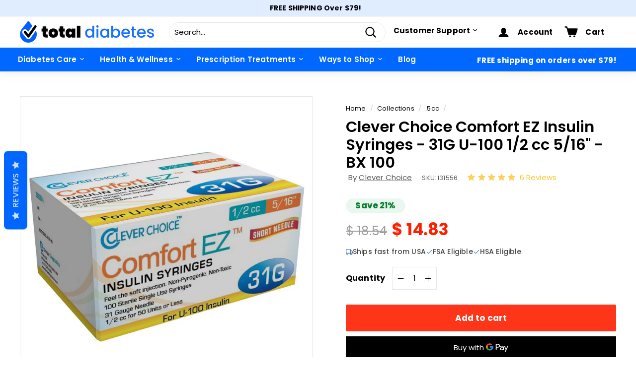

--- FILE ---
content_type: text/css
request_url: https://statics2.kudobuzz.com/widgetloader.fd6916619606347c3c95.css
body_size: 6746
content:
.pagination-container.svelte-praryp{display:inline-flex;padding:20px 0px;align-items:center;gap:10px}.page-button.svelte-praryp,.nav-button.svelte-praryp{padding:8px 14px;border-radius:8px;font-size:12px;color:#7b7d91;line-height:18px;background:none;border:none;cursor:pointer}.page-button.active.svelte-praryp{outline:1px solid #7b7d91;outline-offset:-1px}.ellipsis.svelte-praryp{padding:8px 14px;color:#7b7d91;font-size:12px}.nav-icon.svelte-praryp{width:16px;height:16px}.nav-button.svelte-praryp:disabled{cursor:not-allowed;opacity:0.5}.nav-button.svelte-praryp{padding:8px 14px;border-radius:8px;font-size:12px;color:#7b7d91;line-height:18px;background:none;border:none;cursor:pointer;transition:opacity 0.2s ease}.flip.svelte-praryp{transform:rotate(180deg)}@media(max-width: 300px){.pagination-container.svelte-praryp{flex-wrap:wrap}}
.kb-share-button.svelte-ixh105{background:none;border:none;cursor:pointer;padding:4px;border-radius:4px;transition:background-color 0.2s ease;display:flex;align-items:center;justify-content:center}.kb-share-button.svelte-ixh105:hover{background-color:#f5f5f5}.share-button-icon.svelte-ixh105{width:16px;height:16px;opacity:0.7}.share-container.svelte-ixh105{position:relative;display:inline-block}.share-container.svelte-ixh105 .dropdown-box,.share-container.svelte-ixh105 .neptune-dropdown{position:absolute;right:0;top:30px;z-index:10000001}
.product-info.svelte-13p392d.svelte-13p392d{display:flex;width:180px;padding:4px;align-items:flex-start;gap:12px;flex-shrink:0;border:1px solid #e9edf2}.product-info.svelte-13p392d img.svelte-13p392d{width:40px;height:40px;-o-object-fit:cover;object-fit:cover}.product-info-text.svelte-13p392d.svelte-13p392d{max-width:120px}.product-name-label.svelte-13p392d.svelte-13p392d{overflow:hidden;color:#7b7d91;font-size:10px;font-style:normal;font-weight:400;line-height:14px;letter-spacing:-0.1px;margin:0}.product-name.svelte-13p392d.svelte-13p392d{overflow:hidden;color:#0a0f3b;text-overflow:ellipsis;font-size:12px;font-style:normal;font-weight:600;line-height:18px;letter-spacing:-0.12px;margin:0}@media(max-width: 375px){.product-info.svelte-13p392d.svelte-13p392d{width:120px}.product-info.svelte-13p392d img.svelte-13p392d{width:32px;height:32px}}
.title-text.svelte-t0j5v9{font-size:14px;font-style:normal;font-weight:600;line-height:22px;letter-spacing:-0.14px;margin:0;margin-bottom:8px}.text-content.svelte-t0j5v9{font-size:12px;line-height:1.5;letter-spacing:-0.12px}.read-more-link.svelte-t0j5v9{font-weight:bold;cursor:pointer;text-decoration:none;margin-left:4px}.read-more-link.svelte-t0j5v9:hover{opacity:0.8}@media(max-width:300px){.text-content.svelte-t0j5v9{word-wrap:break-word;overflow-wrap:break-word;word-break:break-word}}
.text-content.svelte-p69bvf{font-size:12px;line-height:1.5;letter-spacing:-0.12px}.read-more-link.svelte-p69bvf{font-weight:bold;cursor:pointer;text-decoration:none}.read-more-link.svelte-p69bvf:hover{opacity:0.8}@media(max-width:300px){.text-content.svelte-p69bvf{word-wrap:break-word;overflow-wrap:break-word;word-break:break-word}}
.profile-panel.svelte-wkyx4m.svelte-wkyx4m{display:flex;flex-direction:row;gap:64px;width:100%;overflow:visible}.reviewer-header.svelte-wkyx4m.svelte-wkyx4m{display:flex;width:200px;padding:0 20px;flex-direction:column;align-items:flex-start;gap:8px;justify-content:center}.profile-picture.svelte-wkyx4m.svelte-wkyx4m{flex-shrink:0}.avatar.svelte-wkyx4m.svelte-wkyx4m{width:40px;height:40px;border-radius:50%;display:flex;align-items:center;justify-content:center;color:white;font-weight:600;font-size:16px}.reviewer-info.svelte-wkyx4m.svelte-wkyx4m{display:flex;flex-direction:column;align-items:flex-start;gap:4px;flex:1}.reviewer-name.svelte-wkyx4m.svelte-wkyx4m{font-size:14px;font-style:normal;font-weight:600;line-height:22px;letter-spacing:-0.14px}.verified-badge.svelte-wkyx4m.svelte-wkyx4m{display:flex;align-items:center;gap:4px;font-size:12px;font-weight:500;line-height:16px;color:#ee8e39}.verified-icon.svelte-wkyx4m.svelte-wkyx4m{display:flex;align-items:center}.date.svelte-wkyx4m.svelte-wkyx4m{font-size:12px;font-style:normal;font-weight:400;line-height:18px;letter-spacing:-0.12px}.date-ago--mobile.svelte-wkyx4m.svelte-wkyx4m{display:none}.content-wrapper.svelte-wkyx4m.svelte-wkyx4m{margin-left:0;padding-left:0;overflow:visible;display:flex;flex-direction:column;align-items:flex-start;gap:8px;flex:1 0 0}.profile-reviewer-and-date.svelte-wkyx4m.svelte-wkyx4m{display:flex;height:40px;align-items:center;gap:12px;align-self:stretch}.submitted-text.svelte-wkyx4m.svelte-wkyx4m,.asked-by-text.svelte-wkyx4m.svelte-wkyx4m{font-size:12px;font-style:normal;font-weight:600;line-height:18px;letter-spacing:-0.12px}.verified-text.svelte-wkyx4m.svelte-wkyx4m{font-size:10px;font-style:normal;font-weight:400;line-height:14px;letter-spacing:-0.1px}.rating-and-share.svelte-wkyx4m.svelte-wkyx4m{display:flex;justify-content:space-between;width:100%;align-items:center}.share-mobile.svelte-wkyx4m.svelte-wkyx4m{display:none}.product-mobile.svelte-wkyx4m.svelte-wkyx4m{display:none}@media(max-width: 568px){.share-mobile.svelte-wkyx4m.svelte-wkyx4m{display:block}.product-mobile.svelte-wkyx4m.svelte-wkyx4m{display:block}.asked-by--desktop.svelte-wkyx4m.svelte-wkyx4m{display:none}.profile-panel.svelte-wkyx4m.svelte-wkyx4m{flex-direction:column;align-items:flex-start;gap:8px}.submitted--desktop.svelte-wkyx4m.svelte-wkyx4m{display:none}.reviewer-header.svelte-wkyx4m.svelte-wkyx4m{width:100%;padding:0px}.content-wrapper.svelte-wkyx4m.svelte-wkyx4m{padding:0px}.profile-reviewer-and-date.svelte-wkyx4m.svelte-wkyx4m{margin-block:16px}.profile-reviewer-and-date.qna-mobile.svelte-wkyx4m.svelte-wkyx4m{display:flex;flex-direction:row;justify-content:space-between;align-items:center;width:100%;height:auto;gap:8px;margin-block:0}.profile-reviewer-and-date.qna-mobile.svelte-wkyx4m .profile-picture.svelte-wkyx4m{flex-shrink:0}.profile-reviewer-and-date.qna-mobile.svelte-wkyx4m .reviewer-info.svelte-wkyx4m{flex:1;flex-direction:row;align-items:center;gap:8px}.profile-reviewer-and-date.qna-mobile.svelte-wkyx4m .date-ago.svelte-wkyx4m{flex-shrink:0;margin-left:auto}.date-ago--mobile.svelte-wkyx4m.svelte-wkyx4m{display:block}.profile-reviewer-and-date.qna-mobile.svelte-wkyx4m .submitted-text.svelte-wkyx4m{display:none}}
._2tmN_{cursor:pointer;border:none;background:none;padding:0px;display:flex;justify-content:center;align-items:center}
.review-image-container.svelte-13s52gg.svelte-13s52gg{width:100%;display:flex;flex-direction:column;gap:16px;max-height:300px;background-color:#000000}.main-image.svelte-13s52gg.svelte-13s52gg{width:100%;height:400px;display:flex;align-items:center;justify-content:center}.main-image.svelte-13s52gg img.svelte-13s52gg{width:100%;max-height:200px;-o-object-fit:contain;object-fit:contain}.thumbnails-container.svelte-13s52gg.svelte-13s52gg{width:100%;display:flex;align-items:center;justify-content:center;gap:16px;flex-shrink:0}.navigation-section.svelte-13s52gg.svelte-13s52gg{display:none}.carousel-nav.svelte-13s52gg.svelte-13s52gg{display:flex;align-items:center}.image-counter.svelte-13s52gg.svelte-13s52gg{font-size:14px;color:#666;font-weight:500;min-width:60px;text-align:center}.carousel-nav.svelte-13s52gg button.svelte-13s52gg{background:rgba(255, 255, 255, 0.9);border:none;border-radius:50%;width:32px;height:32px;display:flex;align-items:center;justify-content:center;cursor:pointer;transition:background-color 0.2s}.carousel-nav.svelte-13s52gg button.svelte-13s52gg:hover{background:white}.thumbnails.svelte-13s52gg.svelte-13s52gg{display:flex;gap:8px;justify-content:center;overflow-x:auto;scroll-behavior:smooth;-ms-overflow-style:none;scrollbar-width:none;padding:4px 0}.thumbnails.svelte-13s52gg.svelte-13s52gg::-webkit-scrollbar{display:none}.thumbnail.svelte-13s52gg.svelte-13s52gg{width:60px;height:60px;border-radius:4px;border:2px solid transparent;overflow:hidden;cursor:pointer;opacity:0.7;transition:all 0.2s ease;background-color:white;flex-shrink:0}.thumbnail.active.svelte-13s52gg.svelte-13s52gg{border-color:white;opacity:1;transform:scale(1.05)}.thumbnail.svelte-13s52gg img.svelte-13s52gg{width:100%;height:100%;-o-object-fit:cover;object-fit:cover}.review-img.svelte-13s52gg.svelte-13s52gg{width:100%;height:auto;display:flex;-o-object-fit:contain;object-fit:contain}@media(min-width: 768px){.review-image-container.svelte-13s52gg.svelte-13s52gg{max-height:350px}.main-image.svelte-13s52gg img.svelte-13s52gg{max-height:250px}}@media(min-width: 1025px){.review-image-container.svelte-13s52gg.svelte-13s52gg{max-height:100%;height:100%;gap:0}.main-image.svelte-13s52gg.svelte-13s52gg{flex:1;height:auto;min-height:0}.main-image.svelte-13s52gg img.svelte-13s52gg{max-height:100%}.navigation-section.svelte-13s52gg.svelte-13s52gg{display:flex !important;align-items:center;justify-content:center;padding:16px 0;gap:20px;flex-shrink:0}.thumbnails-container.svelte-13s52gg.svelte-13s52gg{gap:0;padding:0 16px 16px 16px}.thumbnails-container.svelte-13s52gg .carousel-nav.svelte-13s52gg{display:none}}
.ThnCn{display:block;text-align:center;text-transform:uppercase;font-size:23px;color:#fff;border-radius:50%;float:left}
._1W2yK{position:relative;width:-moz-max-content;width:max-content;height:-moz-max-content;height:max-content}._3JsDb{display:block;line-height:var(--height);border-radius:50%;width:var(--width);height:var(--height)}._3JsDb img.svelte-wwvhue{width:var(--width);border-radius:50%}.UXIk8{position:absolute;bottom:0;right:9px;border:1.5px solid white;border-radius:50%}
.reviewer__profile-name.svelte-kl4oc4{text-align:left;font-size:12px}.reviewer__verified-info.svelte-kl4oc4{display:flex;align-items:center;gap:4px}.verified_text.svelte-kl4oc4{overflow:hidden;color:#7b7d91;text-overflow:ellipsis;font-size:13px;font-style:normal;font-weight:400;line-height:14px;letter-spacing:-0.1px}.reviewer__name-product-widget.svelte-kl4oc4{font-weight:600;margin-top:1rem}.reviewer__name.svelte-kl4oc4{display:block;float:none !important;font-size:12px;font-style:normal;font-weight:600;line-height:22px;letter-spacing:-0.14px;word-wrap:break-word;overflow-wrap:break-word;max-width:100%}@media(min-width: 768px){.reviewer__name.svelte-kl4oc4{font-size:14px}}.reviewer__name-grid-layout.svelte-kl4oc4{display:block;margin-bottom:4px;float:none !important;margin-top:0;font-style:normal;font-weight:400;font-size:14px;word-wrap:break-word;overflow-wrap:break-word;max-width:100%}.profile-name.svelte-kl4oc4{display:flex;flex-direction:column;gap:4px;min-width:0}.profile-name--centered.svelte-kl4oc4{justify-content:center}@media only screen and (max-width: 500px){.profile-name.svelte-kl4oc4{display:flex;flex-direction:column}}
.comments-container.svelte-ky5fbr{display:flex;flex-direction:column;gap:4px}.container.svelte-ky5fbr{display:flex;flex-direction:column;padding:12px;gap:12px;border-radius:4px;background-color:#7b7d911a}.reply-name.svelte-ky5fbr{display:flex;flex-direction:row;gap:4px}
.review-content.svelte-rgkkp9{padding:20px;flex:0 1 auto;display:flex;flex-direction:column;gap:16px}.profile-and-date.svelte-rgkkp9{display:flex;justify-content:space-between;align-items:center;padding-bottom:12px}.ratings-and-productCard.svelte-rgkkp9{display:flex;flex-direction:column;gap:4px}.reviewer-info.svelte-rgkkp9{display:flex;align-items:center;gap:12px}.reviewer-details.svelte-rgkkp9{display:flex;flex-direction:column;gap:4px}.reviewer-name.svelte-rgkkp9{font-weight:600;font-size:12px;line-height:22px;letter-spacing:-0.12px;color:#333}.review-title.svelte-rgkkp9{font-size:18px;font-weight:600;margin-bottom:12px;color:#0a0f3b}.review-message.svelte-rgkkp9{font-size:12px;line-height:1.5;letter-spacing:-0.12px;font-weight:400;color:#0a0f3b;white-space:pre-wrap;margin-bottom:16px}.rating-section.svelte-rgkkp9{display:flex;flex-direction:column;gap:8px}.date-and-share.svelte-rgkkp9{display:flex;align-items:center;flex-direction:row;gap:12px}.date-wrapper.svelte-rgkkp9{display:flex}.share-button-wrapper.svelte-rgkkp9{display:flex}@media(max-width: 1024px){.share-button-wrapper.svelte-rgkkp9{display:none}}@media(min-width: 768px){.ratings-and-productCard.svelte-rgkkp9{flex-direction:row;gap:20px}}
.mobile-review-modal.svelte-1jm4z5f{display:flex;flex-direction:column;height:100vh;width:100%;background:white;position:fixed;top:0;left:0;z-index:1000;overflow-y:auto}.back-button-container.svelte-1jm4z5f{padding:12px 16px}
button.svelte-bn39hr{background:none;border:none;padding:0;cursor:pointer}
.modal-backdrop.svelte-1lzdwd6{position:fixed;top:0;left:0;width:100vw;height:100vh;background-color:rgba(10, 15, 59, 0.2);z-index:999;pointer-events:auto}
.tablet-review-modal.svelte-77l6vu.svelte-77l6vu{position:fixed;top:50%;left:50%;transform:translate(-50%, -50%);width:90%;max-width:800px;height:auto;background:white;border-radius:12px;box-shadow:0 20px 25px -5px rgba(0, 0, 0, 0.1),
      0 10px 10px -5px rgba(0, 0, 0, 0.04);z-index:1000;display:flex;flex-direction:column;overflow:hidden}.tablet-review-modal.no-media.svelte-77l6vu.svelte-77l6vu{width:667px;max-width:667px;height:700px;max-height:700px}.close-button-container.svelte-77l6vu.svelte-77l6vu{display:flex;justify-content:flex-end;padding:16px 16px 0 16px;flex-shrink:0}.content-container.svelte-77l6vu.svelte-77l6vu{flex:0 1 auto;min-height:0;overflow-y:auto;max-height:calc(90vh - 400px)}.tablet-review-modal.no-media.svelte-77l6vu .content-container.svelte-77l6vu{max-height:calc(90vh - 100px)}
.desktop-review-modal.svelte-wymxh9{position:fixed;top:50%;left:50%;transform:translate(-50%, -50%);width:95%;max-width:1400px;height:90vh;background:white;border-radius:12px;box-shadow:0 20px 25px -5px rgba(0, 0, 0, 0.1),
      0 10px 10px -5px rgba(0, 0, 0, 0.04);z-index:1000;display:flex;flex-direction:column;overflow:hidden}.desktop-review-modal.no-media.svelte-wymxh9{width:667px;max-width:667px;height:700px;max-height:700px}.close-button-container.svelte-wymxh9{display:flex;justify-content:flex-end;padding:16px 16px 0 16px;flex-shrink:0}.modal-content.svelte-wymxh9{display:flex;flex-direction:row;flex:1;min-height:0}.media-section.svelte-wymxh9{width:66.666%;flex-shrink:0;height:100%}.media-section.hidden.svelte-wymxh9{display:none}.content-section.svelte-wymxh9{width:33.333%;flex-shrink:0;min-height:0;overflow-y:auto;max-height:100%;border-left:1px solid #e5e7eb}.content-section.no-media.svelte-wymxh9{width:100%;max-width:none;border-left:none}
._1c8HW{line-height:1.5;font-size:14px;width:100%}._2gM17{border-bottom:1px solid #d2d8df;position:relative}._2gM17 ._1uWaL{padding:16px 24px}._20kmT{display:flex}._1UDZL{border-bottom:none !important;text-align:center;width:100%;max-width:320px;margin:0 auto;display:flex;flex-direction:column;align-items:center;justify-content:center}._1UDZL img.svelte-1wjo9o6{width:100%;height:auto;-o-object-fit:contain;object-fit:contain}._1uWaL h5.svelte-1wjo9o6{color:#0a0f3b;text-align:center;font-size:12px;font-style:normal;font-weight:400;line-height:18px;letter-spacing:-0.12px}.fCGWW{padding-block:20px !important;padding-inline:0px !important}@media(max-width: 766px){._1UDZL{width:100%}}@media only screen and (max-width: 500px){._2gM17 ._1uWaL{display:block}}._1YdN6{border-bottom:none}.Y3IOt{margin-top:19px;display:flex;justify-content:center;align-items:center}._3Jy91{display:flex;justify-content:center;align-items:center;padding:40px 0;height:80vh}
.filter-container.svelte-wtldb6.svelte-wtldb6{background:#fff;border-radius:16px;padding:24px;width:100%;max-width:514px;box-shadow:0 4px 12px rgba(0, 0, 0, 0.05);position:absolute;top:60px;right:0;z-index:999999}@media(max-width: 576px){.filter-container.svelte-wtldb6.svelte-wtldb6{width:auto;right:10px}}.filter-title.svelte-wtldb6.svelte-wtldb6{color:#0a0f3b;font-size:14px;font-style:normal;font-weight:400;line-height:21px;letter-spacing:-0.14px}.section-title.svelte-wtldb6.svelte-wtldb6{color:#0a0f3b;font-size:12px;font-style:normal;font-weight:400;line-height:18px;letter-spacing:-0.12px}.options-group.svelte-wtldb6.svelte-wtldb6{display:flex;gap:12px;flex-wrap:wrap;margin-bottom:24px}.input-wrapper.svelte-wtldb6.svelte-wtldb6{position:relative;display:flex;align-items:center;gap:8px;padding:4px 16px 4px 28px;border-radius:12px;background-color:#eef2f7;font-size:12px;font-weight:400;color:#0a0f3b;cursor:pointer}.input-wrapper.svelte-wtldb6.svelte-wtldb6::before{content:'';position:absolute;left:10px;top:50%;transform:translateY(-50%);width:12px;height:12px;border-radius:4px;background:#d2d8df}.input-wrapper.selected.svelte-wtldb6.svelte-wtldb6::before{background:#f4900c}.input-wrapper.selected.svelte-wtldb6.svelte-wtldb6::after{content:'';position:absolute;left:14px;top:50%;transform:translateY(-60%) rotate(45deg);width:3px;height:7px;border:solid #ffffff;border-width:0 2px 2px 0}.input-wrapper.svelte-wtldb6 input[type='radio'].svelte-wtldb6{-webkit-appearance:none;-moz-appearance:none;appearance:none;background-color:#fff;margin:0}.input-wrapper.svelte-wtldb6 input[type='radio'].svelte-wtldb6,.input-wrapper.svelte-wtldb6 input[type='checkbox'].svelte-wtldb6{position:absolute;opacity:0;pointer-events:none}.input-wrapper.selected.svelte-wtldb6.svelte-wtldb6{border-color:#f4900c;background-color:rgba(244, 144, 12, 0.08)}.actions.svelte-wtldb6.svelte-wtldb6{display:flex;justify-content:flex-end;gap:12px}.close-button.svelte-wtldb6.svelte-wtldb6,.apply-button.svelte-wtldb6.svelte-wtldb6{padding:8px 18px;border-radius:12px;font-weight:400;font-size:12px;cursor:pointer}.close-button.svelte-wtldb6.svelte-wtldb6{background:white;border:1px solid #d2d8df;color:#0a0f3b}.apply-button.svelte-wtldb6.svelte-wtldb6{background:#ee8e39;color:white;border:none}
.channel-icon.svelte-16fu1jj.svelte-16fu1jj{width:20px;height:20px}.channel-icon.svelte-16fu1jj img.svelte-16fu1jj{width:100%;height:auto;-o-object-fit:contain;object-fit:contain}
._2x8mq{position:relative}._7sNPn{display:flex;align-items:center}._1jz-M{width:100%}._2vLcc{display:flex;align-items:flex-end;justify-content:space-between}.pAPXb{font-size:12px;color:#696c85}._3p0mO{display:flex;align-items:flex-start;margin-top:4px;gap:10px;align-self:stretch}
._2r2X6{display:flex;flex-direction:column;gap:8px}
._2-Wey{padding-bottom:20px}._1VydZ{border-bottom:1px solid #d2d8df;position:relative}._1VydZ ._2UTCs{border-bottom:1px solid #e9edf2;padding:16px;display:flex;flex-direction:column;gap:8px}._1I9LV{display:flex;flex-direction:row;justify-content:space-between;align-items:center}._1BNmH{display:flex;flex-direction:row;gap:12px}._1trT3{border-bottom:none !important;text-align:center;width:100%;max-width:320px;margin:0 auto;display:flex;flex-direction:column;align-items:center;justify-content:center}._1B_Kf{padding-block:16px;display:flex;align-items:center;gap:10px}._39vFa{display:flex;flex-direction:row;gap:20px}._1trT3 img.svelte-10nnbda{width:100%;height:auto;-o-object-fit:contain;object-fit:contain}._2UTCs h5.svelte-10nnbda{color:#0a0f3b;text-align:center;font-size:12px;font-style:normal;font-weight:400;line-height:18px;letter-spacing:-0.12px}@media(max-width: 768px){._1trT3{width:100%}}._1tTvX{border-bottom:none}._16hbx{margin-top:19px;display:flex;justify-content:center;align-items:center}@media(max-width: 300px){._39vFa{flex-direction:column-reverse}}
.filter-header.svelte-np3z57{display:flex;justify-content:flex-end;align-items:center;padding:12px 24px;position:relative}@media(max-width: 768px){.filter-header.svelte-np3z57{padding:8px 16px}}@media(max-width: 480px){.filter-header.svelte-np3z57{padding-inline:10px}}
._25Cg8{line-height:1.5;font-size:14px}._2rPlc{display:flex;justify-content:flex-end;align-items:center;padding:12px 24px;position:relative}._1Fw-1{border-bottom:1px solid #d2d8df;position:relative}._1Fw-1 ._28LgC{padding:16px 24px}._30Eui{display:flex}._3vyPz{text-align:center;margin:20px 0;display:flex;justify-content:center}._9wznW{border-bottom:none !important;text-align:center;width:100%;max-width:320px;margin:0 auto;display:flex;flex-direction:column;align-items:center;justify-content:center}._9wznW img.svelte-h6ooqm{width:100%;height:auto;-o-object-fit:contain;object-fit:contain}._28LgC h5.svelte-h6ooqm{color:#0a0f3b;text-align:center;font-size:12px;font-style:normal;font-weight:400;line-height:18px;letter-spacing:-0.12px}._2oWhs{border-bottom:none}@media(max-width: 768px){._9wznW{width:100%}}@media only screen and (max-width: 500px){._1Fw-1 ._28LgC{display:block}}@media(max-width: 480px){._2rPlc{padding-inline:10px}}
.__grid--masonry{display:grid;grid-template-columns:repeat(var(--repeat), var(--col-width));grid-auto-rows:auto;grid-gap:var(--grid-gap);width:100%;justify-content:center}.__grid--masonry > *{align-self:start}.__grid--masonry.__stretch-first > *:first-child{grid-column:1/ -1}@media(max-width: 320px){.__grid--masonry{justify-content:center}}
.comment-len.svelte-112gw15{color:#7b7d91;font-size:12px;font-style:normal;font-weight:600;line-height:18px;letter-spacing:-0.12px}
.profile-panel.svelte-6s5xp9{display:flex;flex-direction:row;gap:64px;width:100%;overflow:visible}.reviewer-header.svelte-6s5xp9{display:flex;width:100%;flex-direction:row;align-items:center;gap:8px;justify-content:space-between}.profile-picture.svelte-6s5xp9{flex-shrink:0}.avatar.svelte-6s5xp9{width:40px;height:40px;border-radius:50%;display:flex;align-items:center;justify-content:center;color:white;font-weight:600;font-size:16px}.reviewer-info.svelte-6s5xp9{display:flex;flex-direction:column;align-items:flex-start;gap:4px;flex:1}.submitted-and-share.svelte-6s5xp9{display:flex;align-items:center;flex-direction:row;gap:12px}.reviewer-name.svelte-6s5xp9{font-size:14px;font-style:normal;font-weight:600;line-height:22px;letter-spacing:-0.14px;white-space:nowrap;overflow:hidden;text-overflow:ellipsis;width:91px}.verified-badge.svelte-6s5xp9{display:flex;align-items:center;gap:4px;font-size:12px;font-weight:500;line-height:16px;color:#ee8e39}.verified-icon.svelte-6s5xp9{display:flex;align-items:center}.date.svelte-6s5xp9{font-size:12px;font-style:normal;font-weight:400;line-height:18px;letter-spacing:-0.12px}.profile-reviewer-and-date.svelte-6s5xp9{display:flex;min-height:40px;align-items:center;gap:12px;align-self:stretch}.header-panel.svelte-6s5xp9{display:flex;flex-direction:column;gap:16px}.verified-text.svelte-6s5xp9{font-size:10px;font-style:normal;font-weight:400;line-height:14px;letter-spacing:-0.1px}@media(max-width: 768px){.profile-reviewer-and-date.svelte-6s5xp9{height:100%}.reviewer-header.svelte-6s5xp9{align-items:center}}@media(max-width: 568px){.profile-panel.svelte-6s5xp9{flex-direction:column;align-items:flex-start;gap:8px}.reviewer-header.svelte-6s5xp9{width:100%}.submitted.svelte-6s5xp9{display:none}.header-panel.svelte-6s5xp9{gap:8px}}@media(max-width: 250px){.profile-reviewer-and-date.svelte-6s5xp9{flex-wrap:wrap}}@media(max-width: 300px){.profile-panel.svelte-6s5xp9{flex-direction:row;gap:12px}.profile-reviewer-and-date.svelte-6s5xp9{flex-wrap:nowrap}.reviewer-info.svelte-6s5xp9{flex:1;min-width:0}.reviewer-name.svelte-6s5xp9{white-space:normal;width:auto;text-overflow:clip;word-wrap:break-word;overflow-wrap:break-word;word-break:break-word}.share-button-wrapper.svelte-6s5xp9{display:none}}
._23j-J{line-height:1.5;font-size:14px;box-sizing:border-box}._2Gdvb{width:100%;position:relative}._3EayQ{position:relative;height:100%;display:flex;flex-direction:column;align-items:flex-start;gap:16px;max-width:305px;box-sizing:border-box;border:1px solid #d2d8df;padding:16px;border-radius:12px}._3EayQ ._1zsR9{overflow:hidden;display:flex;flex-direction:column;border-radius:12px;height:360px;width:100%}._24-kJ{display:flex;flex-direction:column;height:100%}._2Tu9e{display:flex;flex-direction:column;flex:1;gap:16px}._2-s7f{display:flex;justify-content:space-between}.qOaYf{border-bottom:none !important;text-align:center;width:100%;margin:0 auto;display:flex;flex-direction:column;align-items:center;justify-content:center;grid-column:1 / -1;height:100%}.qOaYf ._1zsR9{display:flex;flex-direction:column;align-items:center;justify-content:center;height:100%;padding:20px}.qOaYf img.svelte-1a6wdn{width:100%;max-width:300px;height:auto;-o-object-fit:contain;object-fit:contain}._1zsR9 h5.svelte-1a6wdn{color:#0a0f3b;text-align:center;font-size:12px;font-style:normal;font-weight:400;line-height:18px;letter-spacing:-0.12px}._2AF_U{grid-column:1 / -1;display:flex;justify-content:center;align-items:center;padding:40px 0}@media(max-width: 768px){._2Gdvb{grid-template-columns:1fr}.qOaYf{width:100%}._3EayQ{max-width:226px}}@media(max-width: 568px){._3EayQ{max-width:none;width:100%}._3EayQ{padding:12px}}
.Jqqu0{display:flex;justify-content:center;align-items:center;padding:40px 0;height:80vh}._21kpB{margin-top:19px;display:flex;justify-content:center;align-items:center}._3rzLU{padding:20px 20px 15px}._3bjeA{display:flex;justify-content:flex-end;align-items:center;padding:12px 24px;position:relative}.mgNpc{border-bottom:none !important;text-align:center;width:100%;max-width:320px;margin:0 auto;display:flex;flex-direction:column;align-items:center;justify-content:center}.mgNpc img.svelte-13v1c6u{width:100%;height:auto;-o-object-fit:contain;object-fit:contain}._3rzLU h5.svelte-13v1c6u{color:#0a0f3b;text-align:center;font-size:12px;font-style:normal;font-weight:400;line-height:18px;letter-spacing:-0.12px}@media(max-width: 768px){.mgNpc{width:100%}}@media(max-width: 480px){._3bjeA{padding-inline:10px}}
.f8wqW{border-bottom:1px solid #e8ebed;width:100%;overflow-x:auto;overflow-y:hidden;-webkit-overflow-scrolling:touch;scrollbar-width:thin}._3xsV_{display:flex;flex-direction:row;flex-wrap:nowrap;max-width:300px}.f8wqW span.svelte-1b6n7ec{font-size:14px;cursor:pointer;padding:11px 18px;font-weight:500;-webkit-user-select:none;-moz-user-select:none;user-select:none;flex-shrink:0;white-space:nowrap;position:relative;line-height:21px;letter-spacing:-0.14px;color:var(--secondary-text-color)}.f8wqW span._3uRpl{font-weight:500;color:var(--text-color)}@media(min-width: 768px){.f8wqW span._3uRpl::after{content:'';position:absolute;bottom:0;left:50%;transform:translateX(-50%);width:32px;height:4px;background:var(--tab-border-color);border-radius:10px 10px 0 0}}
._1BACu{width:100%;display:flex;flex-direction:column;align-items:center;justify-content:center}.cm4im{width:100%}
._2jUNY{display:flex;flex-direction:column;gap:10px;width:100%}
p.svelte-fa3tjs{margin:0px}.score-card.svelte-fa3tjs{display:flex;flex-direction:column;gap:8px;width:100%}.score-card__bar-container.svelte-fa3tjs{flex:1;background-color:#d2d8df;overflow:hidden;border-radius:5px;height:8px}.score-card__bar.svelte-fa3tjs{height:100%;transition:width 0.3s ease-in-out;border-radius:5px;display:block !important}.score-card__item__container.svelte-fa3tjs{display:flex;flex-direction:row;align-items:center;gap:8px;width:100%}.score-card__rating.svelte-fa3tjs{text-align:center;font-size:12px;font-style:normal;font-weight:600;line-height:18px;letter-spacing:-0.12px;min-width:15px}.rating-label.svelte-fa3tjs{display:flex;align-items:center}.score-card__total-ratings.svelte-fa3tjs{font-size:12px;font-weight:400;line-height:18px;letter-spacing:-0.12px;min-width:40px;text-align:left}@media(max-width: 568px){.score-card.svelte-fa3tjs{gap:1px;width:200px}}@media(max-width: 390px){.score-card.svelte-fa3tjs{width:150px}}@media(max-width: 370px){.score-card.svelte-fa3tjs{width:130px}}
._2-3Ch{display:flex;flex-direction:row;align-items:center;gap:8px;padding:20px}._1A7kP{display:flex;flex-direction:column;align-items:center;flex:1;gap:8px}._2lC2Z{display:flex;flex-direction:column;flex:1}._1oSUf{text-align:center;font-size:10px;font-style:normal;font-weight:700;line-height:18px;letter-spacing:-1%}._3Blrw{color:#0a0f3a;text-align:center;font-size:16px;font-style:normal;font-weight:700;line-height:24px;letter-spacing:-0.35px;text-transform:capitalize;margin:0px}._1wptE{display:none}@media(min-width: 768px){._2-3Ch{display:flex;flex-direction:row;justify-content:space-between;align-items:center;padding-block:20px;padding-inline:0px;gap:32px;width:100%}._1oSUf{font-size:16px;line-height:21px;font-weight:500;letter-spacing:-1%}._3Blrw{font-size:40px;line-height:100%;letter-spacing:-1%}._1A7kP{flex:1;display:flex;flex-direction:column;align-items:center}._2lC2Z{flex:1;display:flex;flex-direction:column}._1wptE{flex:1;display:flex;align-items:center;justify-content:center;gap:12px}._3Gx9,._1qnd6{margin-top:5px}}._29XJL{width:100%;height:48px;border-radius:12px;font-weight:500;border:none;cursor:pointer;white-space:nowrap;font-size:14px;padding:12px 24px;display:flex;align-items:center;justify-content:center}@media(min-width: 100px) and (max-width: 569px){._3urp2{padding:8px 16px;align-items:center;gap:8px;font-size:10px;height:auto;border-radius:8px}._29XJL{padding:8px 16px;align-items:center;gap:8px;height:100%;font-size:10px;font-style:normal;font-weight:700;line-height:18px;letter-spacing:-0.1px;border-radius:8px}}
#middle.svelte-1najdw5.svelte-1najdw5{display:flex;flex-direction:column;height:100%;width:100%;gap:10px}#middle.qna-tab.svelte-1najdw5.svelte-1najdw5{flex-direction:row;justify-content:flex-end;padding-top:16px}.header__kb-branding.svelte-1najdw5.svelte-1najdw5{margin-top:20px;display:flex;flex-direction:column;justify-content:center;align-items:center}.mediaAndActions.svelte-1najdw5.svelte-1najdw5{display:flex;flex-direction:row;justify-content:space-between;align-items:center;padding-bottom:12px;padding-inline:16px;gap:12px;border-bottom:1px solid #e9edf2}.mediaAndActions.no-media.svelte-1najdw5.svelte-1najdw5{justify-content:flex-end}#actions.svelte-1najdw5.svelte-1najdw5{display:flex;justify-content:center;align-items:center;padding:0;width:auto}.actions-760px.svelte-1najdw5.svelte-1najdw5{width:auto !important}.button__add-review.svelte-1najdw5.svelte-1najdw5,.button__add-question.svelte-1najdw5.svelte-1najdw5{margin-top:5px}.media-card__container.svelte-1najdw5.svelte-1najdw5{display:flex;flex-direction:row;justify-content:center;align-items:center;gap:8px}.media-card.svelte-1najdw5.svelte-1najdw5{width:32px;height:32px;border-radius:4px}.media-card-wrapper.svelte-1najdw5.svelte-1najdw5{position:relative;width:32px;height:32px;cursor:pointer}@media(min-width: 768px){.media-card.svelte-1najdw5.svelte-1najdw5{width:100%;height:100%}.mediaAndActions.svelte-1najdw5.svelte-1najdw5{border:none}.media-card-wrapper.svelte-1najdw5.svelte-1najdw5{width:92px;height:92px}#middle.svelte-1najdw5.svelte-1najdw5{gap:30px}}.media-overlay.svelte-1najdw5.svelte-1najdw5{position:absolute;top:0;left:0;width:100%;height:100%;background:#00000047;display:flex;justify-content:center;align-items:center;font-size:12px;color:white;font-weight:600;border-radius:4px}.desktop-media.svelte-1najdw5.svelte-1najdw5{display:none}.mobile-media.svelte-1najdw5.svelte-1najdw5{display:flex}@media(min-width: 768px){.desktop-media.svelte-1najdw5.svelte-1najdw5{display:flex}.mobile-media.svelte-1najdw5.svelte-1najdw5{display:none}.mediaAndActions.svelte-1najdw5.svelte-1najdw5{justify-content:center}}@media(min-width: 768px){.mediaAndActions.svelte-1najdw5 #actions.svelte-1najdw5{display:none}.mediaAndActions.svelte-1najdw5.svelte-1najdw5{justify-content:center}.button__add-review.svelte-1najdw5.svelte-1najdw5{padding-block:12px;padding-inline:24px}}.create-review-button.svelte-1najdw5.svelte-1najdw5{width:100%;height:48px;border-radius:12px;font-weight:500;border:none;cursor:pointer;white-space:nowrap;font-size:14px;padding:12px 24px;display:flex;align-items:center;justify-content:center}@media(min-width: 100px) and (max-width: 569px){.grid-button.svelte-1najdw5.svelte-1najdw5{padding:8px 16px;align-items:center;gap:8px;font-size:10px;height:auto;border-radius:8px}.create-review-button.svelte-1najdw5.svelte-1najdw5{padding:8px 16px;align-items:center;gap:8px;height:100%;font-size:10px;font-style:normal;font-weight:700;line-height:18px;letter-spacing:-0.1px;border-radius:8px}.mediaAndActions.svelte-1najdw5.svelte-1najdw5{padding-inline:0px}.media-card__container.svelte-1najdw5.svelte-1najdw5{gap:2px}}@media(max-width: 300px){.mobile-media.svelte-1najdw5.svelte-1najdw5{display:grid;grid-template-columns:repeat(2, 1fr)}}
.kb-wrapper.svelte-1fzm72i{display:flex;flex-direction:row;gap:20px;height:100%;position:relative}.kb-wrapper__mobile.svelte-1fzm72i{display:flex;width:100%;flex-direction:column;padding:16px}.form-backdrop.svelte-1fzm72i{position:fixed;top:0;left:0;width:100vw;height:100vh;background:rgba(0, 0, 0, 0.5);z-index:9998}.form-overlay.svelte-1fzm72i{position:fixed;top:0;left:0;width:100vw;height:100vh;display:flex;align-items:center;justify-content:center;z-index:9999;overflow-y:auto}
.content-dis.svelte-18e7p22{line-height:1.5;font-size:14px;position:relative;width:100%;display:flex;flex-direction:column}.form-backdrop.svelte-18e7p22{position:fixed;top:0;left:0;width:100vw;height:100vh;background:rgba(0, 0, 0, 0.5);z-index:9998}.form-overlay.svelte-18e7p22{position:fixed;top:0;left:0;width:100vw;height:100vh;display:flex;align-items:center;justify-content:center;z-index:9999;overflow-y:auto}
.header.svelte-9bnzwx{display:flex;justify-content:space-between;flex-direction:row;align-items:center;width:100%}.left-container.svelte-9bnzwx{display:flex;flex-direction:row;gap:10px;justify-content:center;align-items:center}.rating-summary.svelte-9bnzwx{display:flex;align-items:center;gap:20px;flex-direction:row}.rating-column.svelte-9bnzwx{display:flex;flex-direction:row;gap:12px;align-items:center}.rating-value.svelte-9bnzwx{color:#0a0f3a;text-align:center;font-size:16px;font-style:normal;font-weight:600;line-height:normal;letter-spacing:-0.16px;text-transform:capitalize}.reviews-count.svelte-9bnzwx{display:flex;flex-direction:row;gap:4px;align-items:center;justify-content:center;font-size:16px;font-style:normal;font-weight:500;line-height:21px;letter-spacing:-0.16px;color:#0a0f3b}.stars-container.svelte-9bnzwx{display:flex}.right-container.svelte-9bnzwx{display:flex;align-items:center;gap:8px}.create-review-button.svelte-9bnzwx{width:100%;height:48px;border-radius:12px;font-weight:500;border:none;cursor:pointer;white-space:nowrap;font-size:14px;padding:12px 24px;display:flex;align-items:center;justify-content:center}@media(max-width: 568px){.rating-value.svelte-9bnzwx{font-size:18px;font-weight:600;line-height:26px;letter-spacing:-0.18px;text-transform:capitalize}.rating-summary.svelte-9bnzwx{gap:4px;flex-direction:column;align-items:flex-start}}@media(max-width: 320px){.reviews-count.svelte-9bnzwx,.rating-value.svelte-9bnzwx{font-size:12px}}@media(min-width: 100px) and (max-width: 569px){.create-review-button.svelte-9bnzwx{padding:8px 16px;align-items:center;gap:8px;height:100%;font-size:10px;font-style:normal;font-weight:700;line-height:18px;letter-spacing:-0.1px;border-radius:8px}}
.waterfallCard.svelte-16worrw.svelte-16worrw{display:flex;flex-direction:column;background-color:#f6f5fc;border-radius:4px;height:100%;cursor:pointer;overflow:hidden;-moz-column-break-inside:avoid;break-inside:avoid;max-width:237px;width:100%;min-width:0;box-sizing:border-box;transition:transform 0.2s ease,
      box-shadow 0.2s ease}.waterfallCard.svelte-16worrw.svelte-16worrw:hover{transform:translateY(-2px);box-shadow:0 4px 16px rgba(0, 0, 0, 0.12)}.waterfallCard__img.svelte-16worrw.svelte-16worrw{position:relative;width:100%;overflow:hidden;height:316px;align-self:stretch;aspect-ratio:3/4;cursor:pointer}.waterfallCard__img.svelte-16worrw img.svelte-16worrw{width:100%;height:100%;display:block;-o-object-fit:cover;object-fit:cover}.play-button.svelte-16worrw.svelte-16worrw{position:absolute;top:50%;left:50%;transform:translate(-50%, -50%);cursor:pointer;transition:transform 0.2s ease;z-index:2;pointer-events:none}.play-button.svelte-16worrw.svelte-16worrw:hover{transform:translate(-50%, -50%) scale(1.1)}.waterfallCard__img__remainingMediaCount.svelte-16worrw.svelte-16worrw{position:absolute;bottom:12px;right:12px;display:inline-flex;padding:2px 4px;justify-content:center;align-items:center;gap:4px;font-size:12px;font-weight:500;z-index:2;pointer-events:none;border-radius:6px;background:#fff;box-shadow:0 1px 2px 0 rgba(0, 0, 0, 0.1);color:#0a0f3b;font-size:12px;font-style:normal;font-weight:600;line-height:17px;letter-spacing:-0.12px}.waterfallCard__img__remainingMediaCountText.svelte-16worrw.svelte-16worrw{font-size:12px;font-weight:600;line-height:17px}.waterfallCard__content.svelte-16worrw.svelte-16worrw{display:flex;flex-direction:column;gap:12px;padding:12px;align-items:flex-start;align-self:stretch;word-wrap:break-word;overflow-wrap:break-word;word-break:break-word}.waterfallCard__content__profile.svelte-16worrw.svelte-16worrw{display:flex;flex-direction:row;gap:12px}@media(max-width: 600px){.waterfallCard.svelte-16worrw.svelte-16worrw{max-width:170px;width:170px}.waterfallCard__img.svelte-16worrw.svelte-16worrw{height:270px}.waterfallCard__content.svelte-16worrw.svelte-16worrw{padding:12px}}@media(min-width: 768px){.waterfallCard__content.svelte-16worrw.svelte-16worrw{gap:12px;padding:16px}}@media(max-width: 360px){.waterfallCard.svelte-16worrw.svelte-16worrw{max-width:100%;width:100%}.waterfallCard__img.svelte-16worrw.svelte-16worrw{height:auto;aspect-ratio:3/4}}
.waterfall-container.svelte-78wv5c{padding:0 20px}.loading-spinner.svelte-78wv5c{display:flex;justify-content:center;align-items:center;padding:40px 0;height:80vh}.columns.svelte-78wv5c{display:flex;gap:10px;align-items:flex-start}.column.svelte-78wv5c{flex:1;min-width:0;display:flex;flex-direction:column;gap:16px;box-sizing:border-box}.load-more-container.svelte-78wv5c{margin-top:19px;display:flex;justify-content:center;align-items:center}@media(max-width: 600px){.waterfall-container.svelte-78wv5c{padding:16px}.columns.svelte-78wv5c{gap:16px}}@media(min-width: 601px) and (max-width: 900px){.columns.svelte-78wv5c{gap:12px}}@media(max-width: 300px){.waterfall-container.svelte-78wv5c{padding:0 8px}.columns.svelte-78wv5c{gap:6px}.column.svelte-78wv5c{gap:8px}}
._2q7l_{width:100%;padding:16px 0px;box-sizing:border-box;height:auto;position:relative;display:flex;flex-direction:column;align-items:center;justify-content:center}
._3ke88{position:fixed;top:0;left:0;width:100vw;height:100vh;background:rgba(0, 0, 0, 0.5);z-index:9998}._1i0QE{position:fixed;top:0;left:0;width:100vw;height:100vh;display:flex;align-items:center;justify-content:center;z-index:9999;overflow-y:auto}.bXdH7{display:flex;flex-direction:column;gap:20px;width:100%;padding:20px;box-sizing:border-box;overflow:hidden}@media(max-width: 568px){.bXdH7{padding:10px;gap:10px}}@media(max-width: 320px){.bXdH7{padding-inline:0px}}
.kb-wrapper.svelte-14lpfs9{display:flex;flex-direction:row;gap:20px;height:100%;position:relative;overflow:hidden;width:100%;box-sizing:border-box}@media(max-width: 300px){.kb-wrapper.svelte-14lpfs9{overflow:visible}}
.unset-wix-z-index{z-index:unset !important}
    [data-kb-widget-type='kb-product-widget'],
    #kudobuzz_product_reviews_widget
  {clear:both}.kbz-product-wrapper.svelte-2e0djg{background:var(--background);font-family:var(--fontFamily);line-height:normal}.kbz-product-wrapper *{font-family:var(--fontFamily)}.kbz-product-wrapper-1200px.svelte-2e0djg{margin:0}.kbz-product-wrapper-375px.svelte-2e0djg{padding:0px;margin:0px}.page-container{transform:initial}.inner-wrapper.svelte-2e0djg{max-width:1024px;margin:0 auto;background:white;border-radius:4px}@media(max-width: 1024px) and (min-width: 769px){.inner-wrapper.svelte-2e0djg{max-width:100%;margin:0 16px;background:white;border-radius:4px}}@media(max-width: 768px){.inner-wrapper.svelte-2e0djg{max-width:100%;margin:0 8px;background:white;border-radius:4px}}

/*# sourceMappingURL=widgetloader.fd6916619606347c3c95.css.map*/

--- FILE ---
content_type: text/css
request_url: https://statics2.kudobuzz.com/widgetloader.fd9d7ed26b0bd4d9e810.css
body_size: -292
content:
.default-star.svelte-57uhdh.svelte-57uhdh{color:#ee8e39}.star_icon.svelte-57uhdh.svelte-57uhdh::before{content:'\e800'}.empty_star_icon.svelte-57uhdh.svelte-57uhdh::before{content:'\e801'}.kudobuzz_half_filled_star_icon.svelte-57uhdh.svelte-57uhdh::before{content:'\e823'}.default-star.svelte-57uhdh span.svelte-57uhdh{display:inline-block}
[data-kb-widget-type='kb-star-widget'], .k_product_rating{display:inline-block}._21bTY,._21bTY .svelte-x77rz5{font-family:var(--fontFamily)}._21bTY{display:inline-flex;cursor:pointer;align-items:center;flex-wrap:wrap}._3WM-5{margin-right:0.5rem}@media only screen and (max-width: 440px){._21bTY{display:block}._3WM-5{max-width:-moz-max-content;max-width:max-content}}

/*# sourceMappingURL=widgetloader.fd9d7ed26b0bd4d9e810.css.map*/

--- FILE ---
content_type: text/javascript
request_url: https://statics2.kudobuzz.com/widget-loader.ad4fb542ef2b36edcd1c.js
body_size: 15582
content:
"use strict";(self.webpackChunkwidget=self.webpackChunkwidget||[]).push([[628],{5043:(e,t,r)=>{r.d(t,{Z:()=>l});var i=r(4234);function n(e){let t,r,n,o;const s=e[8].default,l=(0,i.nuO)(s,e,e[7],null);return{c(){t=(0,i.bGB)("div"),l&&l.c(),(0,i.Ljt)(t,"class",r="__grid--masonry "+(e[0]?"__stretch-first":"")),(0,i.Ljt)(t,"style",n="--grid-gap: "+e[2]+" "+e[3]+"; --col-width: "+e[1]+"; "+e[4]+"; --repeat: "+e[5])},m(r,n){(0,i.$Tr)(r,t,n),l&&l.m(t,null),e[9](t),o=!0},p(e,[a]){l&&l.p&&(!o||128&a)&&(0,i.kmG)(l,s,e,e[7],o?(0,i.u2N)(s,e[7],a,null):(0,i.VOJ)(e[7]),null),(!o||1&a&&r!==(r="__grid--masonry "+(e[0]?"__stretch-first":"")))&&(0,i.Ljt)(t,"class",r),(!o||62&a&&n!==(n="--grid-gap: "+e[2]+" "+e[3]+"; --col-width: "+e[1]+"; "+e[4]+"; --repeat: "+e[5]))&&(0,i.Ljt)(t,"style",n)},i(e){o||((0,i.Ui)(l,e),o=!0)},o(e){(0,i.etI)(l,e),o=!1},d(r){r&&(0,i.ogt)(t),l&&l.d(r),e[9](null)}}}function o(e,t,r){let n,{$$slots:o={},$$scope:s}=t,{stretchFirst:l=!1}=t,{colWidth:a="minmax(Min(20em, 100%), 328px)"}=t,{gridRowGap:c="25px"}=t,{gridColumnGap:d="25px"}=t,{customStyle:g="justify-content: center;"}=t,{repeat:u="auto-fit"}=t;return e.$$set=e=>{"stretchFirst"in e&&r(0,l=e.stretchFirst),"colWidth"in e&&r(1,a=e.colWidth),"gridRowGap"in e&&r(2,c=e.gridRowGap),"gridColumnGap"in e&&r(3,d=e.gridColumnGap),"customStyle"in e&&r(4,g=e.customStyle),"repeat"in e&&r(5,u=e.repeat),"$$scope"in e&&r(7,s=e.$$scope)},[l,a,c,d,g,u,n,s,o,function(e){i.VnY[e?"unshift":"push"]((()=>{n=e,r(6,n)}))}]}class s extends i.f_C{constructor(e){super(),(0,i.S1n)(this,e,o,n,i.N8,{stretchFirst:0,colWidth:1,gridRowGap:2,gridColumnGap:3,customStyle:4,repeat:5})}}const l=s},8262:(e,t,r)=>{r.d(t,{Z:()=>g});var i=r(4234);function n(e,t,r){const i=e.slice();return i[10]=t[r],i}function o(e){let t,r,n,o,s,l,a,c=e[10]+"";function d(){return e[9](e[10])}return{c(){t=(0,i.bGB)("button"),r=(0,i.fLW)(c),n=(0,i.DhX)(),(0,i.Ljt)(t,"class","page-button svelte-praryp"),(0,i.Ljt)(t,"aria-label",o=`Page ${e[10]}`),(0,i.Ljt)(t,"aria-current",s=e[10]===e[0]?"page":void 0),(0,i.VHj)(t,"active",e[10]===e[0])},m(e,o){(0,i.$Tr)(e,t,o),(0,i.R3I)(t,r),(0,i.R3I)(t,n),l||(a=(0,i.oLt)(t,"click",d),l=!0)},p(n,l){e=n,4&l&&c!==(c=e[10]+"")&&(0,i.rTO)(r,c),4&l&&o!==(o=`Page ${e[10]}`)&&(0,i.Ljt)(t,"aria-label",o),5&l&&s!==(s=e[10]===e[0]?"page":void 0)&&(0,i.Ljt)(t,"aria-current",s),5&l&&(0,i.VHj)(t,"active",e[10]===e[0])},d(e){e&&(0,i.ogt)(t),l=!1,a()}}}function s(e){let t;return{c(){t=(0,i.bGB)("span"),t.textContent="…",(0,i.Ljt)(t,"class","ellipsis svelte-praryp"),(0,i.Ljt)(t,"aria-hidden","true")},m(e,r){(0,i.$Tr)(e,t,r)},p:i.ZTd,d(e){e&&(0,i.ogt)(t)}}}function l(e){let t;function r(e,t){return"..."===e[10]?s:o}let n=r(e),l=n(e);return{c(){l.c(),t=(0,i.cSb)()},m(e,r){l.m(e,r),(0,i.$Tr)(e,t,r)},p(e,i){n===(n=r(e))&&l?l.p(e,i):(l.d(1),l=n(e),l&&(l.c(),l.m(t.parentNode,t)))},d(e){l.d(e),e&&(0,i.ogt)(t)}}}function a(e){let t,r,o,s,a,c,d,g,u,p,m,v,f,w=e[2],$=[];for(let t=0;t<w.length;t+=1)$[t]=l(n(e,w,t));return{c(){t=(0,i.bGB)("div"),r=(0,i.bGB)("button"),o=(0,i.bi5)("svg"),s=(0,i.bi5)("path"),c=(0,i.DhX)();for(let e=0;e<$.length;e+=1)$[e].c();d=(0,i.DhX)(),g=(0,i.bGB)("button"),u=(0,i.bi5)("svg"),p=(0,i.bi5)("path"),(0,i.Ljt)(s,"d","M6.70733 12.713L11.414 8.00567L6.70733 3.29834L5.29267 4.71301L8.586\n        8.00567L5.29267 11.2983L6.70733 12.713Z"),(0,i.Ljt)(s,"fill","#7B7D91"),(0,i.Ljt)(o,"class","nav-icon flip svelte-praryp"),(0,i.Ljt)(o,"xmlns","http://www.w3.org/2000/svg"),(0,i.Ljt)(o,"viewBox","0 0 16 16"),(0,i.Ljt)(o,"fill","none"),(0,i.Ljt)(r,"class","nav-button svelte-praryp"),(0,i.Ljt)(r,"aria-label","Previous page"),r.disabled=a=1===e[0],(0,i.Ljt)(p,"d","M6.70733 12.713L11.414 8.00567L6.70733 3.29834L5.29267 4.71301L8.586\n        8.00567L5.29267 11.2983L6.70733 12.713Z"),(0,i.Ljt)(p,"fill","#7B7D91"),(0,i.Ljt)(u,"class","nav-icon svelte-praryp"),(0,i.Ljt)(u,"xmlns","http://www.w3.org/2000/svg"),(0,i.Ljt)(u,"viewBox","0 0 16 16"),(0,i.Ljt)(u,"fill","none"),(0,i.Ljt)(g,"class","nav-button svelte-praryp"),(0,i.Ljt)(g,"aria-label","Next page"),g.disabled=m=e[0]===e[1],(0,i.Ljt)(t,"class","pagination-container svelte-praryp"),(0,i.Ljt)(t,"role","navigation"),(0,i.Ljt)(t,"aria-label","Pagination Navigation")},m(n,l){(0,i.$Tr)(n,t,l),(0,i.R3I)(t,r),(0,i.R3I)(r,o),(0,i.R3I)(o,s),(0,i.R3I)(t,c);for(let e=0;e<$.length;e+=1)$[e]&&$[e].m(t,null);(0,i.R3I)(t,d),(0,i.R3I)(t,g),(0,i.R3I)(g,u),(0,i.R3I)(u,p),v||(f=[(0,i.oLt)(r,"click",e[4]),(0,i.oLt)(g,"click",e[5])],v=!0)},p(e,[i]){if(1&i&&a!==(a=1===e[0])&&(r.disabled=a),13&i){let r;for(w=e[2],r=0;r<w.length;r+=1){const o=n(e,w,r);$[r]?$[r].p(o,i):($[r]=l(o),$[r].c(),$[r].m(t,d))}for(;r<$.length;r+=1)$[r].d(1);$.length=w.length}3&i&&m!==(m=e[0]===e[1])&&(g.disabled=m)},i:i.ZTd,o:i.ZTd,d(e){e&&(0,i.ogt)(t),(0,i.RMB)($,e),v=!1,(0,i.j7q)(f)}}}function c(e,t,r){let i,n,{limit:o}=t,{totalReviews:s}=t,{loadmore:l}=t,{currentPage:a=1}=t;function c(e){l((e-1)*o,e)}return e.$$set=e=>{"limit"in e&&r(6,o=e.limit),"totalReviews"in e&&r(7,s=e.totalReviews),"loadmore"in e&&r(8,l=e.loadmore),"currentPage"in e&&r(0,a=e.currentPage)},e.$$.update=()=>{192&e.$$.dirty&&r(1,i=Math.ceil(s/o)),3&e.$$.dirty&&r(2,n=function(e,t){const r=[],i=[];let n;for(let i=1;i<=t;i++)(1===i||i===t||i>=e-2&&i<=e+2)&&r.push(i);for(const e of r)n&&(e-n==2?i.push(n+1):e-n!=1&&i.push("...")),i.push(e),n=e;return i}(a,i))},[a,i,n,c,function(){a>1&&c(a-1)},function(){a<i&&c(a+1)},o,s,l,e=>c(e)]}class d extends i.f_C{constructor(e){super(),(0,i.S1n)(this,e,c,a,i.N8,{limit:6,totalReviews:7,loadmore:8,currentPage:0})}}const g=d},5713:(e,t,r)=>{r.d(t,{Z:()=>a});var i=r(4234);function n(e){let t,r,n,o,s,l;return{c(){t=(0,i.bGB)("div"),r=(0,i.bi5)("svg"),n=(0,i.bi5)("path"),o=(0,i.DhX)(),s=(0,i.bGB)("div"),l=(0,i.fLW)(e[1]),(0,i.Ljt)(n,"d","M6.45825 1.401C3.70125 1.401 1.45825 3.644 1.45825 6.401C1.45825\n          9.158 3.70125 11.401 6.45825 11.401C9.21525 11.401 11.4583 9.158\n          11.4583 6.401C11.4583 3.644 9.21525 1.401 6.45825 1.401ZM5.45875\n          8.6075L3.60225 6.755L4.30825 6.047L5.45775 7.1945L8.10475\n          4.5475L8.81175 5.2545L5.45875 8.6075Z"),(0,i.Ljt)(n,"fill","#EE8E39"),(0,i.Ljt)(r,"xmlns","http://www.w3.org/2000/svg"),(0,i.Ljt)(r,"width","15"),(0,i.Ljt)(r,"height","15"),(0,i.Ljt)(r,"viewBox","0 0 13 13"),(0,i.Ljt)(r,"fill","none"),(0,i.Ljt)(s,"class","verified_text svelte-kl4oc4"),(0,i.czc)(s,"display","block"),(0,i.czc)(s,"padding-top","2.5px"),(0,i.czc)(s,"color",e[5]),(0,i.Ljt)(t,"class","reviewer__verified-info svelte-kl4oc4")},m(e,a){(0,i.$Tr)(e,t,a),(0,i.R3I)(t,r),(0,i.R3I)(r,n),(0,i.R3I)(t,o),(0,i.R3I)(t,s),(0,i.R3I)(s,l)},p(e,t){2&t&&(0,i.rTO)(l,e[1]),32&t&&(0,i.czc)(s,"color",e[5])},d(e){e&&(0,i.ogt)(t)}}}function o(e){let t,r,o,s,l=e[7]&&e[1]&&n(e);return{c(){t=(0,i.bGB)("div"),r=(0,i.bGB)("span"),o=(0,i.fLW)(e[0]),s=(0,i.DhX)(),l&&l.c(),(0,i.Ljt)(r,"class","reviewer__profile-name reviewer__name svelte-kl4oc4"),(0,i.Ljt)(r,"data-cy","reviewer__profile-name"),(0,i.czc)(r,"color",e[2],1),(0,i.czc)(r,"margin-left",e[4]+"rem"),(0,i.VHj)(r,"reviewer__name-product-widget",e[3]),(0,i.VHj)(r,"reviewer__name-grid-layout",e[6]),(0,i.Ljt)(t,"class","profile-name svelte-kl4oc4"),(0,i.VHj)(t,"profile-name--centered",!e[7])},m(e,n){(0,i.$Tr)(e,t,n),(0,i.R3I)(t,r),(0,i.R3I)(r,o),(0,i.R3I)(t,s),l&&l.m(t,null)},p(e,[s]){1&s&&(0,i.rTO)(o,e[0]),4&s&&(0,i.czc)(r,"color",e[2],1),16&s&&(0,i.czc)(r,"margin-left",e[4]+"rem"),8&s&&(0,i.VHj)(r,"reviewer__name-product-widget",e[3]),64&s&&(0,i.VHj)(r,"reviewer__name-grid-layout",e[6]),e[7]&&e[1]?l?l.p(e,s):(l=n(e),l.c(),l.m(t,null)):l&&(l.d(1),l=null)},i:i.ZTd,o:i.ZTd,d(e){e&&(0,i.ogt)(t),l&&l.d()}}}function s(e,t,r){let{reviewerName:i}=t,{verifiedText:n}=t,{isVerifiedBuyer:o}=t,{isVerifiedReviewer:s}=t,{widgetNameColor:l}=t,{isProductWidget:a=!1}=t,{marginLeft:c=0}=t,{verifiedTextColor:d}=t,{isGridLayout:g=!1}=t;const u=o||s;return e.$$set=e=>{"reviewerName"in e&&r(0,i=e.reviewerName),"verifiedText"in e&&r(1,n=e.verifiedText),"isVerifiedBuyer"in e&&r(8,o=e.isVerifiedBuyer),"isVerifiedReviewer"in e&&r(9,s=e.isVerifiedReviewer),"widgetNameColor"in e&&r(2,l=e.widgetNameColor),"isProductWidget"in e&&r(3,a=e.isProductWidget),"marginLeft"in e&&r(4,c=e.marginLeft),"verifiedTextColor"in e&&r(5,d=e.verifiedTextColor),"isGridLayout"in e&&r(6,g=e.isGridLayout)},[i,n,l,a,c,d,g,u,o,s]}class l extends i.f_C{constructor(e){super(),(0,i.S1n)(this,e,s,o,i.N8,{reviewerName:0,verifiedText:1,isVerifiedBuyer:8,isVerifiedReviewer:9,widgetNameColor:2,isProductWidget:3,marginLeft:4,verifiedTextColor:5,isGridLayout:6})}}const a=l},6185:(e,t,r)=>{r.d(t,{Z:()=>m});var i=r(4234);function n(e){let t,r,n,s=o(e[0])+"";return{c(){t=(0,i.bGB)("span"),r=(0,i.fLW)(s),(0,i.Ljt)(t,"class","ThnCn"),(0,i.Ljt)(t,"style",n=`line-height: ${e[1]}; width: ${e[1]}; height: ${e[1]};\n  background: ${e[2]};`)},m(e,n){(0,i.$Tr)(e,t,n),(0,i.R3I)(t,r)},p(e,[l]){1&l&&s!==(s=o(e[0])+"")&&(0,i.rTO)(r,s),6&l&&n!==(n=`line-height: ${e[1]}; width: ${e[1]}; height: ${e[1]};\n  background: ${e[2]};`)&&(0,i.Ljt)(t,"style",n)},i:i.ZTd,o:i.ZTd,d(e){e&&(0,i.ogt)(t)}}}function o(e){return e.charAt(0)}function s(e,t,r){let{reviewerName:i}=t,{defaultSize:n="45px"}=t,{profilePictureColor:o}=t;return e.$$set=e=>{"reviewerName"in e&&r(0,i=e.reviewerName),"defaultSize"in e&&r(1,n=e.defaultSize),"profilePictureColor"in e&&r(2,o=e.profilePictureColor)},[i,n,o]}class l extends i.f_C{constructor(e){super(),(0,i.S1n)(this,e,s,n,i.N8,{reviewerName:0,defaultSize:1,profilePictureColor:2})}}const a=l;function c(e){let t,r;return t=new a({props:{reviewerName:e[1],profilePictureColor:e[2],defaultSize:e[4]}}),{c(){(0,i.YCL)(t.$$.fragment)},m(e,n){(0,i.yef)(t,e,n),r=!0},p(e,r){const i={};2&r&&(i.reviewerName=e[1]),4&r&&(i.profilePictureColor=e[2]),16&r&&(i.defaultSize=e[4]),t.$set(i)},i(e){r||((0,i.Ui)(t.$$.fragment,e),r=!0)},o(e){(0,i.etI)(t.$$.fragment,e),r=!1},d(e){(0,i.vpE)(t,e)}}}function d(e){let t,r,n,o;return{c(){t=(0,i.bGB)("img"),(0,i.Ljt)(t,"class","user-image svelte-wwvhue"),(0,i.Ljt)(t,"alt","reviewer"),(0,i.Jn4)(t.src,r=e[0])||(0,i.Ljt)(t,"src",r)},m(r,s){(0,i.$Tr)(r,t,s),n||(o=(0,i.oLt)(t,"error",e[6]),n=!0)},p(e,n){1&n&&!(0,i.Jn4)(t.src,r=e[0])&&(0,i.Ljt)(t,"src",r)},i:i.ZTd,o:i.ZTd,d(e){e&&(0,i.ogt)(t),n=!1,o()}}}function g(e){let t,r,n,o,s;const l=[d,c],a=[];function g(e,t){return e[0]&&null!==e[0]&&!e[5]?0:e[1]||e[5]?1:-1}return~(n=g(e))&&(o=a[n]=l[n](e)),{c(){t=(0,i.bGB)("div"),r=(0,i.bGB)("div"),o&&o.c(),(0,i.Ljt)(r,"class","_3JsDb"),(0,i.czc)(r,"float",e[3]),(0,i.czc)(r,"--width",e[4]),(0,i.czc)(r,"--height",e[4]),(0,i.Ljt)(t,"class","_1W2yK")},m(e,o){(0,i.$Tr)(e,t,o),(0,i.R3I)(t,r),~n&&a[n].m(r,null),s=!0},p(e,[t]){let c=n;n=g(e),n===c?~n&&a[n].p(e,t):(o&&((0,i.dvw)(),(0,i.etI)(a[c],1,1,(()=>{a[c]=null})),(0,i.gbL)()),~n?(o=a[n],o?o.p(e,t):(o=a[n]=l[n](e),o.c()),(0,i.Ui)(o,1),o.m(r,null)):o=null),(!s||8&t)&&(0,i.czc)(r,"float",e[3]),(!s||16&t)&&(0,i.czc)(r,"--width",e[4]),(!s||16&t)&&(0,i.czc)(r,"--height",e[4])},i(e){s||((0,i.Ui)(o),s=!0)},o(e){(0,i.etI)(o),s=!1},d(e){e&&(0,i.ogt)(t),~n&&a[n].d()}}}function u(e,t,r){let{reviewerImage:i}=t,{reviewerName:n}=t,{profilePictureColor:o}=t,{float:s}=t,{size:l="45px"}=t,a=!1;return e.$$set=e=>{"reviewerImage"in e&&r(0,i=e.reviewerImage),"reviewerName"in e&&r(1,n=e.reviewerName),"profilePictureColor"in e&&r(2,o=e.profilePictureColor),"float"in e&&r(3,s=e.float),"size"in e&&r(4,l=e.size)},[i,n,o,s,l,a,()=>{r(5,a=!0)}]}class p extends i.f_C{constructor(e){super(),(0,i.S1n)(this,e,u,g,i.N8,{reviewerImage:0,reviewerName:1,profilePictureColor:2,float:3,size:4})}}const m=p},1419:(e,t,r)=>{r.d(t,{Z:()=>a});var i=r(4234),n=r(7128);function o(e){let t,r,o,s,l,a,c,d,g;return a=new n.Z({props:{review:e[0],shopUrl:e[4],currentShareId:e[1],shareId:e[5],accountLogo:e[6],toggleShare:e[2],shareToText:e[7],widgetType:e[3]}}),{c(){t=(0,i.bGB)("div"),r=(0,i.bGB)("button"),o=(0,i.bi5)("svg"),s=(0,i.bi5)("path"),l=(0,i.DhX)(),(0,i.YCL)(a.$$.fragment),(0,i.Ljt)(s,"d","M9.26575 3.6843V0.0776367L13.1883 4.00014L16.3333 7.14514L13.1324\n        9.81264L9.26575 13.0351V9.50597C2.47742 8.9943 0.0990849 12.9226\n        0.0990849 12.9226C0.0990849 10.4751 0.300751 7.93514 2.22492\n        6.0118C4.46158 3.7743 7.70075 3.61597 9.26575 3.6843Z"),(0,i.Ljt)(s,"fill","#7B7D91"),(0,i.Ljt)(o,"class","share-button-icon svelte-ixh105"),(0,i.Ljt)(o,"width","16"),(0,i.Ljt)(o,"height","16"),(0,i.Ljt)(o,"viewBox","0 0 17 14"),(0,i.Ljt)(o,"fill","none"),(0,i.Ljt)(o,"xmlns","http://www.w3.org/2000/svg"),(0,i.Ljt)(o,"aria-label","share icon"),(0,i.Ljt)(o,"role","img"),(0,i.Ljt)(r,"class","kb-share-button svelte-ixh105"),(0,i.Ljt)(r,"aria-label",e[8]),(0,i.Ljt)(t,"class","share-container svelte-ixh105")},m(n,u){(0,i.$Tr)(n,t,u),(0,i.R3I)(t,r),(0,i.R3I)(r,o),(0,i.R3I)(o,s),(0,i.R3I)(t,l),(0,i.yef)(a,t,null),c=!0,d||(g=[(0,i.oLt)(r,"click",(function(){(0,i.sBU)(e[2])&&e[2].apply(this,arguments)})),(0,i.oLt)(r,"keydown",e[9])],d=!0)},p(t,[n]){e=t,(!c||256&n)&&(0,i.Ljt)(r,"aria-label",e[8]);const o={};1&n&&(o.review=e[0]),16&n&&(o.shopUrl=e[4]),2&n&&(o.currentShareId=e[1]),32&n&&(o.shareId=e[5]),64&n&&(o.accountLogo=e[6]),4&n&&(o.toggleShare=e[2]),128&n&&(o.shareToText=e[7]),8&n&&(o.widgetType=e[3]),a.$set(o)},i(e){c||((0,i.Ui)(a.$$.fragment,e),c=!0)},o(e){(0,i.etI)(a.$$.fragment,e),c=!1},d(e){e&&(0,i.ogt)(t),(0,i.vpE)(a),d=!1,(0,i.j7q)(g)}}}function s(e,t,r){let{review:i}=t,{currentShareId:n}=t,{toggleShare:o}=t,{widgetType:s}=t,{shopUrl:l}=t,{shareId:a}=t,{accountLogo:c}=t,{shareToText:d}=t,{ariaLabel:g="Share review"}=t;return e.$$set=e=>{"review"in e&&r(0,i=e.review),"currentShareId"in e&&r(1,n=e.currentShareId),"toggleShare"in e&&r(2,o=e.toggleShare),"widgetType"in e&&r(3,s=e.widgetType),"shopUrl"in e&&r(4,l=e.shopUrl),"shareId"in e&&r(5,a=e.shareId),"accountLogo"in e&&r(6,c=e.accountLogo),"shareToText"in e&&r(7,d=e.shareToText),"ariaLabel"in e&&r(8,g=e.ariaLabel)},[i,n,o,s,l,a,c,d,g,e=>("Enter"===e.key||" "===e.key)&&o()]}class l extends i.f_C{constructor(e){super(),(0,i.S1n)(this,e,s,o,i.N8,{review:0,currentShareId:1,toggleShare:2,widgetType:3,shopUrl:4,shareId:5,accountLogo:6,shareToText:7,ariaLabel:8})}}const a=l},7770:(e,t,r)=>{r.d(t,{Z:()=>u});var i=r(4234),n=r(7663),o=r(3911);function s(e){let t,r;return t=new o.Z({props:{handleClick:e[1],hasHover:!0,fontWeight:"normal",$$slots:{default:[l]},$$scope:{ctx:e}}}),{c(){(0,i.YCL)(t.$$.fragment)},m(e,n){(0,i.yef)(t,e,n),r=!0},p(e,r){const i={};2&r&&(i.handleClick=e[1]),9&r&&(i.$$scope={dirty:r,ctx:e}),t.$set(i)},i(e){r||((0,i.Ui)(t.$$.fragment,e),r=!0)},o(e){(0,i.etI)(t.$$.fragment,e),r=!1},d(e){(0,i.vpE)(t,e)}}}function l(e){let t,r,n,o,s,l,a,c,d=e[0].length+"";return{c(){t=(0,i.bGB)("div"),r=(0,i.DhX)(),n=(0,i.bi5)("svg"),o=(0,i.bi5)("path"),s=(0,i.bi5)("path"),l=(0,i.DhX)(),a=(0,i.bGB)("span"),c=(0,i.fLW)(d),(0,i.Ljt)(o,"d","M10.9916 5.02344H5.65829C5.44163 5.02344 5.23329 5.03177 5.03329\n          5.05677C2.79163 5.24844 1.66663 6.57344 1.66663 9.0151V12.3484C1.66663\n          15.6818 2.99996 16.3401 5.65829 16.3401H5.99163C6.17496 16.3401\n          6.41663 16.4651 6.52496 16.6068L7.52496 17.9401C7.96663 18.5318\n          8.68329 18.5318 9.12496 17.9401L10.125 16.6068C10.25 16.4401 10.45\n          16.3401 10.6583 16.3401H10.9916C13.4333 16.3401 14.7583 15.2234 14.95\n          12.9734C14.975 12.7734 14.9833 12.5651 14.9833 12.3484V9.0151C14.9833\n          6.35677 13.65 5.02344 10.9916 5.02344ZM5.41663 11.6901C4.94996 11.6901\n          4.58329 11.3151 4.58329 10.8568C4.58329 10.3984 4.95829 10.0234\n          5.41663 10.0234C5.87496 10.0234 6.24996 10.3984 6.24996\n          10.8568C6.24996 11.3151 5.87496 11.6901 5.41663 11.6901ZM8.32496\n          11.6901C7.85829 11.6901 7.49163 11.3151 7.49163 10.8568C7.49163\n          10.3984 7.86663 10.0234 8.32496 10.0234C8.78329 10.0234 9.15829\n          10.3984 9.15829 10.8568C9.15829 11.3151 8.79163 11.6901 8.32496\n          11.6901ZM11.2416 11.6901C10.775 11.6901 10.4083 11.3151 10.4083\n          10.8568C10.4083 10.3984 10.7833 10.0234 11.2416 10.0234C11.7 10.0234\n          12.075 10.3984 12.075 10.8568C12.075 11.3151 11.7 11.6901 11.2416\n          11.6901Z"),(0,i.Ljt)(o,"fill","#7B7D91"),(0,i.Ljt)(s,"d","M18.3167 5.6821V9.01543C18.3167 10.6821 17.8 11.8154 16.7667\n          12.4404C16.5167 12.5904 16.225 12.3904 16.225 12.0988L16.2334\n          9.01543C16.2334 5.6821 14.325 3.77376 10.9917 3.77376L5.91671\n          3.7821C5.62504 3.7821 5.42504 3.49043 5.57504 3.24043C6.20004 2.2071\n          7.33338 1.69043 8.99171 1.69043H14.325C16.9834 1.69043 18.3167 3.02376\n          18.3167 5.6821Z"),(0,i.Ljt)(s,"fill","#7B7D91"),(0,i.Ljt)(n,"xmlns","http://www.w3.org/2000/svg"),(0,i.Ljt)(n,"width","20"),(0,i.Ljt)(n,"height","21"),(0,i.Ljt)(n,"viewBox","0 0 20 21"),(0,i.Ljt)(n,"fill","none"),(0,i.Ljt)(a,"class","comment-len svelte-112gw15")},m(e,d){(0,i.$Tr)(e,t,d),(0,i.$Tr)(e,r,d),(0,i.$Tr)(e,n,d),(0,i.R3I)(n,o),(0,i.R3I)(n,s),(0,i.$Tr)(e,l,d),(0,i.$Tr)(e,a,d),(0,i.R3I)(a,c)},p(e,t){1&t&&d!==(d=e[0].length+"")&&(0,i.rTO)(c,d)},d(e){e&&(0,i.ogt)(t),e&&(0,i.ogt)(r),e&&(0,i.ogt)(n),e&&(0,i.ogt)(l),e&&(0,i.ogt)(a)}}}function a(e){let t,r,n=e[0].length>0&&s(e);return{c(){n&&n.c(),t=(0,i.cSb)()},m(e,o){n&&n.m(e,o),(0,i.$Tr)(e,t,o),r=!0},p(e,r){e[0].length>0?n?(n.p(e,r),1&r&&(0,i.Ui)(n,1)):(n=s(e),n.c(),(0,i.Ui)(n,1),n.m(t.parentNode,t)):n&&((0,i.dvw)(),(0,i.etI)(n,1,1,(()=>{n=null})),(0,i.gbL)())},i(e){r||((0,i.Ui)(n),r=!0)},o(e){(0,i.etI)(n),r=!1},d(e){n&&n.d(e),e&&(0,i.ogt)(t)}}}function c(e){let t,r;return t=new n.Z({props:{style:e[2],$$slots:{default:[a]},$$scope:{ctx:e}}}),{c(){(0,i.YCL)(t.$$.fragment)},m(e,n){(0,i.yef)(t,e,n),r=!0},p(e,[r]){const i={};4&r&&(i.style=e[2]),11&r&&(i.$$scope={dirty:r,ctx:e}),t.$set(i)},i(e){r||((0,i.Ui)(t.$$.fragment,e),r=!0)},o(e){(0,i.etI)(t.$$.fragment,e),r=!1},d(e){(0,i.vpE)(t,e)}}}function d(e,t,r){let{comments:i=[]}=t,{toggleComments:n}=t,{style:o}=t;return e.$$set=e=>{"comments"in e&&r(0,i=e.comments),"toggleComments"in e&&r(1,n=e.toggleComments),"style"in e&&r(2,o=e.style)},[i,n,o]}class g extends i.f_C{constructor(e){super(),(0,i.S1n)(this,e,d,c,i.N8,{comments:0,toggleComments:1,style:2})}}const u=g},4071:(e,t,r)=>{r.d(t,{Z:()=>a});var i=r(4234);function n(e){let t,r,n,o,s,l,a,c,d,g,u,p,m=e[0].name.substr(0,16)+"",v=e[0].name.length>16?"...":"";return{c(){t=(0,i.bGB)("div"),r=(0,i.bGB)("img"),s=(0,i.DhX)(),l=(0,i.bGB)("div"),a=(0,i.bGB)("p"),a.textContent="Reviewing:",c=(0,i.DhX)(),d=(0,i.bGB)("p"),g=(0,i.fLW)(m),u=(0,i.DhX)(),p=(0,i.fLW)(v),(0,i.Jn4)(r.src,n=e[0].images&&e[0].images.length>0&&e[0].images[0])||(0,i.Ljt)(r,"src",n),(0,i.Ljt)(r,"alt",o=e[0].name),(0,i.Ljt)(r,"class","svelte-13p392d"),(0,i.Ljt)(a,"class","product-name-label svelte-13p392d"),(0,i.Ljt)(d,"class","product-name svelte-13p392d"),(0,i.czc)(d,"color",e[1]),(0,i.Ljt)(l,"class","product-info-text svelte-13p392d"),(0,i.Ljt)(t,"class","product-info svelte-13p392d")},m(e,n){(0,i.$Tr)(e,t,n),(0,i.R3I)(t,r),(0,i.R3I)(t,s),(0,i.R3I)(t,l),(0,i.R3I)(l,a),(0,i.R3I)(l,c),(0,i.R3I)(l,d),(0,i.R3I)(d,g),(0,i.R3I)(d,u),(0,i.R3I)(d,p)},p(e,t){1&t&&!(0,i.Jn4)(r.src,n=e[0].images&&e[0].images.length>0&&e[0].images[0])&&(0,i.Ljt)(r,"src",n),1&t&&o!==(o=e[0].name)&&(0,i.Ljt)(r,"alt",o),1&t&&m!==(m=e[0].name.substr(0,16)+"")&&(0,i.rTO)(g,m),1&t&&v!==(v=e[0].name.length>16?"...":"")&&(0,i.rTO)(p,v),2&t&&(0,i.czc)(d,"color",e[1])},d(e){e&&(0,i.ogt)(t)}}}function o(e){let t,r=e[0]&&e[0].name&&n(e);return{c(){r&&r.c(),t=(0,i.cSb)()},m(e,n){r&&r.m(e,n),(0,i.$Tr)(e,t,n)},p(e,[i]){e[0]&&e[0].name?r?r.p(e,i):(r=n(e),r.c(),r.m(t.parentNode,t)):r&&(r.d(1),r=null)},i:i.ZTd,o:i.ZTd,d(e){r&&r.d(e),e&&(0,i.ogt)(t)}}}function s(e,t,r){let{product:i}=t,{primaryColor:n="#4a90e2"}=t;return e.$$set=e=>{"product"in e&&r(0,i=e.product),"primaryColor"in e&&r(1,n=e.primaryColor)},[i,n]}class l extends i.f_C{constructor(e){super(),(0,i.S1n)(this,e,s,o,i.N8,{product:0,primaryColor:1})}}const a=l},4366:(e,t,r)=>{r.d(t,{Z:()=>d});var i=r(4234),n=r(4648);function o(e){let t,r;return{c(){t=(0,i.bGB)("p"),r=(0,i.fLW)(e[5]),(0,i.Ljt)(t,"class","title-text svelte-t0j5v9"),(0,i.czc)(t,"font-size",e[6]+"px"),(0,i.czc)(t,"color",e[0])},m(e,n){(0,i.$Tr)(e,t,n),(0,i.R3I)(t,r)},p(e,n){32&n&&(0,i.rTO)(r,e[5]),64&n&&(0,i.czc)(t,"font-size",e[6]+"px"),1&n&&(0,i.czc)(t,"color",e[0])},d(e){e&&(0,i.ogt)(t)}}}function s(e){let t,r,n,o,s;return{c(){t=(0,i.bGB)("span"),r=(0,i.fLW)(e[3]),(0,i.Ljt)(t,"class","read-more-link svelte-t0j5v9"),(0,i.Ljt)(t,"style",n=`color: ${e[4]};`),(0,i.Ljt)(t,"role","button"),(0,i.Ljt)(t,"tabindex","0")},m(n,l){(0,i.$Tr)(n,t,l),(0,i.R3I)(t,r),o||(s=[(0,i.oLt)(t,"click",(function(){(0,i.sBU)(e[7])&&e[7].apply(this,arguments)})),(0,i.oLt)(t,"keydown",e[12])],o=!0)},p(o,s){e=o,8&s&&(0,i.rTO)(r,e[3]),16&s&&n!==(n=`color: ${e[4]};`)&&(0,i.Ljt)(t,"style",n)},d(e){e&&(0,i.ogt)(t),o=!1,(0,i.j7q)(s)}}}function l(e){let t,r,n,l,a,c,d,g=e[5]&&o(e),u=e[8]&&e[7]&&s(e);return{c(){t=(0,i.bGB)("section"),g&&g.c(),r=(0,i.DhX)(),n=(0,i.bGB)("div"),l=new i.FWw(!1),a=(0,i.DhX)(),u&&u.c(),l.a=a,(0,i.Ljt)(n,"class","text-content svelte-t0j5v9"),(0,i.Ljt)(n,"style",c=`font-size: ${"14"===e[1]?12:e[1]}px; color:${e[0]}`),(0,i.Ljt)(t,"style",d=`color: ${e[0]}; direction:${e[2]}; width: 100%`)},m(o,s){(0,i.$Tr)(o,t,s),g&&g.m(t,null),(0,i.R3I)(t,r),(0,i.R3I)(t,n),l.m(e[9],n),(0,i.R3I)(n,a),u&&u.m(n,null)},p(e,[a]){e[5]?g?g.p(e,a):(g=o(e),g.c(),g.m(t,r)):g&&(g.d(1),g=null),512&a&&l.p(e[9]),e[8]&&e[7]?u?u.p(e,a):(u=s(e),u.c(),u.m(n,null)):u&&(u.d(1),u=null),3&a&&c!==(c=`font-size: ${"14"===e[1]?12:e[1]}px; color:${e[0]}`)&&(0,i.Ljt)(n,"style",c),5&a&&d!==(d=`color: ${e[0]}; direction:${e[2]}; width: 100%`)&&(0,i.Ljt)(t,"style",d)},i:i.ZTd,o:i.ZTd,d(e){e&&(0,i.ogt)(t),g&&g.d(),u&&u.d()}}}function a(e,t,r){let i,o,{message:s}=t,{color:l}=t,{contentSize:a=14}=t,{textDirection:c}=t,{readMoreText:d}=t,{readMoreTextColor:g}=t,{title:u}=t,{titleSize:p}=t,{charCount:m=325}=t,{handleReadMoreClick:v=null}=t;return e.$$set=e=>{"message"in e&&r(10,s=e.message),"color"in e&&r(0,l=e.color),"contentSize"in e&&r(1,a=e.contentSize),"textDirection"in e&&r(2,c=e.textDirection),"readMoreText"in e&&r(3,d=e.readMoreText),"readMoreTextColor"in e&&r(4,g=e.readMoreTextColor),"title"in e&&r(5,u=e.title),"titleSize"in e&&r(6,p=e.titleSize),"charCount"in e&&r(11,m=e.charCount),"handleReadMoreClick"in e&&r(7,v=e.handleReadMoreClick)},e.$$.update=()=>{3072&e.$$.dirty&&r(8,i=(0,n.pe)(s,m)),3328&e.$$.dirty&&r(9,o=i?`${s.substr(0,m)}...`:s)},[l,a,c,d,g,u,p,v,i,o,s,m,e=>"Enter"===e.key&&v()]}class c extends i.f_C{constructor(e){super(),(0,i.S1n)(this,e,a,l,i.N8,{message:10,color:0,contentSize:1,textDirection:2,readMoreText:3,readMoreTextColor:4,title:5,titleSize:6,charCount:11,handleReadMoreClick:7})}}const d=c},8443:(e,t,r)=>{r.d(t,{Z:()=>m});var i=r(4234),n=r(9975),o=r(1419),s=r(4648),l=r(4071);function a(e){let t,r,n,o,l,a=(e[3]?(0,s.fm)(e[1]):(0,s.fm)(e[2]))+"";return{c(){t=(0,i.bGB)("div"),r=(0,i.bGB)("span"),r.innerHTML='<svg width="12" height="13" viewBox="0 0 12 13" fill="none" xmlns="http://www.w3.org/2000/svg"><path d="M6 1.94678C3.243 1.94678 1 4.18978 1 6.94678C1 9.70378\n                    3.243 11.9468 6 11.9468C8.757 11.9468 11 9.70378 11\n                    6.94678C11 4.18978 8.757 1.94678 6 1.94678ZM5.0005\n                    9.15328L3.144 7.30078L3.85 6.59278L4.9995 7.74028L7.6465\n                    5.09328L8.3535 5.80028L5.0005 9.15328Z" fill="currentColor"></path></svg>',n=(0,i.DhX)(),o=(0,i.bGB)("span"),l=(0,i.fLW)(a),(0,i.Ljt)(r,"class","verified-icon svelte-6s5xp9"),(0,i.Ljt)(o,"class","verified-text svelte-6s5xp9"),(0,i.czc)(o,"color",e[5]||"#7B7D91"),(0,i.Ljt)(t,"class","verified-badge svelte-6s5xp9"),(0,i.czc)(t,"color",e[5]||"#EE8E39")},m(e,s){(0,i.$Tr)(e,t,s),(0,i.R3I)(t,r),(0,i.R3I)(t,n),(0,i.R3I)(t,o),(0,i.R3I)(o,l)},p(e,r){14&r&&a!==(a=(e[3]?(0,s.fm)(e[1]):(0,s.fm)(e[2]))+"")&&(0,i.rTO)(l,a),32&r&&(0,i.czc)(o,"color",e[5]||"#7B7D91"),32&r&&(0,i.czc)(t,"color",e[5]||"#EE8E39")},d(e){e&&(0,i.ogt)(t)}}}function c(e){let t,r,n,o=(0,s.Sy)(e[10],e[12].translations)+"";return{c(){t=(0,i.bGB)("span"),r=(0,i.bGB)("span"),n=(0,i.fLW)(o),(0,i.Ljt)(r,"class","date svelte-6s5xp9"),(0,i.czc)(r,"color",e[13]),(0,i.Ljt)(t,"class","date-ago")},m(e,o){(0,i.$Tr)(e,t,o),(0,i.R3I)(t,r),(0,i.R3I)(r,n)},p(e,t){5120&t&&o!==(o=(0,s.Sy)(e[10],e[12].translations)+"")&&(0,i.rTO)(n,o),8192&t&&(0,i.czc)(r,"color",e[13])},d(e){e&&(0,i.ogt)(t)}}}function d(e){let t,r;return t=new o.Z({props:{review:e[11],shopUrl:e[12].domain,currentShareId:e[15],shareId:e[11].id,accountLogo:e[12].logo,toggleShare:e[21],shareToText:e[17],widgetType:e[18]}}),{c(){(0,i.YCL)(t.$$.fragment)},m(e,n){(0,i.yef)(t,e,n),r=!0},p(e,r){const i={};2048&r&&(i.review=e[11]),4096&r&&(i.shopUrl=e[12].domain),32768&r&&(i.currentShareId=e[15]),2048&r&&(i.shareId=e[11].id),4096&r&&(i.accountLogo=e[12].logo),67584&r&&(i.toggleShare=e[21]),131072&r&&(i.shareToText=e[17]),262144&r&&(i.widgetType=e[18]),t.$set(i)},i(e){r||((0,i.Ui)(t.$$.fragment,e),r=!0)},o(e){(0,i.etI)(t.$$.fragment,e),r=!1},d(e){(0,i.vpE)(t,e)}}}function g(e){let t,r,o,g,u,p,m,v,f,w,$,h,L,C,b,j,I,T,y,R,x,B,k=e[0].charAt(0).toUpperCase()+"",_=(e[3]||e[4])&&a(e),G=e[7]&&e[10]&&c(e),S=!e[14]&&d(e);return y=new n.Z({props:{reviewrating:e[8],starColor:e[9],fontSize:e[19]}}),x=new l.Z({props:{product:e[11].product,primaryColor:e[13]}}),{c(){t=(0,i.bGB)("div"),r=(0,i.bGB)("div"),o=(0,i.bGB)("div"),g=(0,i.bGB)("div"),u=(0,i.bGB)("div"),p=(0,i.bGB)("div"),m=(0,i.fLW)(k),v=(0,i.DhX)(),f=(0,i.bGB)("div"),w=(0,i.bGB)("span"),$=(0,i.fLW)(e[0]),h=(0,i.DhX)(),_&&_.c(),L=(0,i.DhX)(),C=(0,i.bGB)("div"),b=(0,i.bGB)("div"),G&&G.c(),j=(0,i.DhX)(),I=(0,i.bGB)("div"),S&&S.c(),T=(0,i.DhX)(),(0,i.YCL)(y.$$.fragment),R=(0,i.DhX)(),(0,i.YCL)(x.$$.fragment),(0,i.Ljt)(p,"class","avatar svelte-6s5xp9"),(0,i.czc)(p,"background-color",(0,s.Tc)()),(0,i.Ljt)(u,"class","profile-picture svelte-6s5xp9"),(0,i.Ljt)(w,"class","reviewer-name svelte-6s5xp9"),(0,i.czc)(w,"color",e[6]),(0,i.Ljt)(f,"class","reviewer-info svelte-6s5xp9"),(0,i.Ljt)(g,"class","profile-reviewer-and-date svelte-6s5xp9"),(0,i.Ljt)(b,"class","submitted svelte-6s5xp9"),(0,i.Ljt)(I,"class","share-button-wrapper svelte-6s5xp9"),(0,i.Ljt)(C,"class","submitted-and-share svelte-6s5xp9"),(0,i.Ljt)(o,"class","reviewer-header svelte-6s5xp9"),(0,i.Ljt)(r,"class","profile-panel svelte-6s5xp9"),(0,i.Ljt)(t,"class","header-panel svelte-6s5xp9")},m(e,n){(0,i.$Tr)(e,t,n),(0,i.R3I)(t,r),(0,i.R3I)(r,o),(0,i.R3I)(o,g),(0,i.R3I)(g,u),(0,i.R3I)(u,p),(0,i.R3I)(p,m),(0,i.R3I)(g,v),(0,i.R3I)(g,f),(0,i.R3I)(f,w),(0,i.R3I)(w,$),(0,i.R3I)(f,h),_&&_.m(f,null),(0,i.R3I)(o,L),(0,i.R3I)(o,C),(0,i.R3I)(C,b),G&&G.m(b,null),(0,i.R3I)(C,j),(0,i.R3I)(C,I),S&&S.m(I,null),(0,i.R3I)(t,T),(0,i.yef)(y,t,null),(0,i.R3I)(t,R),(0,i.yef)(x,t,null),B=!0},p(e,[t]){(!B||1&t)&&k!==(k=e[0].charAt(0).toUpperCase()+"")&&(0,i.rTO)(m,k),(!B||1&t)&&(0,i.rTO)($,e[0]),(!B||64&t)&&(0,i.czc)(w,"color",e[6]),e[3]||e[4]?_?_.p(e,t):(_=a(e),_.c(),_.m(f,null)):_&&(_.d(1),_=null),e[7]&&e[10]?G?G.p(e,t):(G=c(e),G.c(),G.m(b,null)):G&&(G.d(1),G=null),e[14]?S&&((0,i.dvw)(),(0,i.etI)(S,1,1,(()=>{S=null})),(0,i.gbL)()):S?(S.p(e,t),16384&t&&(0,i.Ui)(S,1)):(S=d(e),S.c(),(0,i.Ui)(S,1),S.m(I,null));const r={};256&t&&(r.reviewrating=e[8]),512&t&&(r.starColor=e[9]),524288&t&&(r.fontSize=e[19]),y.$set(r);const n={};2048&t&&(n.product=e[11].product),8192&t&&(n.primaryColor=e[13]),x.$set(n)},i(e){B||((0,i.Ui)(S),(0,i.Ui)(y.$$.fragment,e),(0,i.Ui)(x.$$.fragment,e),B=!0)},o(e){(0,i.etI)(S),(0,i.etI)(y.$$.fragment,e),(0,i.etI)(x.$$.fragment,e),B=!1},d(e){e&&(0,i.ogt)(t),_&&_.d(),G&&G.d(),S&&S.d(),(0,i.vpE)(y),(0,i.vpE)(x)}}}function u(e,t,r){let{reviewerName:i}=t,{verifiedBuyerText:n}=t,{verifiedReviewerText:o}=t,{isVerifiedBuyer:s}=t,{isVerifiedReviewer:l}=t,{verifiedTextColor:a}=t,{nameColor:c}=t,{dateVisibility:d}=t,{reviewrating:g}=t,{starColor:u}=t,{date:p}=t,{review:m}=t,{settings:v}=t,{secondaryTextColor:f}=t,{clientWidth:w}=t,{isMobile:$}=t,{currentShareId:h}=t,{toggleShare:L}=t,{shareToText:C}=t,{widgetType:b}=t,j="24px";return e.$$set=e=>{"reviewerName"in e&&r(0,i=e.reviewerName),"verifiedBuyerText"in e&&r(1,n=e.verifiedBuyerText),"verifiedReviewerText"in e&&r(2,o=e.verifiedReviewerText),"isVerifiedBuyer"in e&&r(3,s=e.isVerifiedBuyer),"isVerifiedReviewer"in e&&r(4,l=e.isVerifiedReviewer),"verifiedTextColor"in e&&r(5,a=e.verifiedTextColor),"nameColor"in e&&r(6,c=e.nameColor),"dateVisibility"in e&&r(7,d=e.dateVisibility),"reviewrating"in e&&r(8,g=e.reviewrating),"starColor"in e&&r(9,u=e.starColor),"date"in e&&r(10,p=e.date),"review"in e&&r(11,m=e.review),"settings"in e&&r(12,v=e.settings),"secondaryTextColor"in e&&r(13,f=e.secondaryTextColor),"clientWidth"in e&&r(20,w=e.clientWidth),"isMobile"in e&&r(14,$=e.isMobile),"currentShareId"in e&&r(15,h=e.currentShareId),"toggleShare"in e&&r(16,L=e.toggleShare),"shareToText"in e&&r(17,C=e.shareToText),"widgetType"in e&&r(18,b=e.widgetType)},e.$$.update=()=>{1048576&e.$$.dirty&&w&&(w<=568&&w<1200?r(19,j="16px"):w<=320&&r(19,j="10px"))},[i,n,o,s,l,a,c,d,g,u,p,m,v,f,$,h,L,C,b,j,w,()=>L(m.id)]}class p extends i.f_C{constructor(e){super(),(0,i.S1n)(this,e,u,g,i.N8,{reviewerName:0,verifiedBuyerText:1,verifiedReviewerText:2,isVerifiedBuyer:3,isVerifiedReviewer:4,verifiedTextColor:5,nameColor:6,dateVisibility:7,reviewrating:8,starColor:9,date:10,review:11,settings:12,secondaryTextColor:13,clientWidth:20,isMobile:14,currentShareId:15,toggleShare:16,shareToText:17,widgetType:18})}}const m=p},8853:(e,t,r)=>{r.d(t,{Z:()=>u});var i=r(4234),n=r(8568),o=r(4648);function s(e,t,r){const i=e.slice();return i[10]=t[r],i}function l(e){let t,r,n=e[6],o=[];for(let t=0;t<n.length;t+=1)o[t]=a(s(e,n,t));return{c(){t=(0,i.bGB)("div");for(let e=0;e<o.length;e+=1)o[e].c();(0,i.Ljt)(t,"class",r="score-card "+e[5]+" svelte-fa3tjs"),(0,i.Ljt)(t,"role","group"),(0,i.Ljt)(t,"aria-label","Rating distribution")},m(e,r){(0,i.$Tr)(e,t,r);for(let e=0;e<o.length;e+=1)o[e]&&o[e].m(t,null)},p(e,l){if(94&l){let r;for(n=e[6],r=0;r<n.length;r+=1){const i=s(e,n,r);o[r]?o[r].p(i,l):(o[r]=a(i),o[r].c(),o[r].m(t,null))}for(;r<o.length;r+=1)o[r].d(1);o.length=n.length}32&l&&r!==(r="score-card "+e[5]+" svelte-fa3tjs")&&(0,i.Ljt)(t,"class",r)},d(e){e&&(0,i.ogt)(t),(0,i.RMB)(o,e)}}}function a(e){let t,r,n,s,l,a,c,d,g,u,p,m,v,f=e[10]+"",w=e[2][e[10]]+"";return{c(){t=(0,i.bGB)("div"),r=(0,i.bGB)("div"),n=(0,i.bGB)("span"),s=(0,i.fLW)(f),l=(0,i.DhX)(),a=(0,i.bGB)("div"),c=(0,i.bGB)("div"),g=(0,i.DhX)(),u=(0,i.bGB)("div"),p=(0,i.bGB)("p"),m=(0,i.fLW)(w),v=(0,i.DhX)(),(0,i.Ljt)(n,"class","score-card__rating svelte-fa3tjs"),(0,i.czc)(n,"color",e[3]),(0,i.Ljt)(r,"class","rating-label svelte-fa3tjs"),(0,i.Ljt)(c,"class","score-card__bar svelte-fa3tjs"),(0,i.czc)(c,"width",(0,o.cP)(e[2][e[10]],e[1])+"%"),(0,i.czc)(c,"background-color",e[4]),(0,i.Ljt)(c,"role","progressbar"),(0,i.Ljt)(c,"aria-valuenow",d=(0,o.cP)(e[2][e[10]],e[1])),(0,i.Ljt)(c,"aria-valuemin","0"),(0,i.Ljt)(c,"aria-valuemax","100"),(0,i.Ljt)(a,"class","score-card__bar-container svelte-fa3tjs"),(0,i.Ljt)(p,"class","score-card__total-ratings svelte-fa3tjs"),(0,i.czc)(p,"color",e[3]),(0,i.Ljt)(t,"class","score-card__item__container svelte-fa3tjs")},m(e,o){(0,i.$Tr)(e,t,o),(0,i.R3I)(t,r),(0,i.R3I)(r,n),(0,i.R3I)(n,s),(0,i.R3I)(t,l),(0,i.R3I)(t,a),(0,i.R3I)(a,c),(0,i.R3I)(t,g),(0,i.R3I)(t,u),(0,i.R3I)(u,p),(0,i.R3I)(p,m),(0,i.R3I)(t,v)},p(e,t){64&t&&f!==(f=e[10]+"")&&(0,i.rTO)(s,f),8&t&&(0,i.czc)(n,"color",e[3]),70&t&&(0,i.czc)(c,"width",(0,o.cP)(e[2][e[10]],e[1])+"%"),16&t&&(0,i.czc)(c,"background-color",e[4]),70&t&&d!==(d=(0,o.cP)(e[2][e[10]],e[1]))&&(0,i.Ljt)(c,"aria-valuenow",d),68&t&&w!==(w=e[2][e[10]]+"")&&(0,i.rTO)(m,w),8&t&&(0,i.czc)(p,"color",e[3])},d(e){e&&(0,i.ogt)(t)}}}function c(e){let t,r=e[0]&&l(e);return{c(){r&&r.c(),t=(0,i.cSb)()},m(e,n){r&&r.m(e,n),(0,i.$Tr)(e,t,n)},p(e,[i]){e[0]?r?r.p(e,i):(r=l(e),r.c(),r.m(t.parentNode,t)):r&&(r.d(1),r=null)},i:i.ZTd,o:i.ZTd,d(e){r&&r.d(e),e&&(0,i.ogt)(t)}}}function d(e,t,r){let i,o,s,l,{settings:a}=t,{ratings:c}=t,{totalReviews:d}=t,{clientWidth:g}=t,u="";const p={1:0,2:0,3:0,4:0,5:0};return(0,n.H3)((async()=>{r(4,l=a.widget_settings.general_settings.primary_color),r(3,s=a.widget_settings.general_settings.text_colour)})),e.$$set=e=>{"settings"in e&&r(7,a=e.settings),"ratings"in e&&r(0,c=e.ratings),"totalReviews"in e&&r(1,d=e.totalReviews),"clientWidth"in e&&r(8,g=e.clientWidth)},e.$$.update=()=>{1&e.$$.dirty&&r(2,i={...p,...c}),4&e.$$.dirty&&r(6,o=Object.keys(i).sort(((e,t)=>t-e))),288&e.$$.dirty&&g&&(r(5,u=""),r(5,u+=g>=1100?"score-card-1100px ":""),r(5,u+=g>=1300?"score-card-1300px ":""))},[c,d,i,s,l,u,o,a,g]}class g extends i.f_C{constructor(e){super(),(0,i.S1n)(this,e,d,c,i.N8,{settings:7,ratings:0,totalReviews:1,clientWidth:8})}}const u=g},541:(e,t,r)=>{r.d(t,{Z:()=>g});var i=r(4234),n=r(4648),o=r(7882);function s(e){let t,r,n,o,s;return{c(){t=(0,i.bGB)("span"),r=(0,i.fLW)(e[2]),(0,i.Ljt)(t,"class","read-more-link svelte-p69bvf"),(0,i.Ljt)(t,"style",n=`color: ${e[3]};`),(0,i.Ljt)(t,"role","button"),(0,i.Ljt)(t,"tabindex","0")},m(n,l){(0,i.$Tr)(n,t,l),(0,i.R3I)(t,r),o||(s=[(0,i.oLt)(t,"click",(function(){(0,i.sBU)(e[5])&&e[5].apply(this,arguments)})),(0,i.oLt)(t,"keydown",e[21])],o=!0)},p(o,s){e=o,4&s&&(0,i.rTO)(r,e[2]),8&s&&n!==(n=`color: ${e[3]};`)&&(0,i.Ljt)(t,"style",n)},d(e){e&&(0,i.ogt)(t),o=!1,(0,i.j7q)(s)}}}function l(e){let t,r;return t=new o.Z({props:{comments:e[13],currentId:e[4]?.id,reviewerName:e[9],profilePictureColor:e[10],textColor:e[0],commentsId:e[4]?.id,nameColor:e[11],loadComments:e[17],remainingComments:e[15],isQna:!0,textDirection:e[1],businessLogo:e[12]}}),{c(){(0,i.YCL)(t.$$.fragment)},m(e,n){(0,i.yef)(t,e,n),r=!0},p(e,r){const i={};8192&r&&(i.comments=e[13]),16&r&&(i.currentId=e[4]?.id),512&r&&(i.reviewerName=e[9]),1024&r&&(i.profilePictureColor=e[10]),1&r&&(i.textColor=e[0]),16&r&&(i.commentsId=e[4]?.id),2048&r&&(i.nameColor=e[11]),32768&r&&(i.remainingComments=e[15]),2&r&&(i.textDirection=e[1]),4096&r&&(i.businessLogo=e[12]),t.$set(i)},i(e){r||((0,i.Ui)(t.$$.fragment,e),r=!0)},o(e){(0,i.etI)(t.$$.fragment,e),r=!1},d(e){(0,i.vpE)(t,e)}}}function a(e){let t,r,o,a,c,d,g,u,p=e[8]&&e[7]&&e[7].length>0&&!(0,n.K1)()&&("list"===e[6]||"grid"===e[6]&&!(0,n.K1)()),m=e[14]&&e[5]&&s(e),v=p&&l(e);return{c(){t=(0,i.bGB)("section"),r=(0,i.bGB)("div"),o=new i.FWw(!1),a=(0,i.DhX)(),m&&m.c(),c=(0,i.DhX)(),v&&v.c(),o.a=a,(0,i.Ljt)(r,"class","text-content svelte-p69bvf"),(0,i.Ljt)(r,"style",d=`color:${e[0]}`),(0,i.Ljt)(t,"style",g=`color: ${e[0]}; direction:${e[1]}; width: 100%`)},m(n,s){(0,i.$Tr)(n,t,s),(0,i.R3I)(t,r),o.m(e[16],r),(0,i.R3I)(r,a),m&&m.m(r,null),(0,i.R3I)(r,c),v&&v.m(r,null),u=!0},p(e,[a]){(!u||65536&a)&&o.p(e[16]),e[14]&&e[5]?m?m.p(e,a):(m=s(e),m.c(),m.m(r,c)):m&&(m.d(1),m=null),448&a&&(p=e[8]&&e[7]&&e[7].length>0&&!(0,n.K1)()&&("list"===e[6]||"grid"===e[6]&&!(0,n.K1)())),p?v?(v.p(e,a),448&a&&(0,i.Ui)(v,1)):(v=l(e),v.c(),(0,i.Ui)(v,1),v.m(r,null)):v&&((0,i.dvw)(),(0,i.etI)(v,1,1,(()=>{v=null})),(0,i.gbL)()),(!u||1&a&&d!==(d=`color:${e[0]}`))&&(0,i.Ljt)(r,"style",d),(!u||3&a&&g!==(g=`color: ${e[0]}; direction:${e[1]}; width: 100%`))&&(0,i.Ljt)(t,"style",g)},i(e){u||((0,i.Ui)(v),u=!0)},o(e){(0,i.etI)(v),u=!1},d(e){e&&(0,i.ogt)(t),m&&m.d(),v&&v.d()}}}function c(e,t,r){let i,o,{message:s}=t,{color:l}=t,{textDirection:a}=t,{readMoreText:c}=t,{readMoreTextColor:d}=t,{review:g}=t,{handleReadMoreClick:u=null}=t,{type:p}=t,{answers:m=[]}=t,{showAnswers:v=!1}=t,{reviewerName:f=""}=t,{profilePictureColor:w=""}=t,{primaryColor:$=""}=t,{businessLogo:h=""}=t,{limit:L=10}=t,{charCount:C=325}=t,b=[],j=[];return e.$$set=e=>{"message"in e&&r(18,s=e.message),"color"in e&&r(0,l=e.color),"textDirection"in e&&r(1,a=e.textDirection),"readMoreText"in e&&r(2,c=e.readMoreText),"readMoreTextColor"in e&&r(3,d=e.readMoreTextColor),"review"in e&&r(4,g=e.review),"handleReadMoreClick"in e&&r(5,u=e.handleReadMoreClick),"type"in e&&r(6,p=e.type),"answers"in e&&r(7,m=e.answers),"showAnswers"in e&&r(8,v=e.showAnswers),"reviewerName"in e&&r(9,f=e.reviewerName),"profilePictureColor"in e&&r(10,w=e.profilePictureColor),"primaryColor"in e&&r(11,$=e.primaryColor),"businessLogo"in e&&r(12,h=e.businessLogo),"limit"in e&&r(19,L=e.limit),"charCount"in e&&r(20,C=e.charCount)},e.$$.update=()=>{532864&e.$$.dirty&&m&&m.length>0&&v&&(r(13,b=m.slice(0,L)),r(15,j=m.filter((e=>!b.includes(e))))),1310720&e.$$.dirty&&r(14,i=(0,n.pe)(s,C)),1327104&e.$$.dirty&&r(16,o=i?`${s.substr(0,C)}...`:s)},[l,a,c,d,g,u,p,m,v,f,w,$,h,b,i,j,o,()=>{const e=j.slice(0,L),t=b.concat(e);r(15,j=m.filter((e=>!t.includes(e)))),r(13,b=t)},s,L,C,e=>"Enter"===e.key&&u()]}class d extends i.f_C{constructor(e){super(),(0,i.S1n)(this,e,c,a,i.N8,{message:18,color:0,textDirection:1,readMoreText:2,readMoreTextColor:3,review:4,handleReadMoreClick:5,type:6,answers:7,showAnswers:8,reviewerName:9,profilePictureColor:10,primaryColor:11,businessLogo:12,limit:19,charCount:20})}}const g=d},8454:(e,t,r)=>{r.d(t,{Z:()=>me});var i=r(4234),n=r(8568);function o(e){let t,r,n;return{c(){t=(0,i.bGB)("button"),t.innerHTML='<svg width="16" height="17" viewBox="0 0 16 17" fill="none" xmlns="http://www.w3.org/2000/svg"><path d="M15.4272 7.48434H3.84118L9.13418 2.19134L7.72018 0.777344L0.0131836\n      8.48434L7.72018 16.1913L9.13418 14.7773L3.84118 9.48434H15.4272V7.48434Z" fill="#7B7D91"></path></svg>',(0,i.Ljt)(t,"class","_2tmN_")},m(o,s){(0,i.$Tr)(o,t,s),r||(n=(0,i.oLt)(t,"click",(function(){(0,i.sBU)(e[0])&&e[0].apply(this,arguments)})),r=!0)},p(t,[r]){e=t},i:i.ZTd,o:i.ZTd,d(e){e&&(0,i.ogt)(t),r=!1,n()}}}function s(e,t,r){let{navigateBack:i}=t;return e.$$set=e=>{"navigateBack"in e&&r(0,i=e.navigateBack)},[i]}class l extends i.f_C{constructor(e){super(),(0,i.S1n)(this,e,s,o,i.N8,{navigateBack:0})}}const a=l;function c(e,t,r){const i=e.slice();return i[10]=t[r],i[12]=r,i}function d(e,t,r){const i=e.slice();return i[13]=t[r],i}function g(e){let t,r,n,o=[],s=new Map,l=[e[2][e[1]]];const a=e=>e[1];for(let t=0;t<1;t+=1){let r=d(e,l,t),i=a(r);s.set(i,o[t]=u(i,r))}let g=e[3]&&function(e){let t,r,n,o,s,l,a,d,g,u,m,v,f,w,$,h,L,C,b,j,I,T,y=e[1]+1+"",R=e[2].length+"",x=e[2],B=[];for(let t=0;t<x.length;t+=1)B[t]=p(c(e,x,t));return{c(){t=(0,i.bGB)("div"),r=(0,i.bGB)("div"),n=(0,i.bGB)("button"),n.innerHTML='<svg width="20" height="20" viewBox="0 0 24 24" fill="none"><path d="M15 19l-7-7 7-7" stroke="currentColor" stroke-width="2" stroke-linecap="round" stroke-linejoin="round"></path></svg>',o=(0,i.DhX)(),s=(0,i.bGB)("div"),l=(0,i.fLW)(y),a=(0,i.fLW)(" of "),d=(0,i.fLW)(R),g=(0,i.DhX)(),u=(0,i.bGB)("div"),m=(0,i.bGB)("button"),m.innerHTML='<svg width="20" height="20" viewBox="0 0 24 24" fill="none"><path d="M9 5l7 7-7 7" stroke="currentColor" stroke-width="2" stroke-linecap="round" stroke-linejoin="round"></path></svg>',v=(0,i.DhX)(),f=(0,i.bGB)("div"),w=(0,i.bGB)("div"),$=(0,i.bGB)("button"),$.innerHTML='<svg width="20" height="20" viewBox="0 0 24 24" fill="none"><path d="M15 19l-7-7 7-7" stroke="currentColor" stroke-width="2" stroke-linecap="round" stroke-linejoin="round"></path></svg>',h=(0,i.DhX)(),L=(0,i.bGB)("div");for(let e=0;e<B.length;e+=1)B[e].c();C=(0,i.DhX)(),b=(0,i.bGB)("div"),j=(0,i.bGB)("button"),j.innerHTML='<svg width="20" height="20" viewBox="0 0 24 24" fill="none"><path d="M9 5l7 7-7 7" stroke="currentColor" stroke-width="2" stroke-linecap="round" stroke-linejoin="round"></path></svg>',(0,i.Ljt)(n,"aria-label","Previous image"),(0,i.Ljt)(n,"class","svelte-13s52gg"),(0,i.Ljt)(r,"class","carousel-nav svelte-13s52gg"),(0,i.Ljt)(s,"class","image-counter svelte-13s52gg"),(0,i.Ljt)(m,"aria-label","Next image"),(0,i.Ljt)(m,"class","svelte-13s52gg"),(0,i.Ljt)(u,"class","carousel-nav svelte-13s52gg"),(0,i.Ljt)(t,"class","navigation-section svelte-13s52gg"),(0,i.Ljt)($,"aria-label","Previous image"),(0,i.Ljt)($,"class","svelte-13s52gg"),(0,i.Ljt)(w,"class","carousel-nav svelte-13s52gg"),(0,i.Ljt)(L,"class","thumbnails svelte-13s52gg"),(0,i.Ljt)(j,"aria-label","Next image"),(0,i.Ljt)(j,"class","svelte-13s52gg"),(0,i.Ljt)(b,"class","carousel-nav svelte-13s52gg"),(0,i.Ljt)(f,"class","thumbnails-container svelte-13s52gg")},m(c,p){(0,i.$Tr)(c,t,p),(0,i.R3I)(t,r),(0,i.R3I)(r,n),(0,i.R3I)(t,o),(0,i.R3I)(t,s),(0,i.R3I)(s,l),(0,i.R3I)(s,a),(0,i.R3I)(s,d),(0,i.R3I)(t,g),(0,i.R3I)(t,u),(0,i.R3I)(u,m),(0,i.$Tr)(c,v,p),(0,i.$Tr)(c,f,p),(0,i.R3I)(f,w),(0,i.R3I)(w,$),(0,i.R3I)(f,h),(0,i.R3I)(f,L);for(let e=0;e<B.length;e+=1)B[e]&&B[e].m(L,null);(0,i.R3I)(f,C),(0,i.R3I)(f,b),(0,i.R3I)(b,j),I||(T=[(0,i.oLt)(n,"click",e[5]),(0,i.oLt)(m,"click",e[4]),(0,i.oLt)($,"click",e[5]),(0,i.oLt)(j,"click",e[4])],I=!0)},p(e,t){if(2&t&&y!==(y=e[1]+1+"")&&(0,i.rTO)(l,y),70&t){let r;for(x=e[2],r=0;r<x.length;r+=1){const i=c(e,x,r);B[r]?B[r].p(i,t):(B[r]=p(i),B[r].c(),B[r].m(L,null))}for(;r<B.length;r+=1)B[r].d(1);B.length=x.length}},d(e){e&&(0,i.ogt)(t),e&&(0,i.ogt)(v),e&&(0,i.ogt)(f),(0,i.RMB)(B,e),I=!1,(0,i.j7q)(T)}}}(e);return{c(){t=(0,i.bGB)("div"),r=(0,i.bGB)("div");for(let e=0;e<1;e+=1)o[e].c();n=(0,i.DhX)(),g&&g.c(),(0,i.Ljt)(r,"class","main-image svelte-13s52gg"),(0,i.Ljt)(t,"class","review-image-container svelte-13s52gg")},m(e,s){(0,i.$Tr)(e,t,s),(0,i.R3I)(t,r);for(let e=0;e<1;e+=1)o[e]&&o[e].m(r,null);(0,i.R3I)(t,n),g&&g.m(t,null)},p(e,t){6&t&&(l=[e[2][e[1]]],o=(0,i.GQg)(o,t,a,1,e,l,s,r,i.OCq,u,null,d)),e[3]&&g.p(e,t)},d(e){e&&(0,i.ogt)(t);for(let e=0;e<1;e+=1)o[e].d();g&&g.d()}}}function u(e,t){let r,n;return{key:e,first:null,c(){r=(0,i.bGB)("img"),(0,i.Jn4)(r.src,n=t[13])||(0,i.Ljt)(r,"src",n),(0,i.Ljt)(r,"alt","Review media"),(0,i.Ljt)(r,"class","review-img svelte-13s52gg"),this.first=r},m(e,t){(0,i.$Tr)(e,r,t)},p(e,o){t=e,2&o&&!(0,i.Jn4)(r.src,n=t[13])&&(0,i.Ljt)(r,"src",n)},d(e){e&&(0,i.ogt)(r)}}}function p(e){let t,r,n,o,s,l,a,c;function d(){return e[8](e[12])}function g(...t){return e[9](e[12],...t)}return{c(){t=(0,i.bGB)("div"),r=(0,i.bGB)("img"),s=(0,i.DhX)(),(0,i.Jn4)(r.src,n=e[10])||(0,i.Ljt)(r,"src",n),(0,i.Ljt)(r,"alt",o=`Thumbnail ${e[12]+1}`),(0,i.Ljt)(r,"class","svelte-13s52gg"),(0,i.Ljt)(t,"class",l="thumbnail "+(e[1]===e[12]?"active":"")+" svelte-13s52gg"),(0,i.Ljt)(t,"role","button"),(0,i.Ljt)(t,"tabindex","0")},m(e,n){(0,i.$Tr)(e,t,n),(0,i.R3I)(t,r),(0,i.R3I)(t,s),a||(c=[(0,i.oLt)(t,"click",d),(0,i.oLt)(t,"keydown",g)],a=!0)},p(r,n){e=r,2&n&&l!==(l="thumbnail "+(e[1]===e[12]?"active":"")+" svelte-13s52gg")&&(0,i.Ljt)(t,"class",l)},d(e){e&&(0,i.ogt)(t),a=!1,(0,i.j7q)(c)}}}function m(e){let t,r=e[7](e[0]),n=r&&g(e);return{c(){n&&n.c(),t=(0,i.cSb)()},m(e,r){n&&n.m(e,r),(0,i.$Tr)(e,t,r)},p(e,[i]){1&i&&(r=e[7](e[0])),r?n?n.p(e,i):(n=g(e),n.c(),n.m(t.parentNode,t)):n&&(n.d(1),n=null)},i:i.ZTd,o:i.ZTd,d(e){n&&n.d(e),e&&(0,i.ogt)(t)}}}function v(e,t,r){let{review:i}=t,n=0;const o=i.media.map((e=>e.url)),s=o.length>1,l=e=>{r(1,n=e)};return e.$$set=e=>{"review"in e&&r(0,i=e.review)},[i,n,o,s,()=>{r(1,n=(n+1)%o.length)},()=>{r(1,n=(n-1+o.length)%o.length)},l,e=>e.media&&e.media.length>0,e=>l(e),(e,t)=>"Enter"===t.key&&l(e)]}class f extends i.f_C{constructor(e){super(),(0,i.S1n)(this,e,v,m,i.N8,{review:0})}}const w=f;var $=r(8065),h=r(9975),L=r(6185),C=r(5713);function b(e,t,r){const i=e.slice();return i[3]=t[r],i}function j(e){let t,r,n,o,s,l,a,c,d,g,u,p=e[3].text+"";return{c(){t=(0,i.bGB)("div"),r=(0,i.bGB)("div"),n=(0,i.bGB)("span"),o=(0,i.fLW)(e[2]),s=(0,i.DhX)(),l=(0,i.bGB)("span"),l.textContent="replied",a=(0,i.DhX)(),c=(0,i.bGB)("div"),d=(0,i.bGB)("p"),g=(0,i.fLW)(p),u=(0,i.DhX)(),(0,i.Ljt)(n,"class","name"),(0,i.czc)(n,"color",e[1]),(0,i.Ljt)(r,"class","reply-name svelte-ky5fbr"),(0,i.Ljt)(t,"class","container svelte-ky5fbr")},m(e,p){(0,i.$Tr)(e,t,p),(0,i.R3I)(t,r),(0,i.R3I)(r,n),(0,i.R3I)(n,o),(0,i.R3I)(r,s),(0,i.R3I)(r,l),(0,i.R3I)(t,a),(0,i.R3I)(t,c),(0,i.R3I)(c,d),(0,i.R3I)(d,g),(0,i.R3I)(t,u)},p(e,t){4&t&&(0,i.rTO)(o,e[2]),2&t&&(0,i.czc)(n,"color",e[1]),1&t&&p!==(p=e[3].text+"")&&(0,i.rTO)(g,p)},d(e){e&&(0,i.ogt)(t)}}}function I(e){let t,r=e[0],n=[];for(let t=0;t<r.length;t+=1)n[t]=j(b(e,r,t));return{c(){t=(0,i.bGB)("div");for(let e=0;e<n.length;e+=1)n[e].c();(0,i.Ljt)(t,"class","comments-container svelte-ky5fbr")},m(e,r){(0,i.$Tr)(e,t,r);for(let e=0;e<n.length;e+=1)n[e]&&n[e].m(t,null)},p(e,[i]){if(7&i){let o;for(r=e[0],o=0;o<r.length;o+=1){const s=b(e,r,o);n[o]?n[o].p(s,i):(n[o]=j(s),n[o].c(),n[o].m(t,null))}for(;o<n.length;o+=1)n[o].d(1);n.length=r.length}},i:i.ZTd,o:i.ZTd,d(e){e&&(0,i.ogt)(t),(0,i.RMB)(n,e)}}}function T(e,t,r){let{comments:i=[]}=t,{nameColor:n}=t,{reviewerName:o}=t;return e.$$set=e=>{"comments"in e&&r(0,i=e.comments),"nameColor"in e&&r(1,n=e.nameColor),"reviewerName"in e&&r(2,o=e.reviewerName)},[i,n,o]}class y extends i.f_C{constructor(e){super(),(0,i.S1n)(this,e,T,I,i.N8,{comments:0,nameColor:1,reviewerName:2})}}const R=y;var x=r(1419),B=r(4648),k=r(7531),_=r(9667);function G(e){let t,r,n;return r=new h.Z({props:{reviewrating:e[0].rating,starColor:e[2],starSize:20}}),{c(){t=(0,i.bGB)("div"),(0,i.YCL)(r.$$.fragment),(0,i.Ljt)(t,"class","rating-section svelte-rgkkp9")},m(e,o){(0,i.$Tr)(e,t,o),(0,i.yef)(r,t,null),n=!0},p(e,t){const i={};1&t&&(i.reviewrating=e[0].rating),4&t&&(i.starColor=e[2]),r.$set(i)},i(e){n||((0,i.Ui)(r.$$.fragment,e),n=!0)},o(e){(0,i.etI)(r.$$.fragment,e),n=!1},d(e){e&&(0,i.ogt)(t),(0,i.vpE)(r)}}}function S(e){let t,r,n=e[0].title+"";return{c(){t=(0,i.bGB)("div"),r=(0,i.fLW)(n),(0,i.Ljt)(t,"class","review-title svelte-rgkkp9")},m(e,n){(0,i.$Tr)(e,t,n),(0,i.R3I)(t,r)},p(e,t){1&t&&n!==(n=e[0].title+"")&&(0,i.rTO)(r,n)},d(e){e&&(0,i.ogt)(t)}}}function U(e){let t,r,n=e[0].message+"";return{c(){t=(0,i.bGB)("span"),r=(0,i.fLW)(n),(0,i.Ljt)(t,"class","review-message svelte-rgkkp9")},m(e,n){(0,i.$Tr)(e,t,n),(0,i.R3I)(t,r)},p(e,t){1&t&&n!==(n=e[0].message+"")&&(0,i.rTO)(r,n)},d(e){e&&(0,i.ogt)(t)}}}function N(e){let t,r;return t=new _.Z({props:{upvote:e[0].likes||0,downvote:e[0].dislikes||0,voteType:(0,$.A)(e[0].id),disabled:e[7],textColor:e[9],wasThisHelpfulText:e[1].translations.was_this_helpful}}),t.$on("vote",e[21]),{c(){(0,i.YCL)(t.$$.fragment)},m(e,n){(0,i.yef)(t,e,n),r=!0},p(e,r){const i={};1&r&&(i.upvote=e[0].likes||0),1&r&&(i.downvote=e[0].dislikes||0),1&r&&(i.voteType=(0,$.A)(e[0].id)),128&r&&(i.disabled=e[7]),2&r&&(i.wasThisHelpfulText=e[1].translations.was_this_helpful),t.$set(i)},i(e){r||((0,i.Ui)(t.$$.fragment,e),r=!0)},o(e){(0,i.etI)(t.$$.fragment,e),r=!1},d(e){(0,i.vpE)(t,e)}}}function D(e){let t,r,n,o,s,l,a,c,d,g,u,p,m,v,f,w,$,h,b,j;o=new L.Z({props:{reviewerImage:e[0].reviewer.image?e[0].reviewer.image.profile_url:null,reviewerEmail:e[0].reviewer.email,reviewerName:e[0].reviewer.display_name,profilePictureColor:e[3],isVerifiedBuyer:e[13],isVerifiedReviewer:e[14]}}),c=new C.Z({props:{reviewerName:(0,B.VI)({reviewer:e[0].reviewer,style:e[1].widget_settings.general_settings.reviewer_name_style}),verifiedText:e[13]?(0,B.fm)(e[15]):(0,B.fm)(e[16]),isVerifiedBuyer:e[13],isVerifiedReviewer:e[14],widgetNameColor:e[4],marginLeft:"0"}});let I=e[10]&&function(e){let t,r,n;return r=new k.Z({props:{date:e[0].created_at_platform,dateFormat:e[1].widget_settings.general_settings.date_format}}),{c(){t=(0,i.bGB)("div"),(0,i.YCL)(r.$$.fragment),(0,i.Ljt)(t,"class","date-wrapper svelte-rgkkp9")},m(e,o){(0,i.$Tr)(e,t,o),(0,i.yef)(r,t,null),n=!0},p(e,t){const i={};1&t&&(i.date=e[0].created_at_platform),2&t&&(i.dateFormat=e[1].widget_settings.general_settings.date_format),r.$set(i)},i(e){n||((0,i.Ui)(r.$$.fragment,e),n=!0)},o(e){(0,i.etI)(r.$$.fragment,e),n=!1},d(e){e&&(0,i.ogt)(t),(0,i.vpE)(r)}}}(e);m=new x.Z({props:{review:e[0],shopUrl:e[1].domain,currentShareId:e[8],shareId:e[0].id,accountLogo:e[1].logo,toggleShare:e[20],shareToText:e[1].translations.thank_you_form.share_to_text,widgetType:e[6]}});let T=!e[5]&&G(e),y=e[0].title&&S(e),_=e[0].message&&U(e),D=e[19]&&function(e){let t,r;return t=new R({props:{comments:e[0].comments,currentId:e[17],nameColor:e[4],reviewerName:e[18]}}),{c(){(0,i.YCL)(t.$$.fragment)},m(e,n){(0,i.yef)(t,e,n),r=!0},p(e,r){const i={};1&r&&(i.comments=e[0].comments),16&r&&(i.nameColor=e[4]),t.$set(i)},i(e){r||((0,i.Ui)(t.$$.fragment,e),r=!0)},o(e){(0,i.etI)(t.$$.fragment,e),r=!1},d(e){(0,i.vpE)(t,e)}}}(e),z=!e[5]&&N(e);return{c(){t=(0,i.bGB)("div"),r=(0,i.bGB)("div"),n=(0,i.bGB)("div"),(0,i.YCL)(o.$$.fragment),s=(0,i.DhX)(),l=(0,i.bGB)("div"),a=(0,i.bGB)("div"),(0,i.YCL)(c.$$.fragment),d=(0,i.DhX)(),g=(0,i.bGB)("div"),I&&I.c(),u=(0,i.DhX)(),p=(0,i.bGB)("div"),(0,i.YCL)(m.$$.fragment),v=(0,i.DhX)(),f=(0,i.bGB)("div"),T&&T.c(),w=(0,i.DhX)(),y&&y.c(),$=(0,i.DhX)(),_&&_.c(),h=(0,i.DhX)(),D&&D.c(),b=(0,i.DhX)(),z&&z.c(),(0,i.Ljt)(a,"class","reviewer-name svelte-rgkkp9"),(0,i.Ljt)(l,"class","reviewer-details svelte-rgkkp9"),(0,i.Ljt)(n,"class","reviewer-info svelte-rgkkp9"),(0,i.Ljt)(p,"class","share-button-wrapper svelte-rgkkp9"),(0,i.Ljt)(g,"class","date-and-share svelte-rgkkp9"),(0,i.Ljt)(r,"class","profile-and-date svelte-rgkkp9"),(0,i.Ljt)(f,"class","ratings-and-productCard svelte-rgkkp9"),(0,i.Ljt)(t,"class","review-content svelte-rgkkp9")},m(e,L){(0,i.$Tr)(e,t,L),(0,i.R3I)(t,r),(0,i.R3I)(r,n),(0,i.yef)(o,n,null),(0,i.R3I)(n,s),(0,i.R3I)(n,l),(0,i.R3I)(l,a),(0,i.yef)(c,a,null),(0,i.R3I)(r,d),(0,i.R3I)(r,g),I&&I.m(g,null),(0,i.R3I)(g,u),(0,i.R3I)(g,p),(0,i.yef)(m,p,null),(0,i.R3I)(t,v),(0,i.R3I)(t,f),T&&T.m(f,null),(0,i.R3I)(t,w),y&&y.m(t,null),(0,i.R3I)(t,$),_&&_.m(t,null),(0,i.R3I)(t,h),D&&D.m(t,null),(0,i.R3I)(t,b),z&&z.m(t,null),j=!0},p(e,[r]){const n={};1&r&&(n.reviewerImage=e[0].reviewer.image?e[0].reviewer.image.profile_url:null),1&r&&(n.reviewerEmail=e[0].reviewer.email),1&r&&(n.reviewerName=e[0].reviewer.display_name),8&r&&(n.profilePictureColor=e[3]),o.$set(n);const s={};3&r&&(s.reviewerName=(0,B.VI)({reviewer:e[0].reviewer,style:e[1].widget_settings.general_settings.reviewer_name_style})),16&r&&(s.widgetNameColor=e[4]),c.$set(s),e[10]&&I.p(e,r);const l={};1&r&&(l.review=e[0]),2&r&&(l.shopUrl=e[1].domain),256&r&&(l.currentShareId=e[8]),1&r&&(l.shareId=e[0].id),2&r&&(l.accountLogo=e[1].logo),1&r&&(l.toggleShare=e[20]),2&r&&(l.shareToText=e[1].translations.thank_you_form.share_to_text),64&r&&(l.widgetType=e[6]),m.$set(l),e[5]?T&&((0,i.dvw)(),(0,i.etI)(T,1,1,(()=>{T=null})),(0,i.gbL)()):T?(T.p(e,r),32&r&&(0,i.Ui)(T,1)):(T=G(e),T.c(),(0,i.Ui)(T,1),T.m(f,null)),e[0].title?y?y.p(e,r):(y=S(e),y.c(),y.m(t,$)):y&&(y.d(1),y=null),e[0].message?_?_.p(e,r):(_=U(e),_.c(),_.m(t,h)):_&&(_.d(1),_=null),e[19]&&D.p(e,r),e[5]?z&&((0,i.dvw)(),(0,i.etI)(z,1,1,(()=>{z=null})),(0,i.gbL)()):z?(z.p(e,r),32&r&&(0,i.Ui)(z,1)):(z=N(e),z.c(),(0,i.Ui)(z,1),z.m(t,null))},i(e){j||((0,i.Ui)(o.$$.fragment,e),(0,i.Ui)(c.$$.fragment,e),(0,i.Ui)(I),(0,i.Ui)(m.$$.fragment,e),(0,i.Ui)(T),(0,i.Ui)(D),(0,i.Ui)(z),j=!0)},o(e){(0,i.etI)(o.$$.fragment,e),(0,i.etI)(c.$$.fragment,e),(0,i.etI)(I),(0,i.etI)(m.$$.fragment,e),(0,i.etI)(T),(0,i.etI)(D),(0,i.etI)(z),j=!1},d(e){e&&(0,i.ogt)(t),(0,i.vpE)(o),(0,i.vpE)(c),I&&I.d(),(0,i.vpE)(m),T&&T.d(),y&&y.d(),_&&_.d(),D&&D.d(),z&&z.d()}}}function z(e,t,r){let{review:i}=t,{settings:n}=t,{starColor:o}=t,{profilePictureColor:s}=t,{nameColor:l}=t,{isQna:a=!1}=t,{widgetType:c="product"}=t;const d=n.widget_settings.general_settings.text_colour||"#7b7d91",g=n.widget_settings.general_settings.date_visibility;let u=!1,p=null;const m=e=>{r(8,p=p===e?null:e)},v=async e=>{r(7,u=!0);try{const t=await(0,$.V)(i.id,e);r(0,i={...i,likes:t.likes,dislikes:t.dislikes})}finally{r(7,u=!1)}},f=!!i.external_order_id,w=i.reviewer.verified,h=(0,B.fm)(n.translations.verified_buyer),L=(0,B.fm)(n.translations.verified_reviewer),C=(0,B.A9)(n),b=i.comments&&i.comments.length>0;return e.$$set=e=>{"review"in e&&r(0,i=e.review),"settings"in e&&r(1,n=e.settings),"starColor"in e&&r(2,o=e.starColor),"profilePictureColor"in e&&r(3,s=e.profilePictureColor),"nameColor"in e&&r(4,l=e.nameColor),"isQna"in e&&r(5,a=e.isQna),"widgetType"in e&&r(6,c=e.widgetType)},[i,n,o,s,l,a,c,u,p,d,g,m,v,f,w,h,L,void 0,C,b,()=>m(i.id),e=>v(e.detail.voteType)]}class P extends i.f_C{constructor(e){super(),(0,i.S1n)(this,e,z,D,i.N8,{review:0,settings:1,starColor:2,profilePictureColor:3,nameColor:4,isQna:5,widgetType:6})}}const Z=P;function M(e){let t,r;return t=new w({props:{review:e[1]}}),{c(){(0,i.YCL)(t.$$.fragment)},m(e,n){(0,i.yef)(t,e,n),r=!0},p(e,r){const i={};2&r&&(i.review=e[1]),t.$set(i)},i(e){r||((0,i.Ui)(t.$$.fragment,e),r=!0)},o(e){(0,i.etI)(t.$$.fragment,e),r=!1},d(e){(0,i.vpE)(t,e)}}}function X(e){let t,r,n,o,s,l,c,d,g;n=new a({props:{navigateBack:e[7]}});let u=e[6]&&M(e);return l=new Z({props:{review:e[1],settings:e[2],starColor:e[3],profilePictureColor:e[0],nameColor:e[4],isQna:e[5]}}),{c(){t=(0,i.bGB)("div"),r=(0,i.bGB)("div"),(0,i.YCL)(n.$$.fragment),o=(0,i.DhX)(),u&&u.c(),s=(0,i.DhX)(),(0,i.YCL)(l.$$.fragment),(0,i.Ljt)(r,"class","back-button-container svelte-1jm4z5f"),(0,i.Ljt)(t,"class","mobile-review-modal svelte-1jm4z5f"),(0,i.Ljt)(t,"aria-label","Review modal")},m(a,p){(0,i.$Tr)(a,t,p),(0,i.R3I)(t,r),(0,i.yef)(n,r,null),(0,i.R3I)(t,o),u&&u.m(t,null),(0,i.R3I)(t,s),(0,i.yef)(l,t,null),c=!0,d||(g=[(0,i.oLt)(t,"click",(0,i.XET)(e[9])),(0,i.oLt)(t,"keydown",(0,i.XET)(e[10]))],d=!0)},p(e,[r]){e[6]?u?(u.p(e,r),64&r&&(0,i.Ui)(u,1)):(u=M(e),u.c(),(0,i.Ui)(u,1),u.m(t,s)):u&&((0,i.dvw)(),(0,i.etI)(u,1,1,(()=>{u=null})),(0,i.gbL)());const n={};2&r&&(n.review=e[1]),4&r&&(n.settings=e[2]),8&r&&(n.starColor=e[3]),1&r&&(n.profilePictureColor=e[0]),16&r&&(n.nameColor=e[4]),32&r&&(n.isQna=e[5]),l.$set(n)},i(e){c||((0,i.Ui)(n.$$.fragment,e),(0,i.Ui)(u),(0,i.Ui)(l.$$.fragment,e),c=!0)},o(e){(0,i.etI)(n.$$.fragment,e),(0,i.etI)(u),(0,i.etI)(l.$$.fragment,e),c=!1},d(e){e&&(0,i.ogt)(t),(0,i.vpE)(n),u&&u.d(),(0,i.vpE)(l),d=!1,(0,i.j7q)(g)}}}function E(e,t,r){let n,{review:o}=t,{settings:s}=t,{starColor:l}=t,{onBack:a}=t,{profilePictureColor:c}=t,{nameColor:d}=t,{isQna:g=!1}=t;return e.$$set=e=>{"review"in e&&r(1,o=e.review),"settings"in e&&r(2,s=e.settings),"starColor"in e&&r(3,l=e.starColor),"onBack"in e&&r(8,a=e.onBack),"profilePictureColor"in e&&r(0,c=e.profilePictureColor),"nameColor"in e&&r(4,d=e.nameColor),"isQna"in e&&r(5,g=e.isQna)},e.$$.update=()=>{4&e.$$.dirty&&s&&(r(0,c=s.widget_settings.general_settings.profile_picture_color),r(6,n=s.widget_settings.general_settings.display_review_media))},[c,o,s,l,d,g,n,()=>{a&&a()},a,function(t){i.cKT.call(this,e,t)},function(t){i.cKT.call(this,e,t)}]}class W extends i.f_C{constructor(e){super(),(0,i.S1n)(this,e,E,X,i.N8,{review:1,settings:2,starColor:3,onBack:8,profilePictureColor:0,nameColor:4,isQna:5})}}const V=W;function Q(e){let t,r,n;return{c(){t=(0,i.bGB)("button"),t.innerHTML='<svg width="21" height="21" viewBox="0 0 21 21" fill="none" xmlns="http://www.w3.org/2000/svg"><path d="M10.1274 1.91016C5.5324 1.91016 1.79407 5.64849 1.79407 10.2435C1.79407\n      14.8385 5.5324 18.5768 10.1274 18.5768C14.7224 18.5768 18.4607 14.8385\n      18.4607 10.2435C18.4607 5.64849 14.7224 1.91016 10.1274 1.91016ZM13.6332\n      12.571L12.4549 13.7493L10.1274 11.4218L7.7999 13.7493L6.62157\n      12.571L8.94907 10.2435L6.62157 7.91599L7.7999 6.73766L10.1274\n      9.06516L12.4549 6.73766L13.6332 7.91599L11.3057 10.2435L13.6332 12.571Z" fill="#7B7D91"></path></svg>',(0,i.Ljt)(t,"aria-label","Close"),(0,i.Ljt)(t,"class","svelte-bn39hr")},m(o,s){(0,i.$Tr)(o,t,s),r||(n=(0,i.oLt)(t,"click",(function(){(0,i.sBU)(e[0])&&e[0].apply(this,arguments)})),r=!0)},p(t,[r]){e=t},i:i.ZTd,o:i.ZTd,d(e){e&&(0,i.ogt)(t),r=!1,n()}}}function Y(e,t,r){let{close:i}=t;return e.$$set=e=>{"close"in e&&r(0,i=e.close)},[i]}class H extends i.f_C{constructor(e){super(),(0,i.S1n)(this,e,Y,Q,i.N8,{close:0})}}const O=H;function A(e){let t,r,n;return{c(){t=(0,i.bGB)("div"),(0,i.Ljt)(t,"class","modal-backdrop svelte-1lzdwd6"),(0,i.Ljt)(t,"role","button"),(0,i.Ljt)(t,"tabindex","0")},m(o,s){(0,i.$Tr)(o,t,s),r||(n=[(0,i.oLt)(t,"click",(function(){(0,i.sBU)(e[0])&&e[0].apply(this,arguments)})),(0,i.oLt)(t,"keydown",e[1])],r=!0)},p(t,[r]){e=t},i:i.ZTd,o:i.ZTd,d(e){e&&(0,i.ogt)(t),r=!1,(0,i.j7q)(n)}}}function q(e,t,r){let{onClose:i}=t;return e.$$set=e=>{"onClose"in e&&r(0,i=e.onClose)},[i,e=>"Escape"===e.key&&i()]}class K extends i.f_C{constructor(e){super(),(0,i.S1n)(this,e,q,A,i.N8,{onClose:0})}}const J=K;function F(e){let t,r;return t=new w({props:{review:e[1]}}),{c(){(0,i.YCL)(t.$$.fragment)},m(e,n){(0,i.yef)(t,e,n),r=!0},p(e,r){const i={};2&r&&(i.review=e[1]),t.$set(i)},i(e){r||((0,i.Ui)(t.$$.fragment,e),r=!0)},o(e){(0,i.etI)(t.$$.fragment,e),r=!1},d(e){(0,i.vpE)(t,e)}}}function ee(e){let t,r,n,o,s,l,a,c,d,g,u,p,m,v=e[7](e[1]);t=new J({props:{onClose:e[6]}}),s=new O({props:{close:e[6]}});let f=v&&F(e);return d=new Z({props:{review:e[1],settings:e[2],starColor:e[3],profilePictureColor:e[0],nameColor:e[4],isQna:e[5]}}),{c(){(0,i.YCL)(t.$$.fragment),r=(0,i.DhX)(),n=(0,i.bGB)("div"),o=(0,i.bGB)("div"),(0,i.YCL)(s.$$.fragment),l=(0,i.DhX)(),f&&f.c(),a=(0,i.DhX)(),c=(0,i.bGB)("div"),(0,i.YCL)(d.$$.fragment),(0,i.Ljt)(o,"class","close-button-container svelte-77l6vu"),(0,i.Ljt)(c,"class","content-container svelte-77l6vu"),(0,i.Ljt)(n,"class",g="tablet-review-modal "+(e[7](e[1])?"":"no-media")+" svelte-77l6vu"),(0,i.Ljt)(n,"aria-label","Review modal")},m(g,v){(0,i.yef)(t,g,v),(0,i.$Tr)(g,r,v),(0,i.$Tr)(g,n,v),(0,i.R3I)(n,o),(0,i.yef)(s,o,null),(0,i.R3I)(n,l),f&&f.m(n,null),(0,i.R3I)(n,a),(0,i.R3I)(n,c),(0,i.yef)(d,c,null),u=!0,p||(m=[(0,i.oLt)(n,"click",(0,i.XET)(e[9])),(0,i.oLt)(n,"keydown",(0,i.XET)(e[10]))],p=!0)},p(e,[t]){2&t&&(v=e[7](e[1])),v?f?(f.p(e,t),2&t&&(0,i.Ui)(f,1)):(f=F(e),f.c(),(0,i.Ui)(f,1),f.m(n,a)):f&&((0,i.dvw)(),(0,i.etI)(f,1,1,(()=>{f=null})),(0,i.gbL)());const r={};2&t&&(r.review=e[1]),4&t&&(r.settings=e[2]),8&t&&(r.starColor=e[3]),1&t&&(r.profilePictureColor=e[0]),16&t&&(r.nameColor=e[4]),32&t&&(r.isQna=e[5]),d.$set(r),(!u||2&t&&g!==(g="tablet-review-modal "+(e[7](e[1])?"":"no-media")+" svelte-77l6vu"))&&(0,i.Ljt)(n,"class",g)},i(e){u||((0,i.Ui)(t.$$.fragment,e),(0,i.Ui)(s.$$.fragment,e),(0,i.Ui)(f),(0,i.Ui)(d.$$.fragment,e),u=!0)},o(e){(0,i.etI)(t.$$.fragment,e),(0,i.etI)(s.$$.fragment,e),(0,i.etI)(f),(0,i.etI)(d.$$.fragment,e),u=!1},d(e){(0,i.vpE)(t,e),e&&(0,i.ogt)(r),e&&(0,i.ogt)(n),(0,i.vpE)(s),f&&f.d(),(0,i.vpE)(d),p=!1,(0,i.j7q)(m)}}}function te(e,t,r){let n,{review:o}=t,{settings:s}=t,{starColor:l}=t,{onBack:a}=t,{profilePictureColor:c}=t,{nameColor:d}=t,{isQna:g=!1}=t;return e.$$set=e=>{"review"in e&&r(1,o=e.review),"settings"in e&&r(2,s=e.settings),"starColor"in e&&r(3,l=e.starColor),"onBack"in e&&r(8,a=e.onBack),"profilePictureColor"in e&&r(0,c=e.profilePictureColor),"nameColor"in e&&r(4,d=e.nameColor),"isQna"in e&&r(5,g=e.isQna)},e.$$.update=()=>{4&e.$$.dirty&&s&&(r(0,c=s.widget_settings.general_settings.profile_picture_color),n=s.widget_settings.general_settings.display_review_media)},[c,o,s,l,d,g,()=>{a&&a()},e=>n&&e.media&&e.media.length>0,a,function(t){i.cKT.call(this,e,t)},function(t){i.cKT.call(this,e,t)}]}class re extends i.f_C{constructor(e){super(),(0,i.S1n)(this,e,te,ee,i.N8,{review:1,settings:2,starColor:3,onBack:8,profilePictureColor:0,nameColor:4,isQna:5})}}const ie=re;function ne(e){let t,r,n,o,s,l,a,c,d,g,u,p,m,v,f,$,h,L;return t=new J({props:{onClose:e[7]}}),s=new O({props:{close:e[7]}}),d=new w({props:{review:e[1]}}),m=new Z({props:{review:e[1],settings:e[2],starColor:e[3],profilePictureColor:e[0],nameColor:e[4],isQna:e[5],widgetType:e[6]}}),{c(){(0,i.YCL)(t.$$.fragment),r=(0,i.DhX)(),n=(0,i.bGB)("div"),o=(0,i.bGB)("div"),(0,i.YCL)(s.$$.fragment),l=(0,i.DhX)(),a=(0,i.bGB)("div"),c=(0,i.bGB)("div"),(0,i.YCL)(d.$$.fragment),u=(0,i.DhX)(),p=(0,i.bGB)("div"),(0,i.YCL)(m.$$.fragment),(0,i.Ljt)(o,"class","close-button-container svelte-wymxh9"),(0,i.Ljt)(c,"class",g="media-section "+(e[8](e[1])?"":"hidden")+" svelte-wymxh9"),(0,i.Ljt)(p,"class",v="content-section "+(e[8](e[1])?"":"no-media")+" svelte-wymxh9"),(0,i.Ljt)(a,"class","modal-content svelte-wymxh9"),(0,i.Ljt)(n,"class",f="desktop-review-modal "+(e[8](e[1])?"":"no-media")+" svelte-wymxh9"),(0,i.Ljt)(n,"aria-label","Review modal")},m(g,v){(0,i.yef)(t,g,v),(0,i.$Tr)(g,r,v),(0,i.$Tr)(g,n,v),(0,i.R3I)(n,o),(0,i.yef)(s,o,null),(0,i.R3I)(n,l),(0,i.R3I)(n,a),(0,i.R3I)(a,c),(0,i.yef)(d,c,null),(0,i.R3I)(a,u),(0,i.R3I)(a,p),(0,i.yef)(m,p,null),$=!0,h||(L=[(0,i.oLt)(n,"click",(0,i.XET)(e[10])),(0,i.oLt)(n,"keydown",(0,i.XET)(e[11]))],h=!0)},p(e,[t]){const r={};2&t&&(r.review=e[1]),d.$set(r),(!$||2&t&&g!==(g="media-section "+(e[8](e[1])?"":"hidden")+" svelte-wymxh9"))&&(0,i.Ljt)(c,"class",g);const o={};2&t&&(o.review=e[1]),4&t&&(o.settings=e[2]),8&t&&(o.starColor=e[3]),1&t&&(o.profilePictureColor=e[0]),16&t&&(o.nameColor=e[4]),32&t&&(o.isQna=e[5]),64&t&&(o.widgetType=e[6]),m.$set(o),(!$||2&t&&v!==(v="content-section "+(e[8](e[1])?"":"no-media")+" svelte-wymxh9"))&&(0,i.Ljt)(p,"class",v),(!$||2&t&&f!==(f="desktop-review-modal "+(e[8](e[1])?"":"no-media")+" svelte-wymxh9"))&&(0,i.Ljt)(n,"class",f)},i(e){$||((0,i.Ui)(t.$$.fragment,e),(0,i.Ui)(s.$$.fragment,e),(0,i.Ui)(d.$$.fragment,e),(0,i.Ui)(m.$$.fragment,e),$=!0)},o(e){(0,i.etI)(t.$$.fragment,e),(0,i.etI)(s.$$.fragment,e),(0,i.etI)(d.$$.fragment,e),(0,i.etI)(m.$$.fragment,e),$=!1},d(e){(0,i.vpE)(t,e),e&&(0,i.ogt)(r),e&&(0,i.ogt)(n),(0,i.vpE)(s),(0,i.vpE)(d),(0,i.vpE)(m),h=!1,(0,i.j7q)(L)}}}function oe(e,t,r){let n,{review:o}=t,{settings:s}=t,{starColor:l}=t,{onBack:a}=t,{profilePictureColor:c}=t,{nameColor:d}=t,{isQna:g=!1}=t,{widgetType:u="product"}=t;return e.$$set=e=>{"review"in e&&r(1,o=e.review),"settings"in e&&r(2,s=e.settings),"starColor"in e&&r(3,l=e.starColor),"onBack"in e&&r(9,a=e.onBack),"profilePictureColor"in e&&r(0,c=e.profilePictureColor),"nameColor"in e&&r(4,d=e.nameColor),"isQna"in e&&r(5,g=e.isQna),"widgetType"in e&&r(6,u=e.widgetType)},e.$$.update=()=>{4&e.$$.dirty&&s&&(r(0,c=s.widget_settings.general_settings.profile_picture_color),n=s.widget_settings.general_settings.display_review_media)},[c,o,s,l,d,g,u,()=>{a&&a()},e=>n&&e.media&&e.media.length>0,a,function(t){i.cKT.call(this,e,t)},function(t){i.cKT.call(this,e,t)}]}class se extends i.f_C{constructor(e){super(),(0,i.S1n)(this,e,oe,ne,i.N8,{review:1,settings:2,starColor:3,onBack:9,profilePictureColor:0,nameColor:4,isQna:5,widgetType:6})}}const le=se;function ae(e){let t,r;return t=new le({props:{review:e[0],settings:e[1],starColor:e[2],onBack:e[3],profilePictureColor:e[4],nameColor:e[5],isQna:e[6],widgetType:e[7]}}),{c(){(0,i.YCL)(t.$$.fragment)},m(e,n){(0,i.yef)(t,e,n),r=!0},p(e,r){const i={};1&r&&(i.review=e[0]),2&r&&(i.settings=e[1]),4&r&&(i.starColor=e[2]),8&r&&(i.onBack=e[3]),16&r&&(i.profilePictureColor=e[4]),32&r&&(i.nameColor=e[5]),64&r&&(i.isQna=e[6]),128&r&&(i.widgetType=e[7]),t.$set(i)},i(e){r||((0,i.Ui)(t.$$.fragment,e),r=!0)},o(e){(0,i.etI)(t.$$.fragment,e),r=!1},d(e){(0,i.vpE)(t,e)}}}function ce(e){let t,r;return t=new ie({props:{review:e[0],settings:e[1],starColor:e[2],onBack:e[3],profilePictureColor:e[4],nameColor:e[5],isQna:e[6]}}),{c(){(0,i.YCL)(t.$$.fragment)},m(e,n){(0,i.yef)(t,e,n),r=!0},p(e,r){const i={};1&r&&(i.review=e[0]),2&r&&(i.settings=e[1]),4&r&&(i.starColor=e[2]),8&r&&(i.onBack=e[3]),16&r&&(i.profilePictureColor=e[4]),32&r&&(i.nameColor=e[5]),64&r&&(i.isQna=e[6]),t.$set(i)},i(e){r||((0,i.Ui)(t.$$.fragment,e),r=!0)},o(e){(0,i.etI)(t.$$.fragment,e),r=!1},d(e){(0,i.vpE)(t,e)}}}function de(e){let t,r;return t=new V({props:{review:e[0],settings:e[1],starColor:e[2],onBack:e[3],profilePictureColor:e[4],nameColor:e[5],isQna:e[6]}}),{c(){(0,i.YCL)(t.$$.fragment)},m(e,n){(0,i.yef)(t,e,n),r=!0},p(e,r){const i={};1&r&&(i.review=e[0]),2&r&&(i.settings=e[1]),4&r&&(i.starColor=e[2]),8&r&&(i.onBack=e[3]),16&r&&(i.profilePictureColor=e[4]),32&r&&(i.nameColor=e[5]),64&r&&(i.isQna=e[6]),t.$set(i)},i(e){r||((0,i.Ui)(t.$$.fragment,e),r=!0)},o(e){(0,i.etI)(t.$$.fragment,e),r=!1},d(e){(0,i.vpE)(t,e)}}}function ge(e){let t,r,n,o;const s=[de,ce,ae],l=[];function a(e,t){return"mobile"===e[8]?0:"tablet"===e[8]?1:2}return t=a(e),r=l[t]=s[t](e),{c(){r.c(),n=(0,i.cSb)()},m(e,r){l[t].m(e,r),(0,i.$Tr)(e,n,r),o=!0},p(e,[o]){let c=t;t=a(e),t===c?l[t].p(e,o):((0,i.dvw)(),(0,i.etI)(l[c],1,1,(()=>{l[c]=null})),(0,i.gbL)(),r=l[t],r?r.p(e,o):(r=l[t]=s[t](e),r.c()),(0,i.Ui)(r,1),r.m(n.parentNode,n))},i(e){o||((0,i.Ui)(r),o=!0)},o(e){(0,i.etI)(r),o=!1},d(e){l[t].d(e),e&&(0,i.ogt)(n)}}}function ue(e,t,r){let{review:i}=t,{settings:o}=t,{starColor:s}=t,{onBack:l}=t,{profilePictureColor:a}=t,{nameColor:c}=t,{isQna:d=!1}=t,{widgetType:g="product"}=t,u="mobile",p=0;const m=()=>{r(8,u=p<768?"mobile":p>=768&&p<1025?"tablet":"desktop")};return(0,n.H3)((()=>{p=window.innerWidth,m();const e=()=>{p=window.innerWidth,m()};return window.addEventListener("resize",e),()=>window.removeEventListener("resize",e)})),e.$$set=e=>{"review"in e&&r(0,i=e.review),"settings"in e&&r(1,o=e.settings),"starColor"in e&&r(2,s=e.starColor),"onBack"in e&&r(3,l=e.onBack),"profilePictureColor"in e&&r(4,a=e.profilePictureColor),"nameColor"in e&&r(5,c=e.nameColor),"isQna"in e&&r(6,d=e.isQna),"widgetType"in e&&r(7,g=e.widgetType)},[i,o,s,l,a,c,d,g,u,null]}class pe extends i.f_C{constructor(e){super(),(0,i.S1n)(this,e,ue,ge,i.N8,{review:0,settings:1,starColor:2,onBack:3,profilePictureColor:4,nameColor:5,isQna:6,widgetType:7,summaryAverage:9})}get summaryAverage(){return this.$$.ctx[9]}}const me=pe}}]);
//# sourceMappingURL=widget-loader.ad4fb542ef2b36edcd1c.js.map

--- FILE ---
content_type: application/javascript; charset=utf-8
request_url: https://searchanise-ef84.kxcdn.com/templates.6g3c5H8Q8o.js
body_size: 1253
content:
Searchanise=window.Searchanise||{};Searchanise.templates={Platform:'shopify',StoreName:'Total Diabetes Supply',AutoSpellCorrection:'N',PersonalizationEnabled:'N',AutocompleteDescriptionStrings:3,AutocompleteShowListPrice:'N',AutocompleteShowProductCode:'N',AutocompleteItem:'<li class="snize-ac-odd snize-product ${product_classes}" data-original-product-id="${original_product_id}" id="snize-ac-product-${product_id}"><a href="${autocomplete_link}" class="snize-item clearfix" draggable="false"><span class="snize-thumbnail"><img src="${image_link}" alt="${autocomplete_image_alt}" class="snize-item-image ${additional_image_classes}" style="max-width:70px;max-height:70px;" border="0"></span><span class="snize-overhidden">${autocomplete_product_ribbons_html}<span class="snize-title">${title}</span>${autocomplete_product_code_html}${autocomplete_product_attribute_html}<span class="snize-description">${description}</span>${autocomplete_prices_html}${autocomplete_in_stock_status_html}${reviews_html}</span></a></li>',AutocompleteResultsHTML:'<div style="text-align: center;"><a href="#" title="Exclusive sale"><img src="https://www.searchanise.com/images/sale_sign.jpg" style="display: inline;" /></a></div>',AutocompleteNoResultsHTML:'<p>Sorry, nothing found for [search_string].</p><p>Try some of our <a href="#" title="Bestsellers">bestsellers →</a>.</p>',LabelAutocompleteSku:'SKU',ResultsShow:'Y',ResultsStyle:'RESULTS_MODERN',ResultsItemCount:20,ResultsShowActionButton:'N',ResultsShowListPrice:'N',ResultsFlipImageOnHover:'N',ResultsEnableInfiniteScrolling:'Y',SmartNavigationIncludeCategoriesPartInUrl:'N',SmartNavigationOverrideSeo:'Y',ShowBestsellingSorting:'Y',ShowDiscountSorting:'Y',LabelResultsSku:'SKU',ResultsTagLabels:{"3474":{"label_id":3474,"product_tag":"weekly-specials","format":"text","type":"text","text":"On Sale!","bg_color":"E30017","text_color":null,"image_type":"new","image_url":"","position":"top-left"},"2206588":{"label_id":2206588,"product_tag":"at-home-testing","format":"text","type":"text","text":"For At-Home Use","bg_color":"0067ff","text_color":null,"image_type":"new","image_url":null,"position":"down-right"}},ResultsCustomLabels:{"3474":{"label_id":3474,"product_tag":"weekly-specials","format":"text","type":"text","text":"On Sale!","bg_color":"E30017","text_color":null,"image_type":"new","image_url":"","position":"top-left"},"2206588":{"label_id":2206588,"product_tag":"at-home-testing","format":"text","type":"text","text":"For At-Home Use","bg_color":"0067ff","text_color":null,"image_type":"new","image_url":null,"position":"down-right"}},CategorySortingRule:"searchanise",ShopifyMarketsSupport:'Y',ShopifyLocales:{"en":{"locale":"en","name":"English","primary":true,"published":true}},ShopifyRegionCatalogs:{"US":["8835203116"]},ColorsCSS:'div.snize-ac-results li.snize-label { background-color: #ECECEC; }div.snize-ac-results div.snize-arrow-inner.snize-arrow-inner-label { border-bottom: 13px solid #ECECEC; }div.snize-ac-results.snize-ac-results-mobile li.snize-label { background-color: #ECECEC; }div.snize-ac-results.snize-ac-results-mobile div.snize-arrow-inner.snize-arrow-inner-label { border-bottom: 13px solid #ECECEC; }div.snize-ac-results .snize-no-products-found-text { background-color: #ECECEC; }div.snize-ac-results div.snize-price-list { color: #FF0000; }div.snize-ac-results.snize-ac-results-mobile div.snize-price-list { color: #FF0000; }div.snize li.snize-product span.snize-title { color: #0288D1; }div.snize li.snize-category span.snize-title { color: #0288D1; }div.snize li.snize-page span.snize-title { color: #0288D1; }div.snize div.slider-container.snize-theme .back-bar .pointer { background-color: #0288D1; }div.snize ul.snize-product-filters-list li:hover span { color: #0288D1; }div.snize li.snize-no-products-found div.snize-no-products-found-text span a { color: #0288D1; }div.snize li.snize-product div.snize-price-list { color: #F00303; }div.snize#snize_results.snize-mobile-design li.snize-product .snize-price-list .snize-price { color: #F00303; }div.snize .snize-button { background-color: #0288D1; }#snize-modal-product-quick-view .snize-button { background-color: #0288D1; }',CustomCSS:'div.snize ul.snize-product-filters-list li.snize-disabled, div.snize ul.snize-product-filters-list li.snize-disabled {display:none;}'}

--- FILE ---
content_type: application/javascript; charset=utf-8
request_url: https://searchanise-ef84.kxcdn.com/preload_data.6g3c5H8Q8o.js
body_size: 10584
content:
window.Searchanise.preloadedSuggestions=['insulin syringes','erectile dysfunction','true metrix strips','test strips','pen needles','insulin pen needles','easy touch insulin syringes','syringes with needles','one touch ultra test strips','alcohol prep pads','bd insulin syringes','true test strips','bd ultra-fine pen needles','bd ultra fine insulin syringes 31 g','dexcom g6','one touch test strips','lancet device','bayer contour next test strips','one touch','contour next','accu check','glucose meter','freestyle lite test strips','true metrix meter','a1c test kit','alcohol swabs','contour test strips','31g 1cc 5/16','blood glucose meters','sharps container','contour next test strips','bacteriostatic sterile','sure comfort insulin syringes','prodigy test strips','bacterial water','lancing devices','easy touch','alcohol wipes','trueresult strips','lancets 30g','true metrix','tandem tslim','precision xtra','true track blood glucose test strips','insulin pen','31 g insulin syringes','sterile water','freestyle libre','reli on test strips','30 gauge 1/2 needle','accu check aviva plus','u-40 insulin syringe 29 gauge 1/2','29 gauge syringe','25g x 1','freestyle libre 3','embrace test strips','blood glucose test strips','advocate insulin syringes','insulin syringe','one touch verio test strips','diabetic socks','minimed paradigm quick-set','unistrip glucose test strips','glucose tablets','infusion sets','comfort ez pen needles','bd u-100 insulin syringes','blood pressure monitors','dexcom sensor','luer lock needle','freestyle test strips','sterile bacterial water','pet insulin syringes','30g 1cc 1/2in insulin syringes','control solution','one touch ultra mini','medtronic minimed','dexcom g7','31g insulin syringes','3ml syringe with needle','sure comfort u-100','lancing device','30g 1cc','tandem autosoft 90','freestyle lite','32g 4mm pen needle','bayer contour test strips','freestyle libre 2','easy touch test strips','u40 veterinary syringes','insulin pump','diabetes carry case','27g needle','31g 6mm insulin syringes','insulin pump supplies','alcohol pads','humalog insulin','microlet lancets','25g x 5/8','insulin pens','insulin needles','accu-chek multiclix lancing device','advocate test strips','true metrix strip','3cc syringes','ketone test strips','luer lock syringe','1cc syringes','accu-chek compact plus','tandem insulin pump infusion sets','bac water','true metrix test strips','insulin pumps','bayer contour','dexcom transmitter','glucose test strips','omnipod pod','skin tac','one touch ultra','clever choice','29g 1cc','bd pen needles','one touch very test strips','sharps containers','freestyle insulinx','luer lock','diabetic carrying cases','medtronic minimed reservoir','30g 1cc 5/16in','prodigy meter','18g needles','bd insulin syringes with the bd ultra fine needle','truetrack test strips','sterile water for injections','dexcom g6 sensors','tandem autosoft','diabetic test strips','bd syringes','clever choice comfort ez insulin pen needles','23g needles','6mm syringes','freestyle libre 2 sensor','medtronic quick sets','hypodermic needles','28 g 1cc 1/2','guardian sensor 3','carrying case','prodigy blood glucose test strips','log books','true balance test strips','1ml syringe','one touch delica lancets','continuous glucose monitoring system','cgm sensors','true metrix meter?keywords','bd ultra fine nano pen needle 32g 4mm','3ml syringe','dexcom g6 transmitter','freestyle lite lancets','dexcom g5','true track','unistrip glucose test strips compatible with onetouch','27g insulin','skin tac wipe','sure comfort pen needles','alpha tract 2','freestyle libre 2 reader','vets choice syringes 29g','humalog insulin pen','glucose meters','testing strips','novofine pen needles','u 100 insulin syringe','true track test strips','easy touch pen needles','dexcom g7 sensor','bd nano 4mm pen needles','29g 1cc 1/2 insulin syringes','bd 3ml syringes 25g x 1','ulticare veterinary u 40 insulin syringes','accu chek','27 gauge needles','31g 8mm','true test','pen needle','18 gauge needles','bd alcohol swabs','u-40 insulin syringes','sure comfort','bd nano ultra-fine pen needles 32g 5/32 in 4mm','reli on insulin syringes','compression socks','22g syringe and needle','31 gauge insulin syringes','needle disposal','31g 1cc','u40 insulin syringes','accu check test strips','true result test strips','pump supplies','truetrack meter','freestyle libre 3 sensor','freestyle libra','true plus','nova max glucose test strips','care touch','23 gauge 1 inch needles','omnipod dash','bd nano ultra fine pen needles 32 g 4 mm bx 90','27 gauge needle syringe','sharps disposal','latex gloves','ed pumps','ge 100 test strips','one touch lancets','pin needles','25 gauge syringes','cgm system','my orders','insulin pump cases','bayer contour next','omnipod pods','ulticare u-100','infusion set medtronic','glucose control solution','infusion set','extend bars','ulticare ulti-thin ii u-100 insulin syringes short needle 30 g 3/10 cc 5/16 bx 100','u100 insulin syringe','free style','travel insulin coolers','wound care','sterile vials','easytouch safety','mens diabetic socks','true plus pen needles','iv prep wipes','glucose strips','30 gauge 1 inch needle','3 ml syringe with needle','mvp veterinary syringes u40 29 gauge 5cc 1/2 100 per box','easy touch insulin syringes 31 gauge','28g u-100 insulin syringes','3cc syringe with needle','precision xtra test strips','ketone testing','accu chek nano smartview strips only','clever choice test strips','onetouch ultra test strip','one touch verio','ed pump tension rings','23 gauge syringes','freestyle lancets','novofine 32 gauge','animas inset 30','face mask','glucose tabs','accu check guide test strips','bd ultra fine pen needles','pet insulin','embrace meter','exam gloves','gmate monitoring','safety lancets','monoject syringes','a1c testing','log book','3cc syringe','glucose gel','23g x 1','accuchek aviva plus test strips','8mm 31g','truetest blood glucose test strips','comfort ez','29 gauge 1/2 inch 1cc','pulse oximeter','bd needles','humulin n insulin','lancet devices','pro zinc','trueplus pen needles','28g 1cc insulin syringes','gauge 1 inch needles','1 cc syringe','hypodermic needle','bd insulin syringes ultra-fine ii short needle 31g 1/2cc 5/16 bx 90','accu-chek guide test strips','25g needle','easytouch insulin syringe','syringes u-100','free style lite test strips','embrace glucose test strips','tie off','a1c now','freestyle libre sensor','true metrix lancets','torbot skin tac','insulin pin needles','latex free gloves','28g 1cc 1/2','glucose monitor','reli on','3 cc syringe with needle','iv catheter','animas infusion-sets','bacterial sterile water','foot care','face masks','one touch meter','21g needle','diabetic foot care','glucose log books','short needle','glucocard expression test strips','auto injector','needle clipper','trueplus insulin syringes','30 gauge insulin syringes','true plus lancets','breeze 2 meter','omnipod 5 pods','3/10cc insulin syringes','vet\'s choice insulin syringes 29g u-40 3/10cc 1/2 100/bx','test strip','search test strips','32g 4mm','31g 3/10cc 5/16','bd syringe','one touch ultra 2 test strips','breeze 2 strips','syringe case','portable nebulizer','advocate meter','bd alcohol swabs foil wrapped wipes bx 100','mmt397 infusion-sets','22g x 1-1/2','nova max','element test strips','accu-chek multiclix','compression stockings','20 gauge needles','belt clip','31g 6mm','accucheck test strips','relion test strips','18g x 1','diabetic shoes','tandem autosoft 30','freestyle lancing device','glucose meter kits','1/2 cc insulin syringes','one touch strips','track order','humalog insulin pens','u 40 syringes','novamax plus meter','safety syringe','minimed paradigm reservoir','true track blood glucose meter','one touch delica','true test glucose meter','22 gauge needles','contour next strips','29g 1/2cc 1/2','sodium chloride','one touch delica lancing device','22g x 1','reliamed lancets','tandem trusteel','accu check multiclix lancet device','bayer microlet colored lancets','a1c meter','lantus insulin','tandem t slim pump','diabetic syringes with needle','smith and nephew','onetouch test strips','31g 1/2cc 5/16','one touch ultra blue test strips','bd ultra-fine insulin syringe 30g 1cc 1/2 bx 90','1 ml syringes','onetouch verio test strips','vacuum erection pump','sidekick all-in-one','genultimate glucose strips','one touch meters','true metrix control solution','skin prep','tension rings','ultraflex infusion sets','enlite glucose sensors','accu chek guide test strips','contour next one test strips','insulin cases','t slim','adhesive bandages','fora premium v10/v30 test strips 50ct','sterile saline','carepoint vet u-40 pet insulin syringes 29g 1/2cc 1/2 100/bx','lancets 33g','u-100 insulin syringes','insulinx test strips','adhesive removal','one touch ultra mini meter','contour next one','5mm x 31g pen needles','pump clips','true balance','lantus solostar','bd ultra-fine ii short needle insulin syringe 31g 1cc 5/16 bx 90','one touch ultra mini test strips','gauze pads','cgm supplies','bd nano','coupon code','5cc insulin syringes','medicare reimbursement','accu-chek aviva plus','band aid','unifine pentips','bd ultra fine','one touch lancing device','syringe disposal containers','over tape','bayer contour next test strips 50 count','care touch blood glucose test strips','minimed sure t','rubbing alcohol','easy touch lancets','tslim x2','contour next ez test strips','freestyle freedom lite test strips','minimed paradigm mio','30 gauge 8mm','5/16 insulin syringe','feeding tubes','glucose shots','mio infusion set','encore vacuum penis pump','10 pack syringes','t slim pump supplies','insulin cooler','smith and nephew iv3000','fora test strips','animas cartridge','pet test strips','fastclix lancets','truetest strips','monoject insulin syringe','iv prep','meter case','1cc syringe','tens unit','blood pressure cuff','alcohol prep','pen needles 31g','bd insulin syringes 6mm-15-64','ed pump','precision ketone test strips','safety pen needles','30g 1cc 5/16','owen mumford unifine pentips','extend diabetic bars','diabetic shoes women','insulin syringes box of 100','pet syringes','penis pump','one touch ultra meter','urine test strips','control solutions','luer lock needles','contour next meter','bd lancets','advocate syringes','injection pen','novopen insulin pens','insulin pen cases','bd 3ml syringes','3 cc syringe','prodigy mini-mist portable nebulizer','quick set','dexcom g7 receiver','accu-chek fastclix lancets','easytouch insulin syringe 31g 1cc 5/16 bx 100','diabetic meters','guardian sensor','insulin syringes 31g','4mm 32 gauge insulin pen needles','freestyle liter','31g 5mm','novopen insulin','one touch very','true metrix air','diabetes meter','advocate short pen needles 31g 8mm 5/16 bx 100','nitrile gloves','easy step test strips','easy trak glucose test strips','blood pressure','bayer breeze 2','pill box','abbott freestyle','30 unit insulin syringes','oval tape','travel cases','contour strips','advocate pen needles','incontinence pads','tegaderm film','tac away','freestyle libre reader','3 ml syringe','trueplus lancets','bd insulin syringe','easy touch 31g 1cc 5/16','syringes 31g 1cc bx 100/bx','a1c kit','wound care products','1ml bd insulin syringe','21g x 1','vet\'s choice insulin syringes 29g u-40 1/2cc 1/2 100/bx','u100 insulin syringes','diabetic supplies','diabetic log books','freestyle libre 2 reader kit','case of insulin syringes','glucose meter batteries','minimed paradigm silhouette','27g hypodermic','diabetes bag','thermometer with','unistrip glucose test strips 100ct compatible with all onetouch ultra meters','carepoint vet u-100 pet insulin syringes 29g 3/10cc 1/2 100/bx','18g needle','28 gauge 1cc','accu check guide','accu chek aviva plus test strips','sterile saline solution','long needle insulin syringe','true results blood glucose monitor','ulticare u-40','33g needles','accu-chek softclix lancets','easy max blood glucose test strips','23 gauge needles','bayer breeze 2 meter','owen mumford','pen tips','bd ultra-fine pen needles 31 gauge short','continuous glucose monitor','belt clips','how to use','accu-chek smartview test strips','diabetic syringes','freestyle reader','autosoft xc infusion set','30g 1cc 1/2','true lancets','animas contact detach','t slim pump cartridge','glucose tablets 50','truetrack glucose test strips 100 ct','prep pads','skin tac removal','insulin pump belts','26g syringes','insulin carrying case','insulin pen case','bd 31g 5/16','31 g 1 cc 5/16','easy touch insulin syringes 29g 1/2 1cc','bd insulin','one touch ultra 2','contour meter','insulin case','easy trak','verify free','bayer microlet lancets','vets-choice insulin','freestyle libre 3 sensors','ascensia contour test strips','dexcom g6 receiver','prodigy voice test strips','true plus syringes','foot cream','bd 31g','bayer contour meter','bd ultra-fine','guardian 4 sensor','easy touch 29g 1cc 1/2','true result','a1c test','20g x 1','bd ultra-fine ii short needle insulin syringe 31g 3/10cc 5/16 bx 90','ostomy supplies','medtronic minimed insulin pump clip','5ml syringes with needles','21 gauge syringe','clever choice comfort ez pen needles 32g x 4mm bx 100','aviva plus','10 ml syringe','26g needles','accucheck lancets','insulin travel cases','search insulin','glucocard vital test strips','easy touch syringes','true metrix blood glucose test strips','bayer lancets','catheters for men','glucometer testing','ensure diabetics','freestyle lancet device','medical tape','feeding tube','micron filter','100 unit insulin syringes','quick serter','25 gauge 1 inch needles','accu-chek guide','prodigy lancets','bd pen','insulin coolers','insulin syringes 31 gauge','bd 1ml syringe','extend nutrition bars','u40 syringes','needle disposal container','tslim supplies','pro zinc insulin','free style test strips','u-100 1cc 1/4 insulin syringes','insulin needle','diabetes test strips','accu-chek aviva plus test strips','order number','u 100 insulin syringes','syringe with needle','30 gauge 5/16 1cc','gastrostomy feeding tube','ed lubricant','nova max plus','isopropyl alcohol','u-40 syringes','sure t infusion set','animas comfort','minimed pouch','insulin syringes with needle','bd veo 31g 6mm insulin syringes','tandem varisoft','31g 5cc 5/16 insulin syringe','bd safe clip insulin syringe needle clipper','humulin insulin','1 ml syringe','turn a kit','finger prick','true metrix glucose test strips','contour next ez','easy touch 31g','freestyle libre 3 reader','unisolve adhesive remover','test kit','urine glucose test strips','element compact test strip','becton dickinson syringes','easy touch insulin syringes 5/16','freestyle neo','bayer microlet lancing device','diabetic needles','lancets 28 gauge','3cc insulin-syringes','true test meter','test kits','28g 1cc','2cc insulin syringes','vets choice syringes','25g x 1 1/2','20g needles','bayer test strips','bd insulin syringes ultra-fine 6mm needle with half-unit scale 31g 3/10cc 15/64 bx 100','liquid glucose','bd 30g','case of 5 syringes','knee high compression stockings','freestyle light test strips','accu-check test strips','normal saline','adhesive remover wipes','omnipod pump','tuberculin syringe','sure comfort insulin syringes 31 gauge','bayer contour next meter','bd pen needles ultra fine','veterinary u 40 insulin syringes','needle tips','freestyle lite meter','all in one meter and test strips','12.7mm 30g','bd ultra fine pen needles nano','cat insulin syringes','clever choice comfort','medicare approved','flexpen needles','1/4 insulin syringes','ultra fine','insulin syringes with needles','29g 1cc 1/2','glucose shot','surecomfort u-100 insulin syringes','tandem t flex pump supplies','accu-chek softclix lancing device','cat insulin','accu chek guide','accu check fastclix','bd veo','32 gauge insulin syringes','iv needle','dexcom g4 sensor','ice packs','shoes diabetic men','easy comfort pen needles','polybag of 10 ct','encore vacuum pump','rapid d infusion sets','on call test strips','bd 6mm','one touch control solution','29 gauge insulin syringes','prodigy no coding test strips','filter needle','30g needle','contour next lancets','bd home sharps container','10cc syringes','25 g needle','on call plus test strips','accucheck guide test strips','accu chek multiclix lancing device','true read test strips','minimed belt clip','nova max ketone test strips','diabetic bags','half unit marking syringes','true draw','talking glucose meter','10ml syringe','extend shakes','true balance strips','oxygen monitor','sterile water for','31 gauge 6mm insulin syringes','mvp vet syringes u-40','insulin vials','26g 1ml syringes-and-needles','medtronic infusion sets','lantus pen needles','true test test strips','22g needle','dexcom g6 sensor','one touch lancet device','glucose meter case','silhouette infusion-sets','accu check smartview test strips','easy touch 30g 1cc 1/2','embrace lancets','easy plus ii test strips','bd ultra fine insulin syringes 30 g','easy max','omron blood pressure monitor','precision xtra blood ketone test strips','10 cc syringes with needle','ketone meter','accu chek test strips','be ultra-fine insulin syringes 30 g','minimed infusion sets','embrace talk test strips','test buddy','a&d monitors','needles for insulin pen','freestyle 14 day','carepoint vet u-100 pet insulin syringes 31g 3/10cc 5/16 half unit markings 100/bx','tandem comfort','smiths medical cleo 90','pen needles 32g','pump clip','27 gauge syringe','fsa eligible','freestyle no test strips','pet glucose meter','drawing needle','blood pressure monitor','easytouch insulin syringe 30g 1cc 5/16 bx 100','true balance meter','syringe needles','cpap masks','unistik 3 comfort','ultra fine pen needles','1cc insulin syringes','glucerna products','ketone strips','pump case','tandem infusion set','dexcom g5 sensors','8mm pen needles','blood glucose monitors','tslim cartridge','pharmacist choice','insulin syringes 1 cc box of 100','6mm insulin syringes','truebalance glucose test strips','nano needles','50 units insulin','alpha tract','diabetic accessories','glucocard vital blood glucose meter','sure comfort u-100 insulin syringes short needle 31g 1cc 5/16','urine glucose and ketone strips','instruction manual','minimed i port','minimed mio','humulin r insulin','blood glucose meter','gel pack','tru metrix','dog diabetic','genultimate test strips','libre 3 sensor','contour lancets','accu-chek compact plus test strips','glucose test meters','accu check meter','autosoft xc','reli on glucose test strips','bayer contour test strips 50 ct','guardian sensors','ensure diabetes care','accu check lancets','continuous glucose monitoring supplies','32g 6mm','mini mist nebulizer','true2go meter','24 gauge needles','30g 5cc 5/16 needle','tegaderm transparent film','670g accessories','bd alcohol wipes','ultra one touch test strips','1 ml syringes with needles','contour blood glucose test strips','ipet test strips','diabetic foot cream','bd nano ultra fine pen needles 32g 4mm bx 90','advocate pen needles mini 31g 5mm 3/16 bx 100','flex pen needles','health pro','vets choice','animas inset','bd precisionglide needle','insulin syringe case','ed tension rings','27g needles','u 500 syringes','clever choice comfort ez insulin syringes 29g u-100 1cc 1/2 bx 100','my order','insulin vial','bd 25g x 1 needles','sterile vial','insulin pump belt clips','minimed paradigm','sterile water for injection','ultra fine short needle','1/2 unit insulin syringe','31g 3cc 5/16','minimed reservoir','syringes with needles 23g','true metrix go','exel 25g','incontinence products','easy max test strips','prodigy no coding blood glucose test strips','true result meter','alcohol swab','31g 1/2 cc 5/16','freestyle meter','bd ultra fine insulin syringes 30g 1/2cc 1/2 bx 90','insulin syringes 29g','u100 29g','true test blood glucose test strips','bionime test strips','mmt 332a','free style libre 3','reservoirs 3.0 ml','28 gauge 1/2 1cc','single use lancets','inset infusion set','dexcom sensors','bed pads','exel needles','generic test strips','softclix lancets','onetouch delica lancets','nebulizers supplies','g tube','auto soft 90','pharmacist choice alcohol prep pads box of 100 ct','search for','5 cc syringe with needle','advocate lancets','sterile gauze pads','syringe 3ml','bayer contour next test strips 100','generic test strips for onetouch','food for diabetic','fora v30 test strips','free style lancets','pen needles 32g 4mm','on test strips','contour next control solution','bayer contour lancets','pen needles 31g 8mm 5/16','lantus insulin pens','21g syringe and needle','1cc 30g 5/16 length syringes','insulin pump accessories','bd micro fine needles','freestyle libre 14 day sensors','bd needle','case of 5','keto diastix','novofine 32g','true strips','easytouch insulin syringe 29g 1cc 1/2in bx 100','novofine needles','intramuscular syringe','anastasia diabetic foot treatment','rubber tie','truetrack glucose test strips','cotton balls','free style lite','wrist blood pressure monitor','penile vacuum pump','meter batteries','easy talk test strips','6mm pen needles','bd ultra fine pen needles mini 5mm 31g','tape for','sure t','free shipping','diabetic snacks','ulticare pen needles','dexcom 6 sensors','sugar medical','accu check fast clix lancets','novopen flexpen','easy track test strips','accu check aviva','one touch ultra lancets','accu-chek fastclix','tuberculin syringe and needle','insulin pump supplies infusion-sets','test meters','advocate redi code test strips','coupon for test strips','glucose tablets raspberry','free style libre','1 inch needle','bd 31g 6mm','test solution','insulin syringes 31 g','u-100 syringes','freestyle lite test strips 100 ct','lancet pen','5ml syringes','free style libre reader','true2go testing strips','670g supplies','vitamins for diabetes','31g 5cc 5/16','novamax test strips','erectile dysfunction pump','mens socks','insulin pump clips','needles and syringes','insulin cartridge','mini med quick set','encore pump','freestyle freedom lite','bd insulin syringes ultra fine 31g 8mm','bd luer-lok syringe 1ml','needles for insulin pens','guardian 3 sensors','insulin syringes 1cc','u 40 1cc 1/2 29g','prodigy voice','infinity test strips','transparent dressing','bd 29g','3 ml syringe with needle 25 gauge 1','be ultra fine pen needles','microlet 2 lancing device','auto shield','ge test strips','even care test strips','true track meter','bd insulin pen needles','accucheck fastclix','minimed mio infusion set 6mm cannula 23-tubing','one touch ultra test strips 100','battery cap','glucose monitors','surecomfort u-100 insulin syringes short needle 31g 3/10cc 5/16 bx 100','medtronic sensor','advocate insulin syringes 31g 3/10cc 5/16 bx 100','31 gauge 1/2 needle','skin tac wipes','owen mumford unistik 3','embrace pro test strips','3ml syringes','bd 30g 1cc','5cc syringe','accu check aviva plus test strips','true metrix pro','inject ease','bayer contour strips','accu-chek aviva','onetouch ultra','blood sugar testing','saline solution','12mm insulin syringes','easy touch pen needles 32 gauge 1/4','tandem pump','adhesive remover','60 ml syringe','1 cc syringes','bd pen needle','6mm 31g','gmate test strips','30 gauge 1cc 5/16','medtronic reservoir paradigm','individually wrapped syringe','15/64 insulin syringes','vitamin b 12','meter cases','exel insulin-syringes','easy touch insulin syringes 30g 1cc 5/16','glucerna shake','sure comfort insulin syringes 3/10 cc 31 gauge','truetest meter','easy trak glucose meter','pen needles 4mm','true track strips','prodigy autocode','dexcom g7 system','accu check compact plus strips','needles 27 gauge','one touch test','embrace talk','syringe only','true track lancets','unistrip test strips','freestyle library','insulin syringes 8mm 31g','carry case','vet insulin','4mm pen needles','glass syringes','accu-chek test strips','trusteel infusion sets','18g x 1 needles','keytone test strips','mini pen needles','breeze test strips','oral syringe','feeding supplies','insulin carrying cases','accu-chek multiclix lancets','bd 29g 1/2','one touch is test strips','first aid kit','freestyle lancets 28g','medtronic silhouette','water for injection','omnipod dash pods','easy step','tens electrodes','one touch ultra mini lancets','omni pod 5','diabetic strips','tandem cartridge','syringe needle','one touch ultra meters','unistik 3 gentle','vets choice insulin syringes','pts diagnostics','1cc insulin syringes 30 gauge 5/16','insulin syringes 6mm','pen needles 8mm','0.5cc syringes','instructions for use','wound dressing','batteries for meters','insulin syringe 31g','bd nano pen needles','bd 8mm','mixing needle','covidien monoject','1cc syringe with no needle','freestyle sensors','blood glucose meters kits','comfort ez insulin syringes','bd ultra-fine pen needles mini','sidekick test strip\'s','omni pod','incontinence briefs','one touch ultra control solution','bd micro fine pen needle','acu check test strips','diabetic supply case','care point u-100 insulin syringes','half unit','bd insulin syringes ultra fine needle 30g 3/10cc 1/2 bx 90','cholesterol testing','hand antiseptic','accu-chek softclix','bayer lancing device','lubricating jelly','allergy syringe','ultiguard ulticare u-40 vetrx veterinary insulin syringes 29g 3/10cc 1/2','one touch 2 test strips','true test lancets','lancets 100ct','29g needle','bd ultra fine pen needles 32 g 4 mm bx 90','discount code','protein bars','quick boost','31g needle','true test strips with meter','diabetic meters and strips','test strip testing solution','easy touch 30g 1cc 5/16','arm band','bd 1 ml syringe','sugar free','nano pen needles','skin prep wipes','glucose sensors','bd ultra-fine pen needles nano','true meter','500 unit insulin syringes','one touch glucose meter','sharp container','daily logbook','pain relief','dexcom g4 transmitter','gauze sponge','31g needles','antiseptic wipes','encore tension rings','blood ketone meter','2 test strips','pin needle','relion testing','insulin syringe with needle','dexcom g6 sensors 3-pack','ostomy accessories','freestyle insulinx test strips','vet\'s choice','pet test','30 gauge 1cc 1/2 insulin syringes','truemetrix test strips','accu check aviva test strips','ice pack','3cc syringe/needle combination luer-lock tip 25g x 1 box of 100','blood testing supplies','bd ultra fine insulin syringes 31 g 8mm','waterproof tape','insulin travel pouch','easy touch u-100 insulin syringes','31g pen needles','needle only','health pro test strips','bayer breeze 2 test strips 50 ct','4mm syringes','penis tension ring','medtronic reservoir','latex band','0.5cc insulin syringe','bayer contour ts test strips','cotton swabs','25 gauge needle','bacteria water','true metrix air test strips','advocate redi-code','trueplus glucose tablets','bd insulin syringes ultra fine 3/10','glucocard 50 test strips','bd ultra fine 30 gauge lancets','inserter device','100 cc syringes','easy touch needles','carepoint vet u-40 pet insulin syringes 29g x 3/10cc x 1/2 half unit markings 100/bx','u100 syringes','medtronic paradigm','insulinx insulin','one touch mini','diabetes syringes','27g syringe','finger lancet','fora v10','onetouch delica lancets 33g','pump holder','diabetic pen needles','bd insulin syringes 6mm','diastix test strips','ice packs for insulin','one touch ultra soft lancets','genstrip50 test','contour next blood glucose test strips','insulin syringes for pets','3/16 insulin syringes','glucose test strips 100 ct','tandem mobi','self test log book','tracking shipping','medtronic insulin pumps','glucose testing strips','bd nano ultra fine pen needles','humulin n','vetsulin insulin','31g 1cc 6mm insulin syringes','i port','bd 3ml syringes 23g x 1','32g insulin syringes','bd ultra fine mini pen needles','minimed 670g','32g syringes','contour control solution','glucose test kits','tandem t 90','syringe disposal','tru test strips','freestyle control solution','dexcom receiver','31g 1/2cc','5 ml syringes','31g syringes','1/4 in needle syringes','erection pump','arkray glucocard','glucocard expression','patches adhesive','becton dickinson needle','accu-check multiclix lancing device','mmt396 infusion-sets','blood test strips','alcohol pads-swabs-wipes','genultimate test strips for use with onetouch ultra ultra 2 and ultramini meters','on call plus','31 g 1/2 insulin syringes','unifine pentips 8mm','u40 pet syringes','short needles','skin care','u 100 syringes','women\'s diabetic socks','gauge needles','novolog insulin','bd ultra fine short pen needles 8mm 31g','5 mm pen needles','freestyle precision','23g syringes','mini pen needles 5mm x 31g','nitrile glove','u-40 insulin','gel pack for medicool case','one touch lancing devices','onetouch verio','sterile bacterial water for','mmt381 infusion set\'s','28g needle','contour ts','23g 1 1/2 needles','27g insulin needle','30g needles','used needle container','insulin syringes 1cc 31g 5/16','ulticare insulin syringes','diabetes sentry','prodigy control solution','verifine plus','exel 3cc','one touch delica plus','biofreeze pain relieving gel 4oz','tension ring','for dogs','clever choice pen needles','mini one','glucose monitor strips','freestyle libre reader kit','libre 2 reader','bd insulin syringes 29g','verio test strips','31 gauge 8mm insulin-syringes','insulin pen cooler','long needle','accuchek strips','31g 1cc 6mm','anastasia foot cream','easy touch 28g 1cc 1/2','one touch ultra strips','one touch ultra 2 lancets','one touch ultra blue','glucose test','expression glucose test strips','trueresult meter','20g syringes-and-needles','bluetooth glucose meter','delica lancets','diabetic kits','easy comfort','easy touch glucose test strips','cold pack for insulin','care touch test strips','accu chek compact plus test strips','sterile cotton','insulin syringes bd','bd syringe 25g x 1','bd ultra-fine mini pen needles 5mm 31g','30 gauge lancets','verifine plus pen needles','smith and nephew iv','frio insulin case','2 cc syringe with needle','glucometer test strips','29 gauge 1cc','unifine pentips plus','bayer contour glucose meter','32g x 4mm','diabetic cases','true metrix air meter','home sharps containers','truedraw lancing device','sensor supplies','bd ultra-fine insulin syringe','ez touch','insulin syringes 30g','2ml syringes','bayer contour next ez glucose test strips','quick set inserter','syringes without needle','skin adhesives','4mm insulin syringes','meter kit','contour usb','insulin pen needles 32g 4mm','bd u-100 insulin needles','travel case','one touch ultra blue test strips 100','sodium chloride water','verifine pen needles','3 ml syringes','g7 sensors','waist pouch','glucose meter kit combo','27g x 1','6mm syringe','freestyle lite lancing device','reconstitution liquid','easy touch 29g','31g 1cc insulin syringes','enlite sensor','syringes no needle','diabetes sentry hypoglycemic-symptom alarm','easy touch syringe','fast clix','one touch ultra glucose meters','iv tubing','easy touch 31g 5/16 pen needles','healthy tracks','u 100 insulin syringe 30g','t:slim x2','33g lancets','lance device','18g x 1 1/2','test meter','bayer contour next lancets','4 mm pen needles','nova max test strips','cgm sensor','accu-chek compact plus 51 test strips','freestyle 14 day system','test strips one touch','prodigy no code test strips','1/2 insulin syringe','one touch verio iq test strips','insulin pen needles 31g 8mm','universal lancets','5mm insulin syringes','bd ultra-fine ii short needle insulin syringe','prodigy strips','insulin pump case','large alcohol pads','onetouch lancets','micro lets','pen case','30g insulin syringes','medtronic infusion set','one touch log book','bd 6mm 31g insulin syringes','care touch pen needles','bd 30g 5/16','500 case insulin syringe','25g needles','accu-chek compact plus diabetes monitor meter','medicare reimbursement includes','low dose syringe','penis ring','bd syringe 31g','compact plus','31 g insulin syringes 1/2','30g lancets','32 gauge pen needles','syringe 3cc','vet syringes','freestyle glucose','surecomfort u-100','enlite sensors','gen strip','bd 1cc','bd swabs','medtronic pump supplies','16 gauge needle','sure comfort syringes','bd ultra fine mini 5mm 31g','diabetes pouch','30g 1cc 1/2in insulin syringes box of 100','easytouch insulin syringe 30 gauge 1cc 1/2 bx 100','accu-chek lancets','1 inch needles','accu chek aviva','accu check compact plus','25 gauge syringe','total diabetes supply','tandem autosoft xc','storage case','heating pad','accu chek lancets','insulin pen carrying case','bd 3ml syringes x 1','opsite flexifix','medtronic supplies','g6 transmitter','ultra-fine pen needles','1/2 ml syringe','30g 1cc 5/16in insulin syringes','blood sugar check meter kit','easy touch 30g','calibrate sensors','bd insulin needles with bd ultra-fine needle','pen tip needles','21 gauge and 1 ½','true self-test log book','accu-chek nano','accu check compact','u-40 insulin syringe 29 gauge 1/2 3/10cc','skin grip','finger lancing-devices','short pen needles','bd ultra fine needles','kimberly-clark gastrostomy','30g syringe','accu-chek guide meter','vein find','comfort ez pen needles mini 31g 5mm 3/16 bx 100','easy touch 5/16','blood glucose','bd sterile needles','true result strips','blood glucose testing meters','prescription required','hand sanitizing','27g insulin needle and','dexcom g5 receiver','u-40 insulin syringe','glucose meter kit','31g syringe','medtronic guardian sensor 3','u-100 29g','insulin for pets','insulin syringes 28g','328279 bd insulin','true read testing strips','mini one balloon button','pump belt','metrix test strips','bacteriostatic action','test strips for one touch ultra 2','insulin pen needle','insulin for cats','12.7 100 cc bd insulin syringe','freestyle libre monitoring','test solutions','bd ultra fine insulin syringes 31g 6mm','free meter','bd nano ultra fine pen needles 32g 4mm','syringe cases','exam gloves large','abbott freestyle lancing device','5 cc syringes','5ml syringe','tandem infusion sets','30g 1/2cc','accu chek smartview test strips','push button lancets','syringe no needle','bd ultra fine insulin syringes 31 gauge','bd 5mm 31g','bd lancet device','medtronic guardian sensor','insulin flexpen','slim x','diabetic testing supplies','30g 3cc 5/16','bd ultra','adhesive tape','insulin syringes 1cc 30g 1/2','true control solution','onetouch ultra 2 test strips','medical alert','insulin syringes 5/16','paper tape','cpap machine','diabetic pump supplies','keytone strips','single insulin syringe','be ultra-fine insulin syringes','bayer microlet 2 lancing device','28 gauge syringe','true2go test strips','true metrix self monitoring blood glucose test strips','insulin pump infusion sets','29g 5cc 1/2','glucose gels','easy glucose test strips','23g x 1-1/2','true results testing strips','sterile lancets','medicool dia pak','31g insulin syringe','sure comfort 30 gauge','animas inset 30 infusion set','wound care antimicrobial','eli on','guardian sensor 4','31g 3/10cc','humalog 100 insulin pens','tegaderm 4in x 4in','in pen','bd ultra fine pen needles short 8mm x 31g','auto soft xc','freestyle sensor','pen needles 5mm','bd u-100','bd insulin syringes ultra fine needle 3/10cc 30g 1/2 bx 90','easy touch 30 gauge','easy touch strips','bd lancing device','blood glucose monitor','your diabetic testing supplies','50cc syringe','bionime gs300 test strips','check out','21 gauge and 1','ever choice','bard miniloc','prodigy lancing device','bayer contour next ez meter kit','29g insulin syringes','needle sharps disposal','accucheck aviva','pressure activated safety lancets','coupon for insulin pen needles','u-100 insulin syringes 3/10 cc','easy touch insulin syringes 30g 1cc 1/2','truebalance glucose meter','iv3000 dressing','medical bags','short needle insulin syringes','bd ultra fine 33 gauge lancets','sidekick test strips','31g 100 cc 1/2 syringes','insulin storage','insulin syringes short needle','adult diapers','on call','31g 8mm pen needles','12mm pen needles','30 gauge 1/2 needle 1cc','bayer microlet','easy comfort lancets','true read meter','bd ultra fine insulin syringes','glucose test strip','29g 3/10cc 1/2','1cc 29g','5/8 in needle','bd ultra-fine ii short needle insulin syringe 31g 3/10cc 5/16','contour plus','6 mm insulin','vital test strips','1/2 ml syringe with needle','mens shoes','docking station','insulin pumps and supplies','sale items','5cc 31g 5/16','comfort ez insulin pen needles','diabetes socks','vial protection','healthy tracks for pets','victoza pens','easy touch meter','31 gauge 6mm','lifescan onetouch','libre reader','tandem tslim x2','bd 3ml','advocate lancing device','31g 5cc','u40 insulin syringes 29 gauge 1/2 needle','1cc 31g','hypodermic needles 30g','alcohol wipes 100','bayer 2 test strips 50 ct','extend nutrition','bag of syringes','genstrip50 test strips for use with onetouch ultra meters','under pads','dexcom g5 mobile transmitter','diabetic case','5 ml syringe with needle','insulin syringe needle clipper','freestyle lite glucose meter','27g needle 1ml syringes-and-needles','accu chek fastclix lancets','1cc tuberculin syringe 1cc 25g x 5/8 with detachable needle luer-slip box of 100 x 1','31 gauge 1cc','bd 23g','detachable syringes-and-needles','accu-check multiclix','multi clix lancing device','clinilog book','accuchek test strips','mmt332a paradigm reservoir 3ml 10 bx','cpap mask','safe needle disposal','1cc 8mm 31g','tandem insulin pump','accu chek softclix lancets','easy touch insulin syringe','trueplus syringes','ulticare veterinary u 40 insulin syringes 29 gauge 1/2 cc 1/2 inch box of 100 one time delivery','g6 sensors','sure comfort insulin syringe','embecta syringes','disposable lancets','328291 insulin syringe','weight loss','true 2 go','lever touch','waterproof insulin pump case','simple diagnostics','diabetic ensure','31 gauge needles','gauge syringes','needle sizes','clever choice comfort ez insulin syringes 31g u-100 3/10 cc 5/16','31g insulin syringes bd 1cc','bd 25g','tandem pump supplies','onetouch delica lancing device','insulin pump clip','28g lancets','continuous glucose monitoring','freestyle freedom','glucagon emergency kit','heating pads','insulin syringes case','ascensia breeze 2','trueresult test strips','diabetic pen','minimed quick set paradigm infusion sets 9mm cannula and 23 60cm tubing 10 bx','ensure plus','one touch lancet penlet','29g pen needles','luer lok','glucose tablet','libre 3 plus','glucose meter carrying case','accucheck guide','diabetes supplies','ultra thin lancets','shoes for diabetic-foot-care','polybag 10ct insulin syringe','omnipod pdm','one touch verio strips','disposable syringe and needle','glucose log book','needles insulin','easy touch twist lancets','true metrix air strips','trueread meter','accu-chek smartview','30g 5/16 1cc','one touch ultra lancing device','u-100 insulin','diabetic foot treatment','alcohol prep pads-swabs-wipes','dario testing strips','how to use accu check','one touch lancet','syringe 1ml','medtronic pump','pen cartridge','bp monitor','3ml syringe with needle 25g x 1','freestyle libre 14 day reader','diabetic cat food','clever choice comfort ez insulin syringes','glucocard vital','bd alcohol','omni pods','true metrix kit','28 gauge lancets','29g 12mm','be ultra-fine insulin syringes 31g','combo meter and glucose strips','gmate voice meter','minimed 630g','bd 8mm 31g','true pen needles','reliamed safety seal lancets 100ct','safety needles','coupon for insulin syringe','one touch logbook','rely on test strips','10ml syringe needle','31g 5/16 1cc','monoject ultra comfort short needle 30g 1cc 5/16in','20g needle','syringes 31g','regular insulin','cholesterol tests','trueread test strips','20 g needle','adhesive wipes','blood ketone test strips','a1cnow test kit','10 packs insulin syringes 1/2 in 1 cc','dex 4 glucose','mini med','glucose drinks','vinyl gloves','bd 3ml syringe','multiclix lancing device','meters and strips','bd insulin syringes 29g 1cc','dexcom g7 sensors','freestyle strips','needles for pens','longer needle syringes','acu chek','latex free','29g 1/2cc','bd insulin syringes ultra-fine needle 31g 3/10cc 15/64 bx 90','30g 1cc 1/2in','2cc syringes','libre 14 day sensors','tester for diabetes','25g x 5/8 needle','bayer contour next strips','contour ts test strips','accu chek multiclix','insulin syringes 32g','prodigy test strips 50 ct','32g pen needles','embecta pen needles','novopen pen','iv prep pads','bayer contour control solution','glucocard meter','log in','freestyle precision neo test strips','33 gauge lancets','true metrix test strips 100ct','accu-chek aviva plus test strips 100ct','diabetic pens','aviva plus test strips','accu check aviva plus test strips 50 count','32g 5mm','accu check softclix lancets','sharps disposal containers','ulticare syringes','30g 1cc insulin syringes','8mm insulin syringes','3 cc syringes','ultra care insulin needles','medicool insulin protector','covidien syringe','novolin insulin','cpap filters','true metrix control solution level 1','insulin cooler refrigerate','metrix strips','health blood glucose test strips','cannula tubing','19g needle','ascensia contour','ultra fine insulin syringes','one touch glucose meters','1cc 30g','starter kit','women diabetic-shoes','advocate pet test strips','libre sensor','thick it','contour test','insulin pump belt','30 gauge needle','diabetic shoes men\'s','medi diabetic socks','onetouch delica','precision xtra ketone strips','quick set paradigm','bags of syringes','onetouch ultra test strips','bd ultra fine insulin syringes 31','bd 30g 1cc 1/2','30 gauge 1cc','5cc syringes','talking blood pressure monitor','clever choice pro','insertion device','carrying cases','body shield','coverlet bandages','accu check active','30 g 1cc','30g 3/10cc 1/2','universal fit pen needles','bd pen needles 31g','contour next one smart meter','diabetes needles','blood sugar','biofreeze gel','easytouch insulin syringe 31g 5cc 5/16 bx 100','skin barrier ring','abbott precision xtra test strips','diabetic dabs','accu check strips','clever choice meter','29 gauge syringes','25 gauge needles','bd ultra-fine insulin syringe 30g 1cc 1/2','29g 1cc 1 1/2','cardinal health lancets','freestyle libre 3 plus sensor','tandem cartridges','accu chek fastclix','trividia health','accu-check compact plus test strips','31 g insulin syringes 5/16 bd 3/10 cc','test strips true metrix','shower chair','31 gauge 1cc 5/16 inches','u 40 insulin syringes','freestyle freedom test strips','ultra 2 one touch test strips','alcohol pad','diabetic pet care','verio one touch test strips','bd insulin needles','accu-chek aviva test strips','vets-choice u-40 insulin','pen needles 31g 8mm','filter disposable','bd insulin syringes 31g','glucometer case','31g 1cc 8mm','sure comfort 31g','easytouch insulin syringe 29g 1cc 1/2in','clever choice pro test strips','free style liter','u40 insulin','insulin travel','3mm syringe','freestyle 2 reader','bayer contour blood glucose test strips','test strips for'];

--- FILE ---
content_type: text/javascript
request_url: https://statics2.kudobuzz.com/widget-loader.b859cdfaa33883f63fd7.js
body_size: 43065
content:
"use strict";(self.webpackChunkwidget=self.webpackChunkwidget||[]).push([[761],{5333:(e,t,i)=>{i.r(t),i.d(t,{default:()=>Er});var r=i(2500),n=i(3646),s=i(4648),o=i(4234),a=i(8568),l=i(3035),d=i(5162),c=i(1707),g=i(9684),u=i(628),m=i(6965),p=i(237),w=i(8262),v=i(5735),f=i(9667),_=i(2641),$=i(9975),h=i(5433),y=i(1419),b=i(4071),T=i(4366),x=i(541);function I(e){let t,i,r,n,a,l,d=(0,s.Sy)(e[10],e[31].translations)+"";return{c(){t=(0,o.bGB)("div"),i=(0,o.bGB)("span"),r=(0,o.fLW)(e[41]),n=(0,o.DhX)(),a=(0,o.bGB)("span"),l=(0,o.fLW)(d),(0,o.Ljt)(i,"class","submitted-text svelte-wkyx4m"),(0,o.Ljt)(a,"class","date svelte-wkyx4m"),(0,o.czc)(a,"color",e[25]),(0,o.Ljt)(t,"class","submitted submitted--desktop svelte-wkyx4m"),(0,o.czc)(t,"color",e[22])},m(e,s){(0,o.$Tr)(e,t,s),(0,o.R3I)(t,i),(0,o.R3I)(i,r),(0,o.R3I)(t,n),(0,o.R3I)(t,a),(0,o.R3I)(a,l)},p(e,i){1024&i[1]&&(0,o.rTO)(r,e[41]),1024&i[0]|1&i[1]&&d!==(d=(0,s.Sy)(e[10],e[31].translations)+"")&&(0,o.rTO)(l,d),33554432&i[0]&&(0,o.czc)(a,"color",e[25]),4194304&i[0]&&(0,o.czc)(t,"color",e[22])},d(e){e&&(0,o.ogt)(t)}}}function R(e){let t,i;return{c(){t=(0,o.bGB)("span"),i=(0,o.fLW)(e[42]),(0,o.Ljt)(t,"class","asked-by-text svelte-wkyx4m")},m(e,r){(0,o.$Tr)(e,t,r),(0,o.R3I)(t,i)},p(e,t){2048&t[1]&&(0,o.rTO)(i,e[42])},d(e){e&&(0,o.ogt)(t)}}}function L(e){let t,i,r,n,a,l=(e[3]?(0,s.fm)(e[1]):(0,s.fm)(e[2]))+"";return{c(){t=(0,o.bGB)("div"),i=(0,o.bGB)("span"),i.innerHTML='<svg width="12" height="13" viewBox="0 0 12 13" fill="none" xmlns="http://www.w3.org/2000/svg"><path d="M6 1.94678C3.243 1.94678 1 4.18978 1 6.94678C1 9.70378\n                  3.243 11.9468 6 11.9468C8.757 11.9468 11 9.70378 11 6.94678C11\n                  4.18978 8.757 1.94678 6 1.94678ZM5.0005 9.15328L3.144\n                  7.30078L3.85 6.59278L4.9995 7.74028L7.6465 5.09328L8.3535\n                  5.80028L5.0005 9.15328Z" fill="currentColor"></path></svg>',r=(0,o.DhX)(),n=(0,o.bGB)("span"),a=(0,o.fLW)(l),(0,o.Ljt)(i,"class","verified-icon svelte-wkyx4m"),(0,o.Ljt)(n,"class","verified-text svelte-wkyx4m"),(0,o.czc)(n,"color",e[5]||"#7B7D91"),(0,o.Ljt)(t,"class","verified-badge svelte-wkyx4m"),(0,o.czc)(t,"color",e[5]||"#EE8E39")},m(e,s){(0,o.$Tr)(e,t,s),(0,o.R3I)(t,i),(0,o.R3I)(t,r),(0,o.R3I)(t,n),(0,o.R3I)(n,a)},p(e,i){14&i[0]&&l!==(l=(e[3]?(0,s.fm)(e[1]):(0,s.fm)(e[2]))+"")&&(0,o.rTO)(a,l),32&i[0]&&(0,o.czc)(n,"color",e[5]||"#7B7D91"),32&i[0]&&(0,o.czc)(t,"color",e[5]||"#EE8E39")},d(e){e&&(0,o.ogt)(t)}}}function C(e){let t,i,r,n,a,l,d,c,g=(e[29]&&(0,s.K1)()?e[42]:e[41])+"",u=(0,s.Sy)(e[10],e[31].translations)+"",m=!e[29]&&M(e);return{c(){t=(0,o.bGB)("span"),i=(0,o.bGB)("span"),r=(0,o.fLW)(g),n=(0,o.DhX)(),a=(0,o.bGB)("span"),l=(0,o.fLW)(u),d=(0,o.DhX)(),m&&m.c(),(0,o.Ljt)(i,"class","submitted-text submitted-text--desktop svelte-wkyx4m"),(0,o.Ljt)(a,"class","date svelte-wkyx4m"),(0,o.czc)(a,"color",e[25]),(0,o.Ljt)(t,"class","date-ago date-ago--mobile svelte-wkyx4m"),(0,o.czc)(t,"color",e[22])},m(e,s){(0,o.$Tr)(e,t,s),(0,o.R3I)(t,i),(0,o.R3I)(i,r),(0,o.R3I)(t,n),(0,o.R3I)(t,a),(0,o.R3I)(a,l),(0,o.R3I)(t,d),m&&m.m(t,null),c=!0},p(e,i){(!c||536870912&i[0]|3072&i[1])&&g!==(g=(e[29]&&(0,s.K1)()?e[42]:e[41])+"")&&(0,o.rTO)(r,g),(!c||1024&i[0]|1&i[1])&&u!==(u=(0,s.Sy)(e[10],e[31].translations)+"")&&(0,o.rTO)(l,u),(!c||33554432&i[0])&&(0,o.czc)(a,"color",e[25]),e[29]?m&&((0,o.dvw)(),(0,o.etI)(m,1,1,(()=>{m=null})),(0,o.gbL)()):m?(m.p(e,i),536870912&i[0]&&(0,o.Ui)(m,1)):(m=M(e),m.c(),(0,o.Ui)(m,1),m.m(t,null)),(!c||4194304&i[0])&&(0,o.czc)(t,"color",e[22])},i(e){c||((0,o.Ui)(m),c=!0)},o(e){(0,o.etI)(m),c=!1},d(e){e&&(0,o.ogt)(t),m&&m.d()}}}function M(e){let t,i,r;return i=new y.Z({props:{review:e[24],shopUrl:e[35],currentShareId:e[36],shareId:e[37],accountLogo:e[38],toggleShare:e[44],shareToText:e[40],widgetType:e[33]}}),{c(){t=(0,o.bGB)("div"),(0,o.YCL)(i.$$.fragment),(0,o.Ljt)(t,"class","share-mobile svelte-wkyx4m")},m(e,n){(0,o.$Tr)(e,t,n),(0,o.yef)(i,t,null),r=!0},p(e,t){const r={};16777216&t[0]&&(r.review=e[24]),16&t[1]&&(r.shopUrl=e[35]),32&t[1]&&(r.currentShareId=e[36]),64&t[1]&&(r.shareId=e[37]),128&t[1]&&(r.accountLogo=e[38]),320&t[1]&&(r.toggleShare=e[44]),512&t[1]&&(r.shareToText=e[40]),4&t[1]&&(r.widgetType=e[33]),i.$set(r)},i(e){r||((0,o.Ui)(i.$$.fragment,e),r=!0)},o(e){(0,o.etI)(i.$$.fragment,e),r=!1},d(e){e&&(0,o.ogt)(t),(0,o.vpE)(i)}}}function j(e){let t,i,r,n;return t=new $.Z({props:{reviewrating:e[8],starColor:e[9],starSize:"24"}}),r=new y.Z({props:{review:e[24],shopUrl:e[35],currentShareId:e[36],shareId:e[37],accountLogo:e[38],toggleShare:e[45],shareToText:e[40],widgetType:e[33]}}),{c(){(0,o.YCL)(t.$$.fragment),i=(0,o.DhX)(),(0,o.YCL)(r.$$.fragment)},m(e,s){(0,o.yef)(t,e,s),(0,o.$Tr)(e,i,s),(0,o.yef)(r,e,s),n=!0},p(e,i){const n={};256&i[0]&&(n.reviewrating=e[8]),512&i[0]&&(n.starColor=e[9]),t.$set(n);const s={};16777216&i[0]&&(s.review=e[24]),16&i[1]&&(s.shopUrl=e[35]),32&i[1]&&(s.currentShareId=e[36]),64&i[1]&&(s.shareId=e[37]),128&i[1]&&(s.accountLogo=e[38]),320&i[1]&&(s.toggleShare=e[45]),512&i[1]&&(s.shareToText=e[40]),4&i[1]&&(s.widgetType=e[33]),r.$set(s)},i(e){n||((0,o.Ui)(t.$$.fragment,e),(0,o.Ui)(r.$$.fragment,e),n=!0)},o(e){(0,o.etI)(t.$$.fragment,e),(0,o.etI)(r.$$.fragment,e),n=!1},d(e){(0,o.vpE)(t,e),e&&(0,o.ogt)(i),(0,o.vpE)(r,e)}}}function U(e){let t,i;return t=new T.Z({props:{readMoreTextColor:e[25],readMoreText:e[26],readLessText:e[27],message:e[18]||"",title:e[19]||"",contentSize:e[20],titleSize:e[21],isQna:e[29],color:e[22],textDirection:e[23],settings:e[31],charCount:325,review:e[24]}}),{c(){(0,o.YCL)(t.$$.fragment)},m(e,r){(0,o.yef)(t,e,r),i=!0},p(e,i){const r={};33554432&i[0]&&(r.readMoreTextColor=e[25]),67108864&i[0]&&(r.readMoreText=e[26]),134217728&i[0]&&(r.readLessText=e[27]),262144&i[0]&&(r.message=e[18]||""),524288&i[0]&&(r.title=e[19]||""),1048576&i[0]&&(r.contentSize=e[20]),2097152&i[0]&&(r.titleSize=e[21]),536870912&i[0]&&(r.isQna=e[29]),4194304&i[0]&&(r.color=e[22]),8388608&i[0]&&(r.textDirection=e[23]),1&i[1]&&(r.settings=e[31]),16777216&i[0]&&(r.review=e[24]),t.$set(r)},i(e){i||((0,o.Ui)(t.$$.fragment,e),i=!0)},o(e){(0,o.etI)(t.$$.fragment,e),i=!1},d(e){(0,o.vpE)(t,e)}}}function B(e){let t,i;return t=new x.Z({props:{readMoreTextColor:e[25],readMoreText:e[26],readLessText:e[27],message:e[18]||"",color:e[22],textDirection:e[23],review:e[24],settings:e[31],questions:e[30],type:e[34],showMediaInReview:e[43],handleReadMoreClick:e[28],answers:e[29]&&e[24]?.answers?e[24].answers:[],showAnswers:e[29]&&e[24]?.answers&&e[24].answers.length>0,reviewerName:(0,s.A9)(e[31]),primaryColor:e[31]?.widget_settings?.general_settings?.primary_color,profilePictureColor:e[31]?.widget_settings?.general_settings?.profile_picture_color,businessLogo:e[31]?.logo}}),{c(){(0,o.YCL)(t.$$.fragment)},m(e,r){(0,o.yef)(t,e,r),i=!0},p(e,i){const r={};33554432&i[0]&&(r.readMoreTextColor=e[25]),67108864&i[0]&&(r.readMoreText=e[26]),134217728&i[0]&&(r.readLessText=e[27]),262144&i[0]&&(r.message=e[18]||""),4194304&i[0]&&(r.color=e[22]),8388608&i[0]&&(r.textDirection=e[23]),16777216&i[0]&&(r.review=e[24]),1&i[1]&&(r.settings=e[31]),1073741824&i[0]&&(r.questions=e[30]),8&i[1]&&(r.type=e[34]),4096&i[1]&&(r.showMediaInReview=e[43]),268435456&i[0]&&(r.handleReadMoreClick=e[28]),553648128&i[0]&&(r.answers=e[29]&&e[24]?.answers?e[24].answers:[]),553648128&i[0]&&(r.showAnswers=e[29]&&e[24]?.answers&&e[24].answers.length>0),1&i[1]&&(r.reviewerName=(0,s.A9)(e[31])),1&i[1]&&(r.primaryColor=e[31]?.widget_settings?.general_settings?.primary_color),1&i[1]&&(r.profilePictureColor=e[31]?.widget_settings?.general_settings?.profile_picture_color),1&i[1]&&(r.businessLogo=e[31]?.logo),t.$set(r)},i(e){i||((0,o.Ui)(t.$$.fragment,e),i=!0)},o(e){(0,o.etI)(t.$$.fragment,e),i=!1},d(e){(0,o.vpE)(t,e)}}}function k(e){let t,i,r;return i=new _.Z({props:{media:e[12],closeModal:e[13],isActive:e[14]===e[24].id,mediaIndex:e[15],$$slots:{default:[F]},$$scope:{ctx:e}}}),{c(){t=(0,o.bGB)("div"),(0,o.YCL)(i.$$.fragment),(0,o.Ljt)(t,"class","media-container")},m(e,n){(0,o.$Tr)(e,t,n),(0,o.yef)(i,t,null),r=!0},p(e,t){const r={};4096&t[0]&&(r.media=e[12]),8192&t[0]&&(r.closeModal=e[13]),16793600&t[0]&&(r.isActive=e[14]===e[24].id),32768&t[0]&&(r.mediaIndex=e[15]),25362432&t[0]|32768&t[1]&&(r.$$scope={dirty:t,ctx:e}),i.$set(r)},i(e){r||((0,o.Ui)(i.$$.fragment,e),r=!0)},o(e){(0,o.etI)(i.$$.fragment,e),r=!1},d(e){e&&(0,o.ogt)(t),(0,o.vpE)(i)}}}function F(e){let t,i;return t=new h.Z({props:{reviewId:e[24].id,reviewMedia:e[17](e[24]),style:"direction: "+e[23]+";"}}),t.$on("selectMedia",(function(){(0,o.sBU)(e[16])&&e[16].apply(this,arguments)})),{c(){(0,o.YCL)(t.$$.fragment)},m(e,r){(0,o.yef)(t,e,r),i=!0},p(i,r){e=i;const n={};16777216&r[0]&&(n.reviewId=e[24].id),16908288&r[0]&&(n.reviewMedia=e[17](e[24])),8388608&r[0]&&(n.style="direction: "+e[23]+";"),t.$set(n)},i(e){i||((0,o.Ui)(t.$$.fragment,e),i=!0)},o(e){(0,o.etI)(t.$$.fragment,e),i=!1},d(e){(0,o.vpE)(t,e)}}}function z(e){let t,i,r,n,a,l,d,c,g,u,m,p,w,v,f,_,$,h,y,T,x,M,F,z,S,G,D,A,W,E,Q,q,P=e[0].charAt(0).toUpperCase()+"",V=e[7]&&e[10]&&(0,s.K1)(),Z=!e[29]&&e[7]&&e[10]&&I(e),X=e[29]&&R(e),N=(e[3]||e[4])&&L(e),Y=V&&C(e);h=new b.Z({props:{product:e[24].product,primaryColor:e[25]}}),M=new b.Z({props:{product:e[24].product,primaryColor:e[25]}});let O=!(e[29]&&("list"===e[32]||"grid"===e[32]))&&j(e);const K=[B,U],H=[];function J(e,t){return e[28]?0:1}G=J(e),D=H[G]=K[G](e);let ee=e[11]&&e[43]&&k(e);return{c(){t=(0,o.bGB)("div"),i=(0,o.bGB)("div"),Z&&Z.c(),r=(0,o.DhX)(),n=(0,o.bGB)("div"),X&&X.c(),a=(0,o.DhX)(),l=(0,o.bGB)("div"),d=(0,o.bGB)("div"),c=(0,o.bGB)("div"),g=(0,o.fLW)(P),u=(0,o.DhX)(),m=(0,o.bGB)("div"),p=(0,o.bGB)("span"),w=(0,o.fLW)(e[0]),v=(0,o.DhX)(),N&&N.c(),f=(0,o.DhX)(),Y&&Y.c(),_=(0,o.DhX)(),$=(0,o.bGB)("div"),(0,o.YCL)(h.$$.fragment),y=(0,o.DhX)(),T=(0,o.bGB)("div"),x=(0,o.bGB)("div"),(0,o.YCL)(M.$$.fragment),F=(0,o.DhX)(),z=(0,o.bGB)("div"),O&&O.c(),S=(0,o.DhX)(),D.c(),A=(0,o.DhX)(),W=(0,o.bGB)("div"),E=(0,o.bGB)("div"),ee&&ee.c(),(0,o.Ljt)(n,"class","asked-by asked-by--desktop svelte-wkyx4m"),(0,o.Ljt)(c,"class","avatar svelte-wkyx4m"),(0,o.czc)(c,"background-color",(0,s.Tc)()),(0,o.Ljt)(d,"class","profile-picture svelte-wkyx4m"),(0,o.Ljt)(p,"class","reviewer-name svelte-wkyx4m"),(0,o.Ljt)(p,"cy-data","reviewer-name"),(0,o.czc)(p,"color",e[6]),(0,o.Ljt)(m,"class","reviewer-info svelte-wkyx4m"),(0,o.Ljt)(l,"class","profile-reviewer-and-date svelte-wkyx4m"),(0,o.VHj)(l,"qna-mobile",e[29]),(0,o.Ljt)($,"class","product-desktop"),(0,o.Ljt)(i,"class","reviewer-header svelte-wkyx4m"),(0,o.VHj)(i,"qna-desktop",e[29]),(0,o.Ljt)(x,"class","product-mobile svelte-wkyx4m"),(0,o.Ljt)(z,"class","rating-and-share rating-and-share--desktop svelte-wkyx4m"),(0,o.czc)(E,"flex","1"),(0,o.Ljt)(W,"class","review-footer-actions"),(0,o.Ljt)(T,"class","content-wrapper svelte-wkyx4m"),(0,o.Ljt)(T,"style",Q=e[29]?"justify-content: space-between":""),(0,o.Ljt)(t,"class","profile-panel svelte-wkyx4m")},m(e,s){(0,o.$Tr)(e,t,s),(0,o.R3I)(t,i),Z&&Z.m(i,null),(0,o.R3I)(i,r),(0,o.R3I)(i,n),X&&X.m(n,null),(0,o.R3I)(i,a),(0,o.R3I)(i,l),(0,o.R3I)(l,d),(0,o.R3I)(d,c),(0,o.R3I)(c,g),(0,o.R3I)(l,u),(0,o.R3I)(l,m),(0,o.R3I)(m,p),(0,o.R3I)(p,w),(0,o.R3I)(m,v),N&&N.m(m,null),(0,o.R3I)(l,f),Y&&Y.m(l,null),(0,o.R3I)(i,_),(0,o.R3I)(i,$),(0,o.yef)(h,$,null),(0,o.R3I)(t,y),(0,o.R3I)(t,T),(0,o.R3I)(T,x),(0,o.yef)(M,x,null),(0,o.R3I)(T,F),(0,o.R3I)(T,z),O&&O.m(z,null),(0,o.R3I)(T,S),H[G].m(T,null),(0,o.R3I)(T,A),(0,o.R3I)(T,W),(0,o.R3I)(W,E),ee&&ee.m(E,null),q=!0},p(e,t){!e[29]&&e[7]&&e[10]?Z?Z.p(e,t):(Z=I(e),Z.c(),Z.m(i,r)):Z&&(Z.d(1),Z=null),e[29]?X?X.p(e,t):(X=R(e),X.c(),X.m(n,null)):X&&(X.d(1),X=null),(!q||1&t[0])&&P!==(P=e[0].charAt(0).toUpperCase()+"")&&(0,o.rTO)(g,P),(!q||1&t[0])&&(0,o.rTO)(w,e[0]),(!q||64&t[0])&&(0,o.czc)(p,"color",e[6]),e[3]||e[4]?N?N.p(e,t):(N=L(e),N.c(),N.m(m,null)):N&&(N.d(1),N=null),1152&t[0]&&(V=e[7]&&e[10]&&(0,s.K1)()),V?Y?(Y.p(e,t),1152&t[0]&&(0,o.Ui)(Y,1)):(Y=C(e),Y.c(),(0,o.Ui)(Y,1),Y.m(l,null)):Y&&((0,o.dvw)(),(0,o.etI)(Y,1,1,(()=>{Y=null})),(0,o.gbL)()),(!q||536870912&t[0])&&(0,o.VHj)(l,"qna-mobile",e[29]);const a={};16777216&t[0]&&(a.product=e[24].product),33554432&t[0]&&(a.primaryColor=e[25]),h.$set(a),(!q||536870912&t[0])&&(0,o.VHj)(i,"qna-desktop",e[29]);const d={};16777216&t[0]&&(d.product=e[24].product),33554432&t[0]&&(d.primaryColor=e[25]),M.$set(d),!e[29]||"list"!==e[32]&&"grid"!==e[32]?O?(O.p(e,t),536870912&t[0]|2&t[1]&&(0,o.Ui)(O,1)):(O=j(e),O.c(),(0,o.Ui)(O,1),O.m(z,null)):O&&((0,o.dvw)(),(0,o.etI)(O,1,1,(()=>{O=null})),(0,o.gbL)());let c=G;G=J(e),G===c?H[G].p(e,t):((0,o.dvw)(),(0,o.etI)(H[c],1,1,(()=>{H[c]=null})),(0,o.gbL)(),D=H[G],D?D.p(e,t):(D=H[G]=K[G](e),D.c()),(0,o.Ui)(D,1),D.m(T,A)),e[11]&&e[43]?ee?(ee.p(e,t),2048&t[0]|4096&t[1]&&(0,o.Ui)(ee,1)):(ee=k(e),ee.c(),(0,o.Ui)(ee,1),ee.m(E,null)):ee&&((0,o.dvw)(),(0,o.etI)(ee,1,1,(()=>{ee=null})),(0,o.gbL)()),(!q||536870912&t[0]&&Q!==(Q=e[29]?"justify-content: space-between":""))&&(0,o.Ljt)(T,"style",Q)},i(e){q||((0,o.Ui)(Y),(0,o.Ui)(h.$$.fragment,e),(0,o.Ui)(M.$$.fragment,e),(0,o.Ui)(O),(0,o.Ui)(D),(0,o.Ui)(ee),q=!0)},o(e){(0,o.etI)(Y),(0,o.etI)(h.$$.fragment,e),(0,o.etI)(M.$$.fragment,e),(0,o.etI)(O),(0,o.etI)(D),(0,o.etI)(ee),q=!1},d(e){e&&(0,o.ogt)(t),Z&&Z.d(),X&&X.d(),N&&N.d(),Y&&Y.d(),(0,o.vpE)(h),(0,o.vpE)(M),O&&O.d(),H[G].d(),ee&&ee.d()}}}function S(e,t,i){let{reviewerName:r}=t,{verifiedBuyerText:n}=t,{verifiedReviewerText:s}=t,{isVerifiedBuyer:o}=t,{isVerifiedReviewer:a}=t,{verifiedTextColor:l}=t,{nameColor:d}=t,{dateVisibility:c}=t,{reviewrating:g}=t,{starColor:u}=t,{date:m}=t,{isMediaOnReview:p}=t,{media:w}=t,{closeModal:v}=t,{currentMediaReviewId:f}=t,{mediaIndex:_}=t,{handleMediaClick:$}=t,{getAllReviewMedia:h}=t,{message:y}=t,{title:b}=t,{contentSize:T}=t,{titleSize:x}=t,{textColor:I}=t,{textDirection:R}=t,{review:L}=t,{secondaryTextColor:C}=t,{readMoreText:M}=t,{readLessText:j}=t,{handleReadMoreClick:U=null}=t,{isQna:B}=t,{questions:k}=t,{settings:F}=t,{layoutType:z=null}=t,{widgetType:S="fullpage"}=t,{type:G}=t,{shopUrl:D}=t,{currentShareId:A}=t,{shareId:W}=t,{accountLogo:E}=t,{toggleShare:Q}=t,{shareToText:q}=t,{submittedText:P}=t,{askedByText:V}=t,{showMediaInReview:Z}=t;return e.$$set=e=>{"reviewerName"in e&&i(0,r=e.reviewerName),"verifiedBuyerText"in e&&i(1,n=e.verifiedBuyerText),"verifiedReviewerText"in e&&i(2,s=e.verifiedReviewerText),"isVerifiedBuyer"in e&&i(3,o=e.isVerifiedBuyer),"isVerifiedReviewer"in e&&i(4,a=e.isVerifiedReviewer),"verifiedTextColor"in e&&i(5,l=e.verifiedTextColor),"nameColor"in e&&i(6,d=e.nameColor),"dateVisibility"in e&&i(7,c=e.dateVisibility),"reviewrating"in e&&i(8,g=e.reviewrating),"starColor"in e&&i(9,u=e.starColor),"date"in e&&i(10,m=e.date),"isMediaOnReview"in e&&i(11,p=e.isMediaOnReview),"media"in e&&i(12,w=e.media),"closeModal"in e&&i(13,v=e.closeModal),"currentMediaReviewId"in e&&i(14,f=e.currentMediaReviewId),"mediaIndex"in e&&i(15,_=e.mediaIndex),"handleMediaClick"in e&&i(16,$=e.handleMediaClick),"getAllReviewMedia"in e&&i(17,h=e.getAllReviewMedia),"message"in e&&i(18,y=e.message),"title"in e&&i(19,b=e.title),"contentSize"in e&&i(20,T=e.contentSize),"titleSize"in e&&i(21,x=e.titleSize),"textColor"in e&&i(22,I=e.textColor),"textDirection"in e&&i(23,R=e.textDirection),"review"in e&&i(24,L=e.review),"secondaryTextColor"in e&&i(25,C=e.secondaryTextColor),"readMoreText"in e&&i(26,M=e.readMoreText),"readLessText"in e&&i(27,j=e.readLessText),"handleReadMoreClick"in e&&i(28,U=e.handleReadMoreClick),"isQna"in e&&i(29,B=e.isQna),"questions"in e&&i(30,k=e.questions),"settings"in e&&i(31,F=e.settings),"layoutType"in e&&i(32,z=e.layoutType),"widgetType"in e&&i(33,S=e.widgetType),"type"in e&&i(34,G=e.type),"shopUrl"in e&&i(35,D=e.shopUrl),"currentShareId"in e&&i(36,A=e.currentShareId),"shareId"in e&&i(37,W=e.shareId),"accountLogo"in e&&i(38,E=e.accountLogo),"toggleShare"in e&&i(39,Q=e.toggleShare),"shareToText"in e&&i(40,q=e.shareToText),"submittedText"in e&&i(41,P=e.submittedText),"askedByText"in e&&i(42,V=e.askedByText),"showMediaInReview"in e&&i(43,Z=e.showMediaInReview)},[r,n,s,o,a,l,d,c,g,u,m,p,w,v,f,_,$,h,y,b,T,x,I,R,L,C,M,j,U,B,k,F,z,S,G,D,A,W,E,Q,q,P,V,Z,()=>Q(W),()=>Q(W)]}class G extends o.f_C{constructor(e){super(),(0,o.S1n)(this,e,S,z,o.N8,{reviewerName:0,verifiedBuyerText:1,verifiedReviewerText:2,isVerifiedBuyer:3,isVerifiedReviewer:4,verifiedTextColor:5,nameColor:6,dateVisibility:7,reviewrating:8,starColor:9,date:10,isMediaOnReview:11,media:12,closeModal:13,currentMediaReviewId:14,mediaIndex:15,handleMediaClick:16,getAllReviewMedia:17,message:18,title:19,contentSize:20,titleSize:21,textColor:22,textDirection:23,review:24,secondaryTextColor:25,readMoreText:26,readLessText:27,handleReadMoreClick:28,isQna:29,questions:30,settings:31,layoutType:32,widgetType:33,type:34,shopUrl:35,currentShareId:36,shareId:37,accountLogo:38,toggleShare:39,shareToText:40,submittedText:41,askedByText:42,showMediaInReview:43},null,[-1,-1])}}const D=G;var A=i(8454),W=i(8065);function E(e,t,i){const r=e.slice();return r[47]=t[i],r[49]=i,r}function Q(e){let t,i,r,n,s,a,l;return{c(){t=(0,o.bGB)("div"),i=(0,o.bGB)("div"),r=(0,o.bGB)("img"),s=(0,o.DhX)(),a=(0,o.bGB)("h5"),l=(0,o.fLW)(e[18]),(0,o.Jn4)(r.src,n="https://statics2.kudobuzz.com/images/empty-reviews.png")||(0,o.Ljt)(r,"src","https://statics2.kudobuzz.com/images/empty-reviews.png"),(0,o.Ljt)(r,"alt","No reviews"),(0,o.Ljt)(r,"class","svelte-1wjo9o6"),(0,o.czc)(a,"color",e[11]),(0,o.Ljt)(a,"class","svelte-1wjo9o6"),(0,o.Ljt)(i,"class","_1uWaL"),(0,o.Ljt)(t,"class","_2gM17 _1UDZL")},m(e,n){(0,o.$Tr)(e,t,n),(0,o.R3I)(t,i),(0,o.R3I)(i,r),(0,o.R3I)(i,s),(0,o.R3I)(i,a),(0,o.R3I)(a,l)},p(e,t){262144&t[0]&&(0,o.rTO)(l,e[18]),2048&t[0]&&(0,o.czc)(a,"color",e[11])},i:o.ZTd,o:o.ZTd,d(e){e&&(0,o.ogt)(t)}}}function q(e){let t,i,r,n=e[0],s=[];for(let t=0;t<n.length;t+=1)s[t]=V(E(e,n,t));const a=e=>(0,o.etI)(s[e],1,1,(()=>{s[e]=null}));let l=e[7]&&Z(e);return{c(){for(let e=0;e<s.length;e+=1)s[e].c();t=(0,o.DhX)(),l&&l.c(),i=(0,o.cSb)()},m(e,n){for(let t=0;t<s.length;t+=1)s[t]&&s[t].m(e,n);(0,o.$Tr)(e,t,n),l&&l.m(e,n),(0,o.$Tr)(e,i,n),r=!0},p(e,r){if(2096757349&r[0]|19&r[1]){let i;for(n=e[0],i=0;i<n.length;i+=1){const a=E(e,n,i);s[i]?(s[i].p(a,r),(0,o.Ui)(s[i],1)):(s[i]=V(a),s[i].c(),(0,o.Ui)(s[i],1),s[i].m(t.parentNode,t))}for((0,o.dvw)(),i=n.length;i<s.length;i+=1)a(i);(0,o.gbL)()}e[7]?l?(l.p(e,r),128&r[0]&&(0,o.Ui)(l,1)):(l=Z(e),l.c(),(0,o.Ui)(l,1),l.m(i.parentNode,i)):l&&((0,o.dvw)(),(0,o.etI)(l,1,1,(()=>{l=null})),(0,o.gbL)())},i(e){if(!r){for(let e=0;e<n.length;e+=1)(0,o.Ui)(s[e]);(0,o.Ui)(l),r=!0}},o(e){s=s.filter(Boolean);for(let e=0;e<s.length;e+=1)(0,o.etI)(s[e]);(0,o.etI)(l),r=!1},d(e){(0,o.RMB)(s,e),e&&(0,o.ogt)(t),l&&l.d(e),e&&(0,o.ogt)(i)}}}function P(e){let t,i,r;return i=new v.Z({}),{c(){t=(0,o.bGB)("div"),(0,o.YCL)(i.$$.fragment),(0,o.Ljt)(t,"class","_3Jy91")},m(e,n){(0,o.$Tr)(e,t,n),(0,o.yef)(i,t,null),r=!0},p:o.ZTd,i(e){r||((0,o.Ui)(i.$$.fragment,e),r=!0)},o(e){(0,o.etI)(i.$$.fragment,e),r=!1},d(e){e&&(0,o.ogt)(t),(0,o.vpE)(i)}}}function V(e){let t,i,r,n,a,l,d,c,g;function u(){return e[37](e[47])}return a=new D({props:{reviewerName:(0,s.VI)({reviewer:e[47].reviewer,style:e[2].widget_settings.general_settings.reviewer_name_style}),verifiedBuyerText:(0,s.fm)(e[2].translations.verified_buyer),verifiedReviewerText:(0,s.fm)(e[2].translations.verified_reviewer),isVerifiedBuyer:!!e[47].external_order_id,dateFormat:e[2].widget_settings.general_settings.date_format,isVerifiedReviewer:e[47].reviewer.verified,nameColor:e[9],dateVisibility:e[19],reviewrating:e[47].rating,starColor:e[2].widget_settings.general_settings.star_rating_color,date:e[47].created_at_platform,platform:e[47].platform,isMediaOnReview:(0,s.nl)(e[47]),media:(0,s.sD)(e[47]),closeModal:e[30],type:e[6],currentMediaReviewId:e[13],mediaIndex:e[12],message:e[47].message||"",title:e[47].title,contentSize:e[15],titleSize:e[2].widget_settings.general_settings.title_font_size,textColor:e[11],textDirection:e[14],handleMediaClick:e[29],getAllReviewMedia:s.sD,review:e[47],settings:e[2],widgetType:e[5],secondaryTextColor:e[16],readMoreText:e[20],readLessText:e[21],submittedText:e[22],askedByText:e[23],handleReadMoreClick:u,shareId:e[47].id,currentShareId:e[26],accountLogo:e[2].logo,toggleShare:e[31],showMediaInReview:e[27],shopUrl:e[2].domain,shareToText:e[2].translations.thank_you_form.share_to_text}}),c=new f.Z({props:{upvote:e[47].likes,downvote:e[47].dislikes,voteType:(0,W.A)(e[47].id),disabled:e[28][e[47].id],textColor:e[11],showHelpfulText:!0,wasThisHelpfulText:e[2].translations.was_this_helpful}}),c.$on("vote",(function(...t){return e[38](e[47],...t)})),{c(){t=(0,o.bGB)("div"),i=(0,o.bGB)("div"),r=(0,o.bGB)("div"),n=(0,o.bGB)("div"),(0,o.YCL)(a.$$.fragment),l=(0,o.DhX)(),d=(0,o.bGB)("div"),(0,o.YCL)(c.$$.fragment),(0,o.czc)(n,"width","100%"),(0,o.Ljt)(r,"class","_20kmT"),(0,o.Ljt)(i,"class","_1uWaL"),(0,o.VHj)(i,"fCGWW","fullpage"===e[5]),(0,o.czc)(d,"padding-inline","10px"),(0,o.Ljt)(t,"class","_2gM17"),(0,o.VHj)(t,"_1YdN6",e[49]===e[0].length-1)},m(e,s){(0,o.$Tr)(e,t,s),(0,o.R3I)(t,i),(0,o.R3I)(i,r),(0,o.R3I)(r,n),(0,o.yef)(a,n,null),(0,o.R3I)(t,l),(0,o.R3I)(t,d),(0,o.yef)(c,d,null),g=!0},p(r,n){e=r;const l={};5&n[0]&&(l.reviewerName=(0,s.VI)({reviewer:e[47].reviewer,style:e[2].widget_settings.general_settings.reviewer_name_style})),4&n[0]&&(l.verifiedBuyerText=(0,s.fm)(e[2].translations.verified_buyer)),4&n[0]&&(l.verifiedReviewerText=(0,s.fm)(e[2].translations.verified_reviewer)),1&n[0]&&(l.isVerifiedBuyer=!!e[47].external_order_id),4&n[0]&&(l.dateFormat=e[2].widget_settings.general_settings.date_format),1&n[0]&&(l.isVerifiedReviewer=e[47].reviewer.verified),512&n[0]&&(l.nameColor=e[9]),524288&n[0]&&(l.dateVisibility=e[19]),1&n[0]&&(l.reviewrating=e[47].rating),4&n[0]&&(l.starColor=e[2].widget_settings.general_settings.star_rating_color),1&n[0]&&(l.date=e[47].created_at_platform),1&n[0]&&(l.platform=e[47].platform),1&n[0]&&(l.isMediaOnReview=(0,s.nl)(e[47])),1&n[0]&&(l.media=(0,s.sD)(e[47])),64&n[0]&&(l.type=e[6]),8192&n[0]&&(l.currentMediaReviewId=e[13]),4096&n[0]&&(l.mediaIndex=e[12]),1&n[0]&&(l.message=e[47].message||""),1&n[0]&&(l.title=e[47].title),32768&n[0]&&(l.contentSize=e[15]),4&n[0]&&(l.titleSize=e[2].widget_settings.general_settings.title_font_size),2048&n[0]&&(l.textColor=e[11]),16384&n[0]&&(l.textDirection=e[14]),1&n[0]&&(l.review=e[47]),4&n[0]&&(l.settings=e[2]),32&n[0]&&(l.widgetType=e[5]),65536&n[0]&&(l.secondaryTextColor=e[16]),1048576&n[0]&&(l.readMoreText=e[20]),2097152&n[0]&&(l.readLessText=e[21]),4194304&n[0]&&(l.submittedText=e[22]),8388608&n[0]&&(l.askedByText=e[23]),1&n[0]&&(l.handleReadMoreClick=u),1&n[0]&&(l.shareId=e[47].id),67108864&n[0]&&(l.currentShareId=e[26]),4&n[0]&&(l.accountLogo=e[2].logo),134217728&n[0]&&(l.showMediaInReview=e[27]),4&n[0]&&(l.shopUrl=e[2].domain),4&n[0]&&(l.shareToText=e[2].translations.thank_you_form.share_to_text),a.$set(l),(!g||32&n[0])&&(0,o.VHj)(i,"fCGWW","fullpage"===e[5]);const d={};1&n[0]&&(d.upvote=e[47].likes),1&n[0]&&(d.downvote=e[47].dislikes),1&n[0]&&(d.voteType=(0,W.A)(e[47].id)),268435457&n[0]&&(d.disabled=e[28][e[47].id]),2048&n[0]&&(d.textColor=e[11]),4&n[0]&&(d.wasThisHelpfulText=e[2].translations.was_this_helpful),c.$set(d),(!g||1&n[0])&&(0,o.VHj)(t,"_1YdN6",e[49]===e[0].length-1)},i(e){g||((0,o.Ui)(a.$$.fragment,e),(0,o.Ui)(c.$$.fragment,e),g=!0)},o(e){(0,o.etI)(a.$$.fragment,e),(0,o.etI)(c.$$.fragment,e),g=!1},d(e){e&&(0,o.ogt)(t),(0,o.vpE)(a),(0,o.vpE)(c)}}}function Z(e){let t,i,r;return i=new w.Z({props:{limit:e[10],currentPage:e[1],totalReviews:e[3],reviewsLength:e[0].length,loadmore:e[34]}}),{c(){t=(0,o.bGB)("div"),(0,o.YCL)(i.$$.fragment),(0,o.Ljt)(t,"class","Y3IOt")},m(e,n){(0,o.$Tr)(e,t,n),(0,o.yef)(i,t,null),r=!0},p(e,t){const r={};1024&t[0]&&(r.limit=e[10]),2&t[0]&&(r.currentPage=e[1]),8&t[0]&&(r.totalReviews=e[3]),1&t[0]&&(r.reviewsLength=e[0].length),i.$set(r)},i(e){r||((0,o.Ui)(i.$$.fragment,e),r=!0)},o(e){(0,o.etI)(i.$$.fragment,e),r=!1},d(e){e&&(0,o.ogt)(t),(0,o.vpE)(i)}}}function X(e){let t,i;return t=new A.Z({props:{review:e[25],settings:e[2],widgetType:e[5],starColor:e[2].widget_settings.general_settings.star_rating_color,nameColor:e[9],summaryAverage:0,profilePictureColor:e[17],onBack:e[33]}}),{c(){(0,o.YCL)(t.$$.fragment)},m(e,r){(0,o.yef)(t,e,r),i=!0},p(e,i){const r={};33554432&i[0]&&(r.review=e[25]),4&i[0]&&(r.settings=e[2]),32&i[0]&&(r.widgetType=e[5]),4&i[0]&&(r.starColor=e[2].widget_settings.general_settings.star_rating_color),512&i[0]&&(r.nameColor=e[9]),131072&i[0]&&(r.profilePictureColor=e[17]),t.$set(r)},i(e){i||((0,o.Ui)(t.$$.fragment,e),i=!0)},o(e){(0,o.etI)(t.$$.fragment,e),i=!1},d(e){(0,o.vpE)(t,e)}}}function N(e){let t,i,r,n,s,a;const l=[P,q,Q],d=[];function c(e,t){return e[4]||e[8]?0:e[0].length>0?1:2}i=c(e),r=d[i]=l[i](e);let g=e[24]&&e[25]&&X(e);return{c(){t=(0,o.bGB)("div"),r.c(),n=(0,o.DhX)(),g&&g.c(),s=(0,o.cSb)(),(0,o.Ljt)(t,"id","kb-productreviews-tabpanel"),(0,o.Ljt)(t,"aria-label","reviews"),(0,o.Ljt)(t,"class","_1c8HW")},m(e,r){(0,o.$Tr)(e,t,r),d[i].m(t,null),(0,o.$Tr)(e,n,r),g&&g.m(e,r),(0,o.$Tr)(e,s,r),a=!0},p(e,n){let a=i;i=c(e),i===a?d[i].p(e,n):((0,o.dvw)(),(0,o.etI)(d[a],1,1,(()=>{d[a]=null})),(0,o.gbL)(),r=d[i],r?r.p(e,n):(r=d[i]=l[i](e),r.c()),(0,o.Ui)(r,1),r.m(t,null)),e[24]&&e[25]?g?(g.p(e,n),50331648&n[0]&&(0,o.Ui)(g,1)):(g=X(e),g.c(),(0,o.Ui)(g,1),g.m(s.parentNode,s)):g&&((0,o.dvw)(),(0,o.etI)(g,1,1,(()=>{g=null})),(0,o.gbL)())},i(e){a||((0,o.Ui)(r),(0,o.Ui)(g),a=!0)},o(e){(0,o.etI)(r),(0,o.etI)(g),a=!1},d(e){e&&(0,o.ogt)(t),d[i].d(),e&&(0,o.ogt)(n),g&&g.d(e),e&&(0,o.ogt)(s)}}}const Y=325;function O(e,t,i){let r,n,o,l,d,c,g,u,m,p,w,v,f,_,$,h,y,b,T,x,I,R,{reviews:L}=t,{settings:C}=t,{totalReviews:M}=t,{loadingFilters:j}=t,{widgetType:U}=t,{type:B}=t,{hasMore:k}=t,{loading:F}=t,{loadMore:z}=t,{currentPage:S}=t,G=[],D=0,A=!1,E=null,Q={};const q={product:"product_review_form",fullpage:"fullpage"};(0,a.H3)((()=>{c=C.widget_settings.general_settings.primary_color,i(19,$=C.widget_settings.general_settings.date_visibility),i(16,p=C.widget_settings.general_settings.secondary_text_color),i(9,r=C.widget_settings.general_settings.reviewer_name_text_color),i(17,w=C.widget_settings.general_settings.profile_picture_color),i(11,d=C.widget_settings.general_settings.text_colour),h=C.logo,i(10,o=C.widget_settings[q[U]].reviews_per_page),i(14,u=C.widget_settings.general_settings.text_direction),i(15,m=C.widget_settings.general_settings.content_font_size),v=C.widget_settings.general_settings.show_media_reviews_only,i(20,y=C.translations.read_more_text),i(21,b=C.translations.read_less_text),i(22,T=C.translations.submitted),i(23,x=C.translations.asked_by),i(27,R=C.widget_settings.general_settings.display_review_media),i(18,f="fullpage"===U?C.translations.be_the_first_to_review_this_website_text:C.translations.product.be_the_first_to_review_this_product_text)})),(0,a.gx)((()=>{l=M-L.length}));const P=e=>{const t=L.find((t=>t.id===e));(0,s.pe)(t.message,Y)&&(i(25,E=t),i(24,A=!0))},V=async(e,t)=>{i(28,Q={...Q,[e]:!0});try{const r=await(0,W.V)(e,t);i(0,L=L.map((t=>t.id===e?{...t,likes:r.likes,dislikes:r.dislikes}:t)))}finally{i(28,Q={...Q,[e]:!1})}};return n=(0,s.A9)(C),e.$$set=e=>{"reviews"in e&&i(0,L=e.reviews),"settings"in e&&i(2,C=e.settings),"totalReviews"in e&&i(3,M=e.totalReviews),"loadingFilters"in e&&i(4,j=e.loadingFilters),"widgetType"in e&&i(5,U=e.widgetType),"type"in e&&i(6,B=e.type),"hasMore"in e&&i(7,k=e.hasMore),"loading"in e&&i(8,F=e.loading),"loadMore"in e&&i(36,z=e.loadMore),"currentPage"in e&&i(1,S=e.currentPage)},[L,S,C,M,j,U,B,k,F,r,o,d,D,g,u,m,p,w,f,$,y,b,T,x,A,E,I,R,Q,e=>{i(12,D=e.detail.currentMedia.index),G=e.detail.currentMedia.reviewMedia,i(13,g=e.detail.currentReviewId),_=e.detail.target},()=>{i(13,g=null),G=[]},e=>{i(26,I=I===e?null:e)},P,()=>{i(24,A=!1),i(25,E=null)},(e,t)=>{i(1,S=t),z&&z(e,t)},V,z,e=>P(e.id),(e,t)=>V(e.id,t.detail.voteType)]}class K extends o.f_C{constructor(e){super(),(0,o.S1n)(this,e,O,N,o.N8,{reviews:0,settings:2,totalReviews:3,loadingFilters:4,widgetType:5,type:6,hasMore:7,loading:8,loadMore:36,currentPage:1},null,[-1,-1])}}const H=K;function J(e,t,i){const r=e.slice();return r[18]=t[i],r}function ee(e){let t,i,r,n,s,a,l,d,c,g,u,m,p,w,v,f,_,$,h,y,b,T,x,I,R,L,C,M,j,U,B,k,F,z=[5,4,3,2,1],S=[];for(let t=0;t<5;t+=1)S[t]=te(J(e,z,t));return B=(0,o.ksi)(e[14][0]),{c(){t=(0,o.bGB)("div"),i=(0,o.bGB)("h2"),r=(0,o.fLW)(e[7]),n=(0,o.DhX)(),s=(0,o.bGB)("div"),a=(0,o.bGB)("div"),l=(0,o.bGB)("label"),d=(0,o.bGB)("input"),c=(0,o.DhX)(),g=(0,o.fLW)(e[3]),m=(0,o.DhX)(),p=(0,o.bGB)("label"),w=(0,o.bGB)("input"),v=(0,o.DhX)(),f=(0,o.fLW)(e[4]),$=(0,o.DhX)(),h=(0,o.bGB)("div"),y=(0,o.bGB)("div"),b=(0,o.fLW)(e[6]),T=(0,o.DhX)(),x=(0,o.bGB)("div");for(let e=0;e<5;e+=1)S[e].c();I=(0,o.DhX)(),R=(0,o.bGB)("div"),L=(0,o.bGB)("button"),C=(0,o.fLW)(e[8]),M=(0,o.DhX)(),j=(0,o.bGB)("button"),U=(0,o.fLW)(e[9]),(0,o.Ljt)(i,"class","filter-title svelte-wtldb6"),(0,o.Ljt)(d,"type","radio"),(0,o.Ljt)(d,"name","sort"),d.__value="-created_at_platform",d.value=d.__value,(0,o.Ljt)(d,"class","svelte-wtldb6"),(0,o.Ljt)(l,"class",u="input-wrapper kb-newest-filter "+("-created_at_platform"===e[1]?"selected":"")+" svelte-wtldb6"),(0,o.Ljt)(w,"type","radio"),(0,o.Ljt)(w,"name","sort"),w.__value="created_at_platform",w.value=w.__value,(0,o.Ljt)(w,"class","svelte-wtldb6"),(0,o.Ljt)(p,"class",_="input-wrapper kb-oldest-filter "+("created_at_platform"===e[1]?"selected":"")+" svelte-wtldb6"),(0,o.Ljt)(a,"class","options-group svelte-wtldb6"),(0,o.Ljt)(s,"class","section"),(0,o.Ljt)(y,"class","section-title svelte-wtldb6"),(0,o.Ljt)(x,"class","options-group svelte-wtldb6"),(0,o.Ljt)(h,"class","section"),(0,o.Ljt)(L,"class","close-button svelte-wtldb6"),(0,o.Ljt)(j,"class","apply-button svelte-wtldb6"),(0,o.Ljt)(R,"class","actions svelte-wtldb6"),(0,o.Ljt)(t,"class","filter-container svelte-wtldb6"),B.p(d,w)},m(u,_){(0,o.$Tr)(u,t,_),(0,o.R3I)(t,i),(0,o.R3I)(i,r),(0,o.R3I)(t,n),(0,o.R3I)(t,s),(0,o.R3I)(s,a),(0,o.R3I)(a,l),(0,o.R3I)(l,d),d.checked=d.__value===e[1],(0,o.R3I)(l,c),(0,o.R3I)(l,g),(0,o.R3I)(a,m),(0,o.R3I)(a,p),(0,o.R3I)(p,w),w.checked=w.__value===e[1],(0,o.R3I)(p,v),(0,o.R3I)(p,f),(0,o.R3I)(t,$),(0,o.R3I)(t,h),(0,o.R3I)(h,y),(0,o.R3I)(y,b),(0,o.R3I)(h,T),(0,o.R3I)(h,x);for(let e=0;e<5;e+=1)S[e]&&S[e].m(x,null);(0,o.R3I)(t,I),(0,o.R3I)(t,R),(0,o.R3I)(R,L),(0,o.R3I)(L,C),(0,o.R3I)(R,M),(0,o.R3I)(R,j),(0,o.R3I)(j,U),k||(F=[(0,o.oLt)(d,"change",e[13]),(0,o.oLt)(w,"change",e[15]),(0,o.oLt)(L,"click",e[11]),(0,o.oLt)(j,"click",e[10])],k=!0)},p(e,t){if(128&t&&(0,o.rTO)(r,e[7]),2&t&&(d.checked=d.__value===e[1]),8&t&&(0,o.rTO)(g,e[3]),2&t&&u!==(u="input-wrapper kb-newest-filter "+("-created_at_platform"===e[1]?"selected":"")+" svelte-wtldb6")&&(0,o.Ljt)(l,"class",u),2&t&&(w.checked=w.__value===e[1]),16&t&&(0,o.rTO)(f,e[4]),2&t&&_!==(_="input-wrapper kb-oldest-filter "+("created_at_platform"===e[1]?"selected":"")+" svelte-wtldb6")&&(0,o.Ljt)(p,"class",_),64&t&&(0,o.rTO)(b,e[6]),4132&t){let i;for(z=[5,4,3,2,1],i=0;i<5;i+=1){const r=J(e,z,i);S[i]?S[i].p(r,t):(S[i]=te(r),S[i].c(),S[i].m(x,null))}for(;i<5;i+=1)S[i].d(1)}256&t&&(0,o.rTO)(C,e[8]),512&t&&(0,o.rTO)(U,e[9])},d(e){e&&(0,o.ogt)(t),(0,o.RMB)(S,e),B.r(),k=!1,(0,o.j7q)(F)}}}function te(e){let t,i,r,n,s,a,l,d,c,g,u;function m(){return e[16](e[18])}return{c(){t=(0,o.bGB)("label"),i=(0,o.bGB)("input"),n=(0,o.DhX)(),s=(0,o.fLW)(e[18]),a=(0,o.DhX)(),l=(0,o.fLW)(e[5]),d=(0,o.DhX)(),(0,o.Ljt)(i,"type","checkbox"),i.checked=r=e[2]===e[18],(0,o.Ljt)(i,"class","svelte-wtldb6"),(0,o.Ljt)(t,"class",c="input-wrapper "+(e[2]===e[18]?"selected":"")+" svelte-wtldb6")},m(e,r){(0,o.$Tr)(e,t,r),(0,o.R3I)(t,i),(0,o.R3I)(t,n),(0,o.R3I)(t,s),(0,o.R3I)(t,a),(0,o.R3I)(t,l),(0,o.R3I)(t,d),g||(u=(0,o.oLt)(i,"change",m),g=!0)},p(n,s){e=n,4&s&&r!==(r=e[2]===e[18])&&(i.checked=r),32&s&&(0,o.rTO)(l,e[5]),4&s&&c!==(c="input-wrapper "+(e[2]===e[18]?"selected":"")+" svelte-wtldb6")&&(0,o.Ljt)(t,"class",c)},d(e){e&&(0,o.ogt)(t),g=!1,u()}}}function ie(e){let t,i=e[0]&&ee(e);return{c(){i&&i.c(),t=(0,o.cSb)()},m(e,r){i&&i.m(e,r),(0,o.$Tr)(e,t,r)},p(e,[r]){e[0]?i?i.p(e,r):(i=ee(e),i.c(),i.m(t.parentNode,t)):i&&(i.d(1),i=null)},i:o.ZTd,o:o.ZTd,d(e){i&&i.d(e),e&&(0,o.ogt)(t)}}}function re(e,t,i){let{isOpen:r=!1}=t,{selectedSort:n=""}=t,{selectedRating:s=null}=t,{newestFilterText:o}=t,{oldestFilterText:l}=t,{starText:d}=t,{ratingText:c}=t,{filterTitleText:g}=t,{closeText:u}=t,{applyText:m}=t;const p=(0,a.x)();function w(e){i(2,s=s===e?null:e)}return e.$$set=e=>{"isOpen"in e&&i(0,r=e.isOpen),"selectedSort"in e&&i(1,n=e.selectedSort),"selectedRating"in e&&i(2,s=e.selectedRating),"newestFilterText"in e&&i(3,o=e.newestFilterText),"oldestFilterText"in e&&i(4,l=e.oldestFilterText),"starText"in e&&i(5,d=e.starText),"ratingText"in e&&i(6,c=e.ratingText),"filterTitleText"in e&&i(7,g=e.filterTitleText),"closeText"in e&&i(8,u=e.closeText),"applyText"in e&&i(9,m=e.applyText)},[r,n,s,o,l,d,c,g,u,m,function(){p("filter",{sort:n,rating:s}),i(0,r=!1)},function(){i(0,r=!1)},w,function(){n=this.__value,i(1,n)},[[]],function(){n=this.__value,i(1,n)},e=>w(e)]}class ne extends o.f_C{constructor(e){super(),(0,o.S1n)(this,e,re,ie,o.N8,{isOpen:0,selectedSort:1,selectedRating:2,newestFilterText:3,oldestFilterText:4,starText:5,ratingText:6,filterTitleText:7,closeText:8,applyText:9})}}const se=ne;var oe=i(5713),ae=i(7882),le=i(3312),de=i(6185);function ce(e){let t,i,r,n;return r=new de.Z({props:{reviewerImage:e[0],reviewerEmail:e[2],reviewerName:e[1],profilePictureColor:e[5],isVerifiedBuyer:e[4],isVerifiedReviewer:e[3]}}),{c(){t=(0,o.bGB)("div"),i=(0,o.bGB)("div"),(0,o.YCL)(r.$$.fragment),(0,o.Ljt)(i,"class","_7sNPn"),(0,o.Ljt)(t,"class","_2x8mq")},m(e,s){(0,o.$Tr)(e,t,s),(0,o.R3I)(t,i),(0,o.yef)(r,i,null),n=!0},p(e,[t]){const i={};1&t&&(i.reviewerImage=e[0]),4&t&&(i.reviewerEmail=e[2]),2&t&&(i.reviewerName=e[1]),32&t&&(i.profilePictureColor=e[5]),16&t&&(i.isVerifiedBuyer=e[4]),8&t&&(i.isVerifiedReviewer=e[3]),r.$set(i)},i(e){n||((0,o.Ui)(r.$$.fragment,e),n=!0)},o(e){(0,o.etI)(r.$$.fragment,e),n=!1},d(e){e&&(0,o.ogt)(t),(0,o.vpE)(r)}}}function ge(e,t,i){let{reviewerImage:r}=t,{reviewerName:n}=t,{reviewerEmail:s}=t,{isVerifiedReviewer:o}=t,{isVerifiedBuyer:a}=t,{profilePictureColor:l}=t;return e.$$set=e=>{"reviewerImage"in e&&i(0,r=e.reviewerImage),"reviewerName"in e&&i(1,n=e.reviewerName),"reviewerEmail"in e&&i(2,s=e.reviewerEmail),"isVerifiedReviewer"in e&&i(3,o=e.isVerifiedReviewer),"isVerifiedBuyer"in e&&i(4,a=e.isVerifiedBuyer),"profilePictureColor"in e&&i(5,l=e.profilePictureColor)},[r,n,s,o,a,l]}class ue extends o.f_C{constructor(e){super(),(0,o.S1n)(this,e,ge,ce,o.N8,{reviewerImage:0,reviewerName:1,reviewerEmail:2,isVerifiedReviewer:3,isVerifiedBuyer:4,profilePictureColor:5})}}const me=ue;var pe=i(7531);function we(e){let t,i,r,n;t=new x.Z({props:{readMoreTextColor:e[15],readMoreText:e[16],readLessText:e[17],message:e[7]||"",title:e[9],contentSize:e[10],titleSize:e[11],isQna:e[18],color:e[12],textDirection:e[13],review:e[14],settings:e[8],handleReadMoreClick:e[21]}});let s=e[0]&&e[20]&&ve(e);return{c(){(0,o.YCL)(t.$$.fragment),i=(0,o.DhX)(),s&&s.c(),r=(0,o.cSb)()},m(e,a){(0,o.yef)(t,e,a),(0,o.$Tr)(e,i,a),s&&s.m(e,a),(0,o.$Tr)(e,r,a),n=!0},p(e,i){const n={};32768&i&&(n.readMoreTextColor=e[15]),65536&i&&(n.readMoreText=e[16]),131072&i&&(n.readLessText=e[17]),128&i&&(n.message=e[7]||""),512&i&&(n.title=e[9]),1024&i&&(n.contentSize=e[10]),2048&i&&(n.titleSize=e[11]),262144&i&&(n.isQna=e[18]),4096&i&&(n.color=e[12]),8192&i&&(n.textDirection=e[13]),16384&i&&(n.review=e[14]),256&i&&(n.settings=e[8]),2097152&i&&(n.handleReadMoreClick=e[21]),t.$set(n),e[0]&&e[20]?s?(s.p(e,i),1048577&i&&(0,o.Ui)(s,1)):(s=ve(e),s.c(),(0,o.Ui)(s,1),s.m(r.parentNode,r)):s&&((0,o.dvw)(),(0,o.etI)(s,1,1,(()=>{s=null})),(0,o.gbL)())},i(e){n||((0,o.Ui)(t.$$.fragment,e),(0,o.Ui)(s),n=!0)},o(e){(0,o.etI)(t.$$.fragment,e),(0,o.etI)(s),n=!1},d(e){(0,o.vpE)(t,e),e&&(0,o.ogt)(i),s&&s.d(e),e&&(0,o.ogt)(r)}}}function ve(e){let t,i;return t=new _.Z({props:{media:e[1],closeModal:e[2],isActive:e[3]===e[14].id,mediaIndex:e[4],$$slots:{default:[fe]},$$scope:{ctx:e}}}),{c(){(0,o.YCL)(t.$$.fragment)},m(e,r){(0,o.yef)(t,e,r),i=!0},p(e,i){const r={};2&i&&(r.media=e[1]),4&i&&(r.closeModal=e[2]),16392&i&&(r.isActive=e[3]===e[14].id),16&i&&(r.mediaIndex=e[4]),4218976&i&&(r.$$scope={dirty:i,ctx:e}),t.$set(r)},i(e){i||((0,o.Ui)(t.$$.fragment,e),i=!0)},o(e){(0,o.etI)(t.$$.fragment,e),i=!1},d(e){(0,o.vpE)(t,e)}}}function fe(e){let t,i;return t=new h.Z({props:{reviewId:e[14].id,reviewMedia:e[6](e[14]),style:"direction: "+e[13]+";"}}),t.$on("selectMedia",(function(){(0,o.sBU)(e[5])&&e[5].apply(this,arguments)})),{c(){(0,o.YCL)(t.$$.fragment)},m(e,r){(0,o.yef)(t,e,r),i=!0},p(i,r){e=i;const n={};16384&r&&(n.reviewId=e[14].id),16448&r&&(n.reviewMedia=e[6](e[14])),8192&r&&(n.style="direction: "+e[13]+";"),t.$set(n)},i(e){i||((0,o.Ui)(t.$$.fragment,e),i=!0)},o(e){(0,o.etI)(t.$$.fragment,e),i=!1},d(e){(0,o.vpE)(t,e)}}}function _e(e){let t,i,r=!e[19]&&we(e);return{c(){t=(0,o.bGB)("div"),r&&r.c(),(0,o.Ljt)(t,"class","_2r2X6")},m(e,n){(0,o.$Tr)(e,t,n),r&&r.m(t,null),i=!0},p(e,[i]){e[19]?r&&((0,o.dvw)(),(0,o.etI)(r,1,1,(()=>{r=null})),(0,o.gbL)()):r?(r.p(e,i),524288&i&&(0,o.Ui)(r,1)):(r=we(e),r.c(),(0,o.Ui)(r,1),r.m(t,null))},i(e){i||((0,o.Ui)(r),i=!0)},o(e){(0,o.etI)(r),i=!1},d(e){e&&(0,o.ogt)(t),r&&r.d()}}}function $e(e,t,i){let{isMediaOnReview:r}=t,{media:n}=t,{closeModal:s}=t,{currentMediaReviewId:o}=t,{mediaIndex:a}=t,{handleMediaClick:l}=t,{getAllReviewMedia:d}=t,{message:c}=t,{settings:g}=t,{title:u}=t,{contentSize:m}=t,{titleSize:p}=t,{textColor:w}=t,{textDirection:v}=t,{review:f}=t,{secondaryTextColor:_}=t,{readMoreText:$}=t,{readLessText:h}=t,{isQna:y}=t,{fullpageWidget:b}=t,{showMediaInReview:T}=t,{handleReadMoreClick:x=null}=t;return e.$$set=e=>{"isMediaOnReview"in e&&i(0,r=e.isMediaOnReview),"media"in e&&i(1,n=e.media),"closeModal"in e&&i(2,s=e.closeModal),"currentMediaReviewId"in e&&i(3,o=e.currentMediaReviewId),"mediaIndex"in e&&i(4,a=e.mediaIndex),"handleMediaClick"in e&&i(5,l=e.handleMediaClick),"getAllReviewMedia"in e&&i(6,d=e.getAllReviewMedia),"message"in e&&i(7,c=e.message),"settings"in e&&i(8,g=e.settings),"title"in e&&i(9,u=e.title),"contentSize"in e&&i(10,m=e.contentSize),"titleSize"in e&&i(11,p=e.titleSize),"textColor"in e&&i(12,w=e.textColor),"textDirection"in e&&i(13,v=e.textDirection),"review"in e&&i(14,f=e.review),"secondaryTextColor"in e&&i(15,_=e.secondaryTextColor),"readMoreText"in e&&i(16,$=e.readMoreText),"readLessText"in e&&i(17,h=e.readLessText),"isQna"in e&&i(18,y=e.isQna),"fullpageWidget"in e&&i(19,b=e.fullpageWidget),"showMediaInReview"in e&&i(20,T=e.showMediaInReview),"handleReadMoreClick"in e&&i(21,x=e.handleReadMoreClick)},[r,n,s,o,a,l,d,c,g,u,m,p,w,v,f,_,$,h,y,b,T,x]}class he extends o.f_C{constructor(e){super(),(0,o.S1n)(this,e,$e,_e,o.N8,{isMediaOnReview:0,media:1,closeModal:2,currentMediaReviewId:3,mediaIndex:4,handleMediaClick:5,getAllReviewMedia:6,message:7,settings:8,title:9,contentSize:10,titleSize:11,textColor:12,textDirection:13,review:14,secondaryTextColor:15,readMoreText:16,readLessText:17,isQna:18,fullpageWidget:19,showMediaInReview:20,handleReadMoreClick:21})}}const ye=he;function be(e,t,i){const r=e.slice();return r[66]=t[i],r[68]=i,r}function Te(e){let t,i,r,n,s,a,l;return{c(){t=(0,o.bGB)("div"),i=(0,o.bGB)("div"),r=(0,o.bGB)("img"),s=(0,o.DhX)(),a=(0,o.bGB)("h5"),l=(0,o.fLW)(e[21]),(0,o.Jn4)(r.src,n="https://statics2.kudobuzz.com/images/empty-reviews.png")||(0,o.Ljt)(r,"src","https://statics2.kudobuzz.com/images/empty-reviews.png"),(0,o.Ljt)(r,"alt","No reviews"),(0,o.Ljt)(r,"class","svelte-10nnbda"),(0,o.czc)(a,"color",e[14]),(0,o.Ljt)(a,"class","svelte-10nnbda"),(0,o.Ljt)(i,"class","_2UTCs"),(0,o.Ljt)(t,"class","_1VydZ _1trT3")},m(e,n){(0,o.$Tr)(e,t,n),(0,o.R3I)(t,i),(0,o.R3I)(i,r),(0,o.R3I)(i,s),(0,o.R3I)(i,a),(0,o.R3I)(a,l)},p(e,t){2097152&t[0]&&(0,o.rTO)(l,e[21]),16384&t[0]&&(0,o.czc)(a,"color",e[14])},i:o.ZTd,o:o.ZTd,d(e){e&&(0,o.ogt)(t)}}}function xe(e){let t,i,r;return i=new v.Z({}),{c(){t=(0,o.bGB)("span"),(0,o.YCL)(i.$$.fragment),(0,o.Ljt)(t,"class","sfilter-response__loading")},m(e,n){(0,o.$Tr)(e,t,n),(0,o.yef)(i,t,null),r=!0},p:o.ZTd,i(e){r||((0,o.Ui)(i.$$.fragment,e),r=!0)},o(e){(0,o.etI)(i.$$.fragment,e),r=!1},d(e){e&&(0,o.ogt)(t),(0,o.vpE)(i)}}}function Ie(e){let t,i,r,n=e[0],s=[];for(let t=0;t<n.length;t+=1)s[t]=Ce(be(e,n,t));const a=e=>(0,o.etI)(s[e],1,1,(()=>{s[e]=null}));let l=e[12]>0&&Me(e);return{c(){for(let e=0;e<s.length;e+=1)s[e].c();t=(0,o.DhX)(),l&&l.c(),i=(0,o.cSb)()},m(e,n){for(let t=0;t<s.length;t+=1)s[t]&&s[t].m(e,n);(0,o.$Tr)(e,t,n),l&&l.m(e,n),(0,o.$Tr)(e,i,n),r=!0},p(e,r){if(65006913&r[0]|9215&r[1]){let i;for(n=e[0],i=0;i<n.length;i+=1){const a=be(e,n,i);s[i]?(s[i].p(a,r),(0,o.Ui)(s[i],1)):(s[i]=Ce(a),s[i].c(),(0,o.Ui)(s[i],1),s[i].m(t.parentNode,t))}for((0,o.dvw)(),i=n.length;i<s.length;i+=1)a(i);(0,o.gbL)()}e[12]>0?l?(l.p(e,r),4096&r[0]&&(0,o.Ui)(l,1)):(l=Me(e),l.c(),(0,o.Ui)(l,1),l.m(i.parentNode,i)):l&&((0,o.dvw)(),(0,o.etI)(l,1,1,(()=>{l=null})),(0,o.gbL)())},i(e){if(!r){for(let e=0;e<n.length;e+=1)(0,o.Ui)(s[e]);(0,o.Ui)(l),r=!0}},o(e){s=s.filter(Boolean);for(let e=0;e<s.length;e+=1)(0,o.etI)(s[e]);(0,o.etI)(l),r=!1},d(e){(0,o.RMB)(s,e),e&&(0,o.ogt)(t),l&&l.d(e),e&&(0,o.ogt)(i)}}}function Re(e){let t,i;return t=new pe.Z({props:{date:e[66].created_at_platform,dateFormat:e[6].widget_settings.general_settings.date_format,translations:e[6].translations}}),{c(){(0,o.YCL)(t.$$.fragment)},m(e,r){(0,o.yef)(t,e,r),i=!0},p(e,i){const r={};1&i[0]&&(r.date=e[66].created_at_platform),64&i[0]&&(r.dateFormat=e[6].widget_settings.general_settings.date_format),64&i[0]&&(r.translations=e[6].translations),t.$set(r)},i(e){i||((0,o.Ui)(t.$$.fragment,e),i=!0)},o(e){(0,o.etI)(t.$$.fragment,e),i=!1},d(e){(0,o.vpE)(t,e)}}}function Le(e){let t,i;function r(){return e[49](e[66])}return t=new ae.Z({props:{comments:e[66].comments,currentId:e[34],reviewerName:e[11],businessLogo:e[23],profilePictureColor:e[20],textColor:e[14],nameColor:e[10],commentsId:e[66].id,loadComments:r,remainingComments:e[13],textDirection:e[17]}}),{c(){(0,o.YCL)(t.$$.fragment)},m(e,r){(0,o.yef)(t,e,r),i=!0},p(i,n){e=i;const s={};1&n[0]&&(s.comments=e[66].comments),2048&n[0]&&(s.reviewerName=e[11]),8388608&n[0]&&(s.businessLogo=e[23]),1048576&n[0]&&(s.profilePictureColor=e[20]),16384&n[0]&&(s.textColor=e[14]),1024&n[0]&&(s.nameColor=e[10]),1&n[0]&&(s.commentsId=e[66].id),1&n[0]&&(s.loadComments=r),8192&n[0]&&(s.remainingComments=e[13]),131072&n[0]&&(s.textDirection=e[17]),t.$set(s)},i(e){i||((0,o.Ui)(t.$$.fragment,e),i=!0)},o(e){(0,o.etI)(t.$$.fragment,e),i=!1},d(e){(0,o.vpE)(t,e)}}}function Ce(e){let t,i,r,n,a,l,d,c,g,u,m,p,w,v,_,h,b,T,x,I,R,L;a=new me({props:{profilePictureColor:e[20],isVerifiedReviewer:e[66].reviewer.verified,reviewerImage:e[66].reviewer.image?e[66].reviewer.image.profile_url:null,reviewerName:(0,s.VI)({reviewer:e[66].reviewer,style:e[6].widget_settings.general_settings.reviewer_name_style}),reviewerEmail:e[66].reviewer.email,isVerifiedBuyer:!!e[66].external_order_id}}),d=new oe.Z({props:{reviewerName:(0,s.VI)({reviewer:e[66].reviewer,style:e[6].widget_settings.general_settings.reviewer_name_style}),verifiedText:e[66].external_order_id?(0,s.fm)(e[6].translations.verified_buyer):(0,s.fm)(e[6].translations.verified_reviewer),isVerifiedBuyer:!!e[66].external_order_id,isVerifiedReviewer:e[66].reviewer.verified,widgetNameColor:e[10],marginLeft:"0"}});let C=e[22]&&Re(e);function M(){return e[47](e[66])}function j(){return e[48](e[66])}m=new y.Z({props:{review:e[66],shopUrl:e[6].domain,currentShareId:e[31],shareId:e[66].id,accountLogo:e[6].logo,toggleShare:M,shareToText:e[32],widgetType:e[8]}}),v=new le.Z({props:{channel:e[66].platform}}),h=new $.Z({props:{reviewrating:e[66].rating,starColor:e[44]}}),T=new ye({props:{reviewerName:(0,s.VI)({reviewer:e[66].reviewer,style:e[6].widget_settings.general_settings.reviewer_name_style}),verifiedBuyerText:(0,s.fm)(e[6].translations.verified_buyer),verifiedReviewerText:(0,s.fm)(e[6].translations.verified_reviewer),isVerifiedBuyer:!!e[66].external_order_id,isVerifiedReviewer:e[66].reviewer.verified,nameColor:e[10],dateVisibility:e[22],reviewrating:e[66].rating,starColor:e[6].widget_settings.general_settings.star_rating_color,date:e[66].created_at_platform,platform:e[66].platform,isMediaOnReview:(0,s.nl)(e[66]),media:(0,s.sD)(e[66]),closeModal:e[39],currentMediaReviewId:e[16],mediaIndex:e[15],message:e[66].message||"",title:e[66].title,contentSize:e[18],titleSize:e[6].widget_settings.general_settings.title_font_size,textColor:e[14],textDirection:e[17],handleMediaClick:e[37],getAllReviewMedia:s.sD,review:e[66],settings:e[6],secondaryTextColor:e[19],dateFormat:e[6].widget_settings.general_settings.date_format,readMoreText:e[24],showMediaInReview:e[6].widget_settings.general_settings.display_review_media,readLessText:e[25],handleReadMoreClick:j}});let U=e[34]===e[66].id&&Le(e);return R=new f.Z({props:{upvote:e[66].likes||0,downvote:e[66].dislikes||0,voteType:(0,W.A)(e[66].id),disabled:e[33][e[66].id],textColor:e[14],showHelpfulText:!0,wasThisHelpfulText:e[6].translations.was_this_helpful}}),R.$on("vote",(function(...t){return e[50](e[66],...t)})),{c(){t=(0,o.bGB)("div"),i=(0,o.bGB)("div"),r=(0,o.bGB)("div"),n=(0,o.bGB)("div"),(0,o.YCL)(a.$$.fragment),l=(0,o.DhX)(),(0,o.YCL)(d.$$.fragment),c=(0,o.DhX)(),g=(0,o.bGB)("div"),C&&C.c(),u=(0,o.DhX)(),(0,o.YCL)(m.$$.fragment),p=(0,o.DhX)(),w=(0,o.bGB)("div"),(0,o.YCL)(v.$$.fragment),_=(0,o.DhX)(),(0,o.YCL)(h.$$.fragment),b=(0,o.DhX)(),(0,o.YCL)(T.$$.fragment),x=(0,o.DhX)(),U&&U.c(),I=(0,o.DhX)(),(0,o.YCL)(R.$$.fragment),(0,o.Ljt)(n,"class","_1BNmH"),(0,o.Ljt)(g,"class","_39vFa"),(0,o.Ljt)(r,"class","_1I9LV"),(0,o.Ljt)(w,"class","_1B_Kf"),(0,o.Ljt)(i,"class","_2UTCs"),(0,o.Ljt)(t,"class","_1VydZ"),(0,o.VHj)(t,"_1tTvX",e[68]===e[0].length-1)},m(e,s){(0,o.$Tr)(e,t,s),(0,o.R3I)(t,i),(0,o.R3I)(i,r),(0,o.R3I)(r,n),(0,o.yef)(a,n,null),(0,o.R3I)(n,l),(0,o.yef)(d,n,null),(0,o.R3I)(r,c),(0,o.R3I)(r,g),C&&C.m(g,null),(0,o.R3I)(g,u),(0,o.yef)(m,g,null),(0,o.R3I)(i,p),(0,o.R3I)(i,w),(0,o.yef)(v,w,null),(0,o.R3I)(w,_),(0,o.yef)(h,w,null),(0,o.R3I)(i,b),(0,o.yef)(T,i,null),(0,o.R3I)(i,x),U&&U.m(i,null),(0,o.R3I)(i,I),(0,o.yef)(R,i,null),L=!0},p(r,n){e=r;const l={};1048576&n[0]&&(l.profilePictureColor=e[20]),1&n[0]&&(l.isVerifiedReviewer=e[66].reviewer.verified),1&n[0]&&(l.reviewerImage=e[66].reviewer.image?e[66].reviewer.image.profile_url:null),65&n[0]&&(l.reviewerName=(0,s.VI)({reviewer:e[66].reviewer,style:e[6].widget_settings.general_settings.reviewer_name_style})),1&n[0]&&(l.reviewerEmail=e[66].reviewer.email),1&n[0]&&(l.isVerifiedBuyer=!!e[66].external_order_id),a.$set(l);const c={};65&n[0]&&(c.reviewerName=(0,s.VI)({reviewer:e[66].reviewer,style:e[6].widget_settings.general_settings.reviewer_name_style})),65&n[0]&&(c.verifiedText=e[66].external_order_id?(0,s.fm)(e[6].translations.verified_buyer):(0,s.fm)(e[6].translations.verified_reviewer)),1&n[0]&&(c.isVerifiedBuyer=!!e[66].external_order_id),1&n[0]&&(c.isVerifiedReviewer=e[66].reviewer.verified),1024&n[0]&&(c.widgetNameColor=e[10]),d.$set(c),e[22]?C?(C.p(e,n),4194304&n[0]&&(0,o.Ui)(C,1)):(C=Re(e),C.c(),(0,o.Ui)(C,1),C.m(g,u)):C&&((0,o.dvw)(),(0,o.etI)(C,1,1,(()=>{C=null})),(0,o.gbL)());const p={};1&n[0]&&(p.review=e[66]),64&n[0]&&(p.shopUrl=e[6].domain),1&n[1]&&(p.currentShareId=e[31]),1&n[0]&&(p.shareId=e[66].id),64&n[0]&&(p.accountLogo=e[6].logo),1&n[0]&&(p.toggleShare=M),2&n[1]&&(p.shareToText=e[32]),256&n[0]&&(p.widgetType=e[8]),m.$set(p);const w={};1&n[0]&&(w.channel=e[66].platform),v.$set(w);const f={};1&n[0]&&(f.reviewrating=e[66].rating),h.$set(f);const _={};65&n[0]&&(_.reviewerName=(0,s.VI)({reviewer:e[66].reviewer,style:e[6].widget_settings.general_settings.reviewer_name_style})),64&n[0]&&(_.verifiedBuyerText=(0,s.fm)(e[6].translations.verified_buyer)),64&n[0]&&(_.verifiedReviewerText=(0,s.fm)(e[6].translations.verified_reviewer)),1&n[0]&&(_.isVerifiedBuyer=!!e[66].external_order_id),1&n[0]&&(_.isVerifiedReviewer=e[66].reviewer.verified),1024&n[0]&&(_.nameColor=e[10]),4194304&n[0]&&(_.dateVisibility=e[22]),1&n[0]&&(_.reviewrating=e[66].rating),64&n[0]&&(_.starColor=e[6].widget_settings.general_settings.star_rating_color),1&n[0]&&(_.date=e[66].created_at_platform),1&n[0]&&(_.platform=e[66].platform),1&n[0]&&(_.isMediaOnReview=(0,s.nl)(e[66])),1&n[0]&&(_.media=(0,s.sD)(e[66])),65536&n[0]&&(_.currentMediaReviewId=e[16]),32768&n[0]&&(_.mediaIndex=e[15]),1&n[0]&&(_.message=e[66].message||""),1&n[0]&&(_.title=e[66].title),262144&n[0]&&(_.contentSize=e[18]),64&n[0]&&(_.titleSize=e[6].widget_settings.general_settings.title_font_size),16384&n[0]&&(_.textColor=e[14]),131072&n[0]&&(_.textDirection=e[17]),1&n[0]&&(_.review=e[66]),64&n[0]&&(_.settings=e[6]),524288&n[0]&&(_.secondaryTextColor=e[19]),64&n[0]&&(_.dateFormat=e[6].widget_settings.general_settings.date_format),16777216&n[0]&&(_.readMoreText=e[24]),64&n[0]&&(_.showMediaInReview=e[6].widget_settings.general_settings.display_review_media),33554432&n[0]&&(_.readLessText=e[25]),1&n[0]&&(_.handleReadMoreClick=j),T.$set(_),e[34]===e[66].id?U?(U.p(e,n),1&n[0]&&(0,o.Ui)(U,1)):(U=Le(e),U.c(),(0,o.Ui)(U,1),U.m(i,I)):U&&((0,o.dvw)(),(0,o.etI)(U,1,1,(()=>{U=null})),(0,o.gbL)());const $={};1&n[0]&&($.upvote=e[66].likes||0),1&n[0]&&($.downvote=e[66].dislikes||0),1&n[0]&&($.voteType=(0,W.A)(e[66].id)),1&n[0]|4&n[1]&&($.disabled=e[33][e[66].id]),16384&n[0]&&($.textColor=e[14]),64&n[0]&&($.wasThisHelpfulText=e[6].translations.was_this_helpful),R.$set($),(!L||1&n[0])&&(0,o.VHj)(t,"_1tTvX",e[68]===e[0].length-1)},i(e){L||((0,o.Ui)(a.$$.fragment,e),(0,o.Ui)(d.$$.fragment,e),(0,o.Ui)(C),(0,o.Ui)(m.$$.fragment,e),(0,o.Ui)(v.$$.fragment,e),(0,o.Ui)(h.$$.fragment,e),(0,o.Ui)(T.$$.fragment,e),(0,o.Ui)(U),(0,o.Ui)(R.$$.fragment,e),L=!0)},o(e){(0,o.etI)(a.$$.fragment,e),(0,o.etI)(d.$$.fragment,e),(0,o.etI)(C),(0,o.etI)(m.$$.fragment,e),(0,o.etI)(v.$$.fragment,e),(0,o.etI)(h.$$.fragment,e),(0,o.etI)(T.$$.fragment,e),(0,o.etI)(U),(0,o.etI)(R.$$.fragment,e),L=!1},d(e){e&&(0,o.ogt)(t),(0,o.vpE)(a),(0,o.vpE)(d),C&&C.d(),(0,o.vpE)(m),(0,o.vpE)(v),(0,o.vpE)(h),(0,o.vpE)(T),U&&U.d(),(0,o.vpE)(R)}}}function Me(e){let t,i,r,n=e[2]&&je(e),s=e[3]&&Ue();return{c(){n&&n.c(),t=(0,o.DhX)(),s&&s.c(),i=(0,o.cSb)()},m(e,a){n&&n.m(e,a),(0,o.$Tr)(e,t,a),s&&s.m(e,a),(0,o.$Tr)(e,i,a),r=!0},p(e,r){e[2]?n?(n.p(e,r),4&r[0]&&(0,o.Ui)(n,1)):(n=je(e),n.c(),(0,o.Ui)(n,1),n.m(t.parentNode,t)):n&&((0,o.dvw)(),(0,o.etI)(n,1,1,(()=>{n=null})),(0,o.gbL)()),e[3]?s?8&r[0]&&(0,o.Ui)(s,1):(s=Ue(),s.c(),(0,o.Ui)(s,1),s.m(i.parentNode,i)):s&&((0,o.dvw)(),(0,o.etI)(s,1,1,(()=>{s=null})),(0,o.gbL)())},i(e){r||((0,o.Ui)(n),(0,o.Ui)(s),r=!0)},o(e){(0,o.etI)(n),(0,o.etI)(s),r=!1},d(e){n&&n.d(e),e&&(0,o.ogt)(t),s&&s.d(e),e&&(0,o.ogt)(i)}}}function je(e){let t,i,r;return i=new w.Z({props:{limit:e[5],currentPage:e[4],totalReviews:e[7],reviewsLength:e[0].length,loadmore:e[41]}}),{c(){t=(0,o.bGB)("div"),(0,o.YCL)(i.$$.fragment),(0,o.Ljt)(t,"class","_16hbx")},m(e,n){(0,o.$Tr)(e,t,n),(0,o.yef)(i,t,null),r=!0},p(e,t){const r={};32&t[0]&&(r.limit=e[5]),16&t[0]&&(r.currentPage=e[4]),128&t[0]&&(r.totalReviews=e[7]),1&t[0]&&(r.reviewsLength=e[0].length),i.$set(r)},i(e){r||((0,o.Ui)(i.$$.fragment,e),r=!0)},o(e){(0,o.etI)(i.$$.fragment,e),r=!1},d(e){e&&(0,o.ogt)(t),(0,o.vpE)(i)}}}function Ue(e){let t,i;return t=new v.Z({}),{c(){(0,o.YCL)(t.$$.fragment)},m(e,r){(0,o.yef)(t,e,r),i=!0},i(e){i||((0,o.Ui)(t.$$.fragment,e),i=!0)},o(e){(0,o.etI)(t.$$.fragment,e),i=!1},d(e){(0,o.vpE)(t,e)}}}function Be(e){let t,i;return t=new A.Z({props:{review:e[29],settings:e[6],widgetType:e[8],starColor:e[44],nameColor:e[10],summaryAverage:e[9],profilePictureColor:e[20],onBack:e[42]}}),{c(){(0,o.YCL)(t.$$.fragment)},m(e,r){(0,o.yef)(t,e,r),i=!0},p(e,i){const r={};536870912&i[0]&&(r.review=e[29]),64&i[0]&&(r.settings=e[6]),256&i[0]&&(r.widgetType=e[8]),1024&i[0]&&(r.nameColor=e[10]),512&i[0]&&(r.summaryAverage=e[9]),1048576&i[0]&&(r.profilePictureColor=e[20]),t.$set(r)},i(e){i||((0,o.Ui)(t.$$.fragment,e),i=!0)},o(e){(0,o.etI)(t.$$.fragment,e),i=!1},d(e){(0,o.vpE)(t,e)}}}function ke(e){let t,i,r,n,s,a,l,d,c;const g=[Ie,xe,Te],u=[];function m(e,t){return e[0].length>0?0:e[1]&&!e[0].length?1:2}function p(t){e[51](t)}i=m(e),r=u[i]=g[i](e);let w={selectedSort:e[26],selectedRating:e[27],oldestFilterText:e[6].translations.product.oldest_filter_text,newestFilterText:e[6].translations.product.newest_filter_text,starText:e[6].translations.product.star_text,ratingText:e[6].translations.rating_text,filterTitleText:e[6].translations.filter_title_text,closeText:e[6].translations.close_filter_text,applyText:e[6].translations.apply_filter_text};void 0!==e[28]&&(w.isOpen=e[28]),s=new se({props:w}),o.VnY.push((()=>(0,o.akz)(s,"isOpen",p))),s.$on("filter",e[43]);let v=e[30]&&e[29]&&Be(e);return{c(){t=(0,o.bGB)("div"),r.c(),n=(0,o.DhX)(),(0,o.YCL)(s.$$.fragment),l=(0,o.DhX)(),v&&v.c(),d=(0,o.cSb)(),(0,o.Ljt)(t,"id","kb-productreviews-tabpanel"),(0,o.Ljt)(t,"aria-label","reviews"),(0,o.Ljt)(t,"class","_2-Wey")},m(e,r){(0,o.$Tr)(e,t,r),u[i].m(t,null),(0,o.$Tr)(e,n,r),(0,o.yef)(s,e,r),(0,o.$Tr)(e,l,r),v&&v.m(e,r),(0,o.$Tr)(e,d,r),c=!0},p(e,n){let l=i;i=m(e),i===l?u[i].p(e,n):((0,o.dvw)(),(0,o.etI)(u[l],1,1,(()=>{u[l]=null})),(0,o.gbL)(),r=u[i],r?r.p(e,n):(r=u[i]=g[i](e),r.c()),(0,o.Ui)(r,1),r.m(t,null));const c={};67108864&n[0]&&(c.selectedSort=e[26]),134217728&n[0]&&(c.selectedRating=e[27]),64&n[0]&&(c.oldestFilterText=e[6].translations.product.oldest_filter_text),64&n[0]&&(c.newestFilterText=e[6].translations.product.newest_filter_text),64&n[0]&&(c.starText=e[6].translations.product.star_text),64&n[0]&&(c.ratingText=e[6].translations.rating_text),64&n[0]&&(c.filterTitleText=e[6].translations.filter_title_text),64&n[0]&&(c.closeText=e[6].translations.close_filter_text),64&n[0]&&(c.applyText=e[6].translations.apply_filter_text),!a&&268435456&n[0]&&(a=!0,c.isOpen=e[28],(0,o.hjT)((()=>a=!1))),s.$set(c),e[30]&&e[29]?v?(v.p(e,n),1610612736&n[0]&&(0,o.Ui)(v,1)):(v=Be(e),v.c(),(0,o.Ui)(v,1),v.m(d.parentNode,d)):v&&((0,o.dvw)(),(0,o.etI)(v,1,1,(()=>{v=null})),(0,o.gbL)())},i(e){c||((0,o.Ui)(r),(0,o.Ui)(s.$$.fragment,e),(0,o.Ui)(v),c=!0)},o(e){(0,o.etI)(r),(0,o.etI)(s.$$.fragment,e),(0,o.etI)(v),c=!1},d(e){e&&(0,o.ogt)(t),u[i].d(),e&&(0,o.ogt)(n),(0,o.vpE)(s,e),e&&(0,o.ogt)(l),v&&v.d(e),e&&(0,o.ogt)(d)}}}const Fe=100;function ze(e,t,i){let n,o,d,c,g,m,p,w,v,f,_,$,h,y,b,T,x,I,R,L,C,M,j,U,B,k,F,{reviews:z}=t,{settings:S}=t,{totalReviews:G}=t,{loadingFilters:D}=t,{widgetType:A}=t,{productId:E=null}=t,{reviewType:Q="product"}=t,{hasMore:q}=t,{loading:P}=t,{summaryAverage:V}=t,{currentPage:Z=1}=t,{limit:X=10}=t,N=[],Y=0,O="",K=null,H=!1,J=null,ee=!1,te=0,ie={};const re=e=>{i(31,k=k===e?null:e)},ne=async(e,t)=>{i(33,ie={...ie,[e]:!0});try{const r=await(0,W.V)(e,t);i(0,z=z.map((t=>t.id===e?{...t,likes:r.likes,dislikes:r.dislikes}:t)))}finally{i(33,ie={...ie,[e]:!1})}},se={product:"product_review_form",fullpage:"fullpage"};(0,a.H3)((()=>{p=S.widget_settings.general_settings.primary_color,i(22,T=S.widget_settings.general_settings.date_visibility),i(19,_=S.widget_settings.general_settings.secondary_text_color),U=S.translations.neptune.review_title_text,i(10,n=S.widget_settings.general_settings.reviewer_name_text_color),i(20,$=S.widget_settings.general_settings.profile_picture_color),i(14,m=S.widget_settings.general_settings.text_colour),i(23,x=S.logo),i(5,X=S.widget_settings[se[A]].reviews_per_page),i(17,v=S.widget_settings.general_settings.text_direction),i(18,f=S.widget_settings.general_settings.content_font_size),h=S.widget_settings.general_settings.show_media_reviews_only,i(24,I=S.translations.read_more_text),i(25,R=S.translations.read_less_text),M=S.translations.product.oldest_filter_text,j=S.translations.product.newest_filter_text,B=S.widget_settings.general_settings.review_order,i(32,F=S.translations.thank_you_form.share_to_text),L=s.aN[B]||"-created_at_platform",i(21,y="fullpage"===A?S.translations.be_the_first_to_review_this_website_text:S.translations.product.be_the_first_to_review_this_product_text)})),(0,a.gx)((()=>{i(12,d=G-z.length),!O&&!K&&z.length>te&&(te=z.length)}));const oe=async e=>{const t=await g.slice(0,X),r=c.concat(t);i(13,g=e.filter((e=>!r.includes(e)))),c=r},ae=e=>{const t=z.find((t=>t.id===e));(0,s.pe)(t.message,Fe)&&(i(29,J=t),i(30,ee=!0))};o=(0,s.A9)(S);const le=S.widget_settings.general_settings.star_rating_color;return e.$$set=e=>{"reviews"in e&&i(0,z=e.reviews),"settings"in e&&i(6,S=e.settings),"totalReviews"in e&&i(7,G=e.totalReviews),"loadingFilters"in e&&i(1,D=e.loadingFilters),"widgetType"in e&&i(8,A=e.widgetType),"productId"in e&&i(45,E=e.productId),"reviewType"in e&&i(46,Q=e.reviewType),"hasMore"in e&&i(2,q=e.hasMore),"loading"in e&&i(3,P=e.loading),"summaryAverage"in e&&i(9,V=e.summaryAverage),"currentPage"in e&&i(4,Z=e.currentPage),"limit"in e&&i(5,X=e.limit)},[z,D,q,P,Z,X,S,G,A,V,n,o,d,g,m,Y,w,v,f,_,$,y,T,x,I,R,O,K,H,J,ee,k,F,ie,void 0,re,ne,e=>{i(15,Y=e.detail.currentMedia.index),N=e.detail.currentMedia.reviewMedia,i(16,w=e.detail.currentReviewId),b=e.detail.target},oe,()=>{i(16,w=null),N=[]},ae,(e,t)=>{i(4,Z=t),(async()=>{i(3,P=!0);const e=(0,r.Z)(),t={businessId:e.aid,clientId:e.apiKey,limit:X,sort:`-is_featured,${O||L},-_id`,...h&&{isMedia:h},...K&&{rating:K},skip:z.length};"product"===Q&&E&&(t.externalUniqueId=E);const n=await(0,l.Bt)(t),s=z.concat(n.data);i(0,z=s),i(3,P=!1),i(12,d=G-z.length),i(2,q=0!==n.data.length)})()},()=>{i(30,ee=!1),i(29,J=null),i(16,w=null)},async e=>{try{i(2,q=!0),i(1,D=!0),i(4,Z=1);const{sort:t,rating:n}=e.detail;i(0,z=[]),i(26,O=t||(n?"created_at_platform":O)),i(27,K=n),L=t||(n?"created_at_platform":L),C=n;const s=(0,r.Z)(),o=s.aid,a={businessId:o,clientId:s.apiKey,limit:t||n?X:Math.max(X,te||X),...h&&{isMedia:h},sort:`-is_featured,${O},-_id`,...K&&{rating:K}};"product"===Q&&E&&(a.externalUniqueId=E);const c=await(0,l.Bt)(a);i(0,z=c.data),i(2,q=c.data.length>0),i(3,P=!1),i(1,D=!1),i(12,d=G-z.length)}catch(e){u.Z.error(e),i(3,P=!1),i(1,D=!1)}},le,E,Q,e=>re(e.id),e=>ae(e.id),e=>oe(e.comments),(e,t)=>ne(e.id,t.detail.voteType),function(e){H=e,i(28,H)}]}class Se extends o.f_C{constructor(e){super(),(0,o.S1n)(this,e,ze,ke,o.N8,{reviews:0,settings:6,totalReviews:7,loadingFilters:1,widgetType:8,productId:45,reviewType:46,hasMore:2,loading:3,summaryAverage:9,currentPage:4,limit:5},null,[-1,-1,-1])}}const Ge=Se;function De(e){let t,i;return t=new H({props:{type:e[10],reviews:e[0],settings:e[1],totalReviews:e[2],loadingFilters:e[3],widgetType:e[4],productId:e[5],hasMore:e[6],loading:e[7],loadMore:e[11],summaryAverage:e[8],reviewType:"product"}}),{c(){(0,o.YCL)(t.$$.fragment)},m(e,r){(0,o.yef)(t,e,r),i=!0},p(e,i){const r={};1024&i&&(r.type=e[10]),1&i&&(r.reviews=e[0]),2&i&&(r.settings=e[1]),4&i&&(r.totalReviews=e[2]),8&i&&(r.loadingFilters=e[3]),16&i&&(r.widgetType=e[4]),32&i&&(r.productId=e[5]),64&i&&(r.hasMore=e[6]),128&i&&(r.loading=e[7]),2048&i&&(r.loadMore=e[11]),256&i&&(r.summaryAverage=e[8]),t.$set(r)},i(e){i||((0,o.Ui)(t.$$.fragment,e),i=!0)},o(e){(0,o.etI)(t.$$.fragment,e),i=!1},d(e){(0,o.vpE)(t,e)}}}function Ae(e){let t,i;return t=new Ge({props:{reviews:e[0],settings:e[1],totalReviews:e[2],loadingFilters:e[3],widgetType:e[4],productId:e[5],hasMore:e[6],loading:e[7],summaryAverage:e[8],reviewType:"product"}}),{c(){(0,o.YCL)(t.$$.fragment)},m(e,r){(0,o.yef)(t,e,r),i=!0},p(e,i){const r={};1&i&&(r.reviews=e[0]),2&i&&(r.settings=e[1]),4&i&&(r.totalReviews=e[2]),8&i&&(r.loadingFilters=e[3]),16&i&&(r.widgetType=e[4]),32&i&&(r.productId=e[5]),64&i&&(r.hasMore=e[6]),128&i&&(r.loading=e[7]),256&i&&(r.summaryAverage=e[8]),t.$set(r)},i(e){i||((0,o.Ui)(t.$$.fragment,e),i=!0)},o(e){(0,o.etI)(t.$$.fragment,e),i=!1},d(e){(0,o.vpE)(t,e)}}}function We(e){let t,i,r,n,s,a,l;i=new p.Z({props:{selectedSort:e[12],newestFilterText:e[1].translations.product.newest_filter_text,oldestFilterText:e[1].translations.product.oldest_filter_text,highestRatedText:e[1].translations.highest_rated,lowestRatedText:e[1].translations.lowest_rated}}),i.$on("filter",e[13]);const d=[Ae,De],c=[];function g(e,t){return e[9]?0:1}return n=g(e),s=c[n]=d[n](e),{c(){t=(0,o.bGB)("div"),(0,o.YCL)(i.$$.fragment),r=(0,o.DhX)(),s.c(),a=(0,o.cSb)(),(0,o.Ljt)(t,"class","filter-header svelte-np3z57")},m(e,s){(0,o.$Tr)(e,t,s),(0,o.yef)(i,t,null),(0,o.$Tr)(e,r,s),c[n].m(e,s),(0,o.$Tr)(e,a,s),l=!0},p(e,[t]){const r={};4096&t&&(r.selectedSort=e[12]),2&t&&(r.newestFilterText=e[1].translations.product.newest_filter_text),2&t&&(r.oldestFilterText=e[1].translations.product.oldest_filter_text),2&t&&(r.highestRatedText=e[1].translations.highest_rated),2&t&&(r.lowestRatedText=e[1].translations.lowest_rated),i.$set(r);let l=n;n=g(e),n===l?c[n].p(e,t):((0,o.dvw)(),(0,o.etI)(c[l],1,1,(()=>{c[l]=null})),(0,o.gbL)(),s=c[n],s?s.p(e,t):(s=c[n]=d[n](e),s.c()),(0,o.Ui)(s,1),s.m(a.parentNode,a))},i(e){l||((0,o.Ui)(i.$$.fragment,e),(0,o.Ui)(s),l=!0)},o(e){(0,o.etI)(i.$$.fragment,e),(0,o.etI)(s),l=!1},d(e){e&&(0,o.ogt)(t),(0,o.vpE)(i),e&&(0,o.ogt)(r),c[n].d(e),e&&(0,o.ogt)(a)}}}function Ee(e,t,i){const r=(0,a.x)();let{reviews:n}=t,{settings:s}=t,{totalReviews:o}=t,{loadingFilters:l}=t,{widgetType:d}=t,{productId:c}=t,{hasMore:g}=t,{loading:u}=t,{summaryAverage:m}=t,{isMobile:p}=t,{type:w}=t,{loadMore:v}=t,{selectedSort:f="-created_at_platform"}=t;return e.$$set=e=>{"reviews"in e&&i(0,n=e.reviews),"settings"in e&&i(1,s=e.settings),"totalReviews"in e&&i(2,o=e.totalReviews),"loadingFilters"in e&&i(3,l=e.loadingFilters),"widgetType"in e&&i(4,d=e.widgetType),"productId"in e&&i(5,c=e.productId),"hasMore"in e&&i(6,g=e.hasMore),"loading"in e&&i(7,u=e.loading),"summaryAverage"in e&&i(8,m=e.summaryAverage),"isMobile"in e&&i(9,p=e.isMobile),"type"in e&&i(10,w=e.type),"loadMore"in e&&i(11,v=e.loadMore),"selectedSort"in e&&i(12,f=e.selectedSort)},[n,s,o,l,d,c,g,u,m,p,w,v,f,function(e){r("filter",e.detail)}]}class Qe extends o.f_C{constructor(e){super(),(0,o.S1n)(this,e,Ee,We,o.N8,{reviews:0,settings:1,totalReviews:2,loadingFilters:3,widgetType:4,productId:5,hasMore:6,loading:7,summaryAverage:8,isMobile:9,type:10,loadMore:11,selectedSort:12})}}const qe=Qe;var Pe=i(3911);function Ve(e,t,i){const r=e.slice();return r[42]=t[i],r[44]=i,r}function Ze(e){let t,i,r,n,s,a,l,d=e[1].translations.product.be_the_first_to_ask_question_this_product_text+"";return{c(){t=(0,o.bGB)("div"),i=(0,o.bGB)("div"),r=(0,o.bGB)("img"),s=(0,o.DhX)(),a=(0,o.bGB)("h5"),l=(0,o.fLW)(d),(0,o.Jn4)(r.src,n="https://statics2.kudobuzz.com/images/empty-reviews.png")||(0,o.Ljt)(r,"src","https://statics2.kudobuzz.com/images/empty-reviews.png"),(0,o.Ljt)(r,"alt","No reviews"),(0,o.Ljt)(r,"class","svelte-h6ooqm"),(0,o.czc)(a,"color",e[7]),(0,o.Ljt)(a,"class","svelte-h6ooqm"),(0,o.Ljt)(i,"class","_28LgC"),(0,o.Ljt)(t,"class","_1Fw-1 _9wznW")},m(e,n){(0,o.$Tr)(e,t,n),(0,o.R3I)(t,i),(0,o.R3I)(i,r),(0,o.R3I)(i,s),(0,o.R3I)(i,a),(0,o.R3I)(a,l)},p(e,t){2&t[0]&&d!==(d=e[1].translations.product.be_the_first_to_ask_question_this_product_text+"")&&(0,o.rTO)(l,d),128&t[0]&&(0,o.czc)(a,"color",e[7])},i:o.ZTd,o:o.ZTd,d(e){e&&(0,o.ogt)(t)}}}function Xe(e){let t,i,r,n=[],s=new Map,a=e[0];const l=e=>e[42].id;for(let t=0;t<a.length;t+=1){let i=Ve(e,a,t),r=l(i);s.set(r,n[t]=Oe(r,i))}let d=e[11]>0&&Ke(e);return{c(){for(let e=0;e<n.length;e+=1)n[e].c();t=(0,o.DhX)(),d&&d.c(),i=(0,o.cSb)()},m(e,s){for(let t=0;t<n.length;t+=1)n[t]&&n[t].m(e,s);(0,o.$Tr)(e,t,s),d&&d.m(e,s),(0,o.$Tr)(e,i,s),r=!0},p(e,r){2046818271&r[0]|13&r[1]&&(a=e[0],(0,o.dvw)(),n=(0,o.GQg)(n,r,l,1,e,a,s,t.parentNode,o.cly,Oe,t,Ve),(0,o.gbL)()),e[11]>0?d?(d.p(e,r),2048&r[0]&&(0,o.Ui)(d,1)):(d=Ke(e),d.c(),(0,o.Ui)(d,1),d.m(i.parentNode,i)):d&&((0,o.dvw)(),(0,o.etI)(d,1,1,(()=>{d=null})),(0,o.gbL)())},i(e){if(!r){for(let e=0;e<a.length;e+=1)(0,o.Ui)(n[e]);(0,o.Ui)(d),r=!0}},o(e){for(let e=0;e<n.length;e+=1)(0,o.etI)(n[e]);(0,o.etI)(d),r=!1},d(e){for(let t=0;t<n.length;t+=1)n[t].d(e);e&&(0,o.ogt)(t),d&&d.d(e),e&&(0,o.ogt)(i)}}}function Ne(e){let t,i=(e[29](e[42],e[42].id),"");return{c(){t=(0,o.fLW)(i)},m(e,i){(0,o.$Tr)(e,t,i)},p(e,r){1&r[0]&&i!==(e[29](e[42],e[42].id),i="")&&(0,o.rTO)(t,i)},d(e){e&&(0,o.ogt)(t)}}}function Ye(e){let t,i;function r(){return e[39](e[42])}return t=new ae.Z({props:{comments:e[12],currentId:e[13],reviewerName:e[9],profilePictureColor:e[19],textColor:e[7],commentsId:e[42].id,nameColor:e[14],loadComments:r,remainingComments:e[10],isQna:!0,textDirection:e[17],businessLogo:e[21]}}),{c(){(0,o.YCL)(t.$$.fragment)},m(e,r){(0,o.yef)(t,e,r),i=!0},p(i,n){e=i;const s={};4096&n[0]&&(s.comments=e[12]),8192&n[0]&&(s.currentId=e[13]),512&n[0]&&(s.reviewerName=e[9]),524288&n[0]&&(s.profilePictureColor=e[19]),128&n[0]&&(s.textColor=e[7]),1&n[0]&&(s.commentsId=e[42].id),16384&n[0]&&(s.nameColor=e[14]),1&n[0]&&(s.loadComments=r),1024&n[0]&&(s.remainingComments=e[10]),131072&n[0]&&(s.textDirection=e[17]),2097152&n[0]&&(s.businessLogo=e[21]),t.$set(s)},i(e){i||((0,o.Ui)(t.$$.fragment,e),i=!0)},o(e){(0,o.etI)(t.$$.fragment,e),i=!1},d(e){(0,o.vpE)(t,e)}}}function Oe(e,t){let i,r,n,a,l,d,c,g;function u(){return t[38](t[42])}l=new D({props:{reviewerName:(0,s.fm)(t[42].owner.name),verifiedBuyerText:(0,s.fm)(t[1].translations.verified_buyer),verifiedReviewerText:(0,s.fm)(t[1].translations.verified_reviewer),isVerifiedBuyer:!1,dateFormat:t[1].widget_settings.general_settings.date_format,isVerifiedReviewer:t[42].owner.verified||!1,nameColor:t[6],dateVisibility:t[20],reviewrating:0,showQnA:t[4],starColor:t[1].widget_settings.general_settings.star_rating_color,date:t[42].created_at_platform,platform:t[42].platform,isMediaOnReview:(0,s.nl)(t[42]),media:(0,s.sD)(t[42]),closeModal:t[31],currentMediaReviewId:t[16],mediaIndex:t[15],message:t[42].text||"",title:"\n                ",contentSize:t[22],titleSize:t[1].widget_settings.general_settings.title_font_size,textColor:t[7],textDirection:t[17],questions:t[0],handleMediaClick:t[30],getAllReviewMedia:s.sD,review:{...t[42],message:t[42].text,reviewer:{...t[42].owner,verified:t[42].owner.verified||!1},rating:0,title:"",external_order_id:null},settings:t[1],secondaryTextColor:t[18],readMoreText:t[23],readLessText:t[24],isMobile:t[3],type:t[2],handleReadMoreClick:u,isQna:!0,layoutType:t[2],shareId:t[42].id,currentShareId:t[27],accountLogo:t[1].logo,toggleShare:t[28],shopUrl:t[1].domain,shareToText:t[8],askedByText:t[1].translations.asked_by,submittedText:t[1].translations.submitted}});let m=t[42].answers&&t[42].answers.length>0&&t[3]&&Ne(t),p=t[42].answers&&t[42].answers.length>0&&t[13]===t[42].id&&Ye(t);return{key:e,first:null,c(){i=(0,o.bGB)("div"),r=(0,o.bGB)("div"),n=(0,o.bGB)("div"),a=(0,o.bGB)("div"),(0,o.YCL)(l.$$.fragment),d=(0,o.DhX)(),m&&m.c(),c=(0,o.DhX)(),p&&p.c(),(0,o.czc)(a,"width","100%"),(0,o.Ljt)(n,"class","_30Eui"),(0,o.Ljt)(r,"class","_28LgC"),(0,o.Ljt)(i,"class","_1Fw-1"),(0,o.VHj)(i,"_2oWhs",t[44]===t[0].length-1),this.first=i},m(e,t){(0,o.$Tr)(e,i,t),(0,o.R3I)(i,r),(0,o.R3I)(r,n),(0,o.R3I)(n,a),(0,o.yef)(l,a,null),(0,o.R3I)(a,d),m&&m.m(a,null),(0,o.R3I)(a,c),p&&p.m(a,null),g=!0},p(e,r){t=e;const n={};1&r[0]&&(n.reviewerName=(0,s.fm)(t[42].owner.name)),2&r[0]&&(n.verifiedBuyerText=(0,s.fm)(t[1].translations.verified_buyer)),2&r[0]&&(n.verifiedReviewerText=(0,s.fm)(t[1].translations.verified_reviewer)),2&r[0]&&(n.dateFormat=t[1].widget_settings.general_settings.date_format),1&r[0]&&(n.isVerifiedReviewer=t[42].owner.verified||!1),64&r[0]&&(n.nameColor=t[6]),1048576&r[0]&&(n.dateVisibility=t[20]),16&r[0]&&(n.showQnA=t[4]),2&r[0]&&(n.starColor=t[1].widget_settings.general_settings.star_rating_color),1&r[0]&&(n.date=t[42].created_at_platform),1&r[0]&&(n.platform=t[42].platform),1&r[0]&&(n.isMediaOnReview=(0,s.nl)(t[42])),1&r[0]&&(n.media=(0,s.sD)(t[42])),65536&r[0]&&(n.currentMediaReviewId=t[16]),32768&r[0]&&(n.mediaIndex=t[15]),1&r[0]&&(n.message=t[42].text||""),4194304&r[0]&&(n.contentSize=t[22]),2&r[0]&&(n.titleSize=t[1].widget_settings.general_settings.title_font_size),128&r[0]&&(n.textColor=t[7]),131072&r[0]&&(n.textDirection=t[17]),1&r[0]&&(n.questions=t[0]),1&r[0]&&(n.review={...t[42],message:t[42].text,reviewer:{...t[42].owner,verified:t[42].owner.verified||!1},rating:0,title:"",external_order_id:null}),2&r[0]&&(n.settings=t[1]),262144&r[0]&&(n.secondaryTextColor=t[18]),8388608&r[0]&&(n.readMoreText=t[23]),16777216&r[0]&&(n.readLessText=t[24]),8&r[0]&&(n.isMobile=t[3]),4&r[0]&&(n.type=t[2]),1&r[0]&&(n.handleReadMoreClick=u),4&r[0]&&(n.layoutType=t[2]),1&r[0]&&(n.shareId=t[42].id),134217728&r[0]&&(n.currentShareId=t[27]),2&r[0]&&(n.accountLogo=t[1].logo),2&r[0]&&(n.shopUrl=t[1].domain),256&r[0]&&(n.shareToText=t[8]),2&r[0]&&(n.askedByText=t[1].translations.asked_by),2&r[0]&&(n.submittedText=t[1].translations.submitted),l.$set(n),t[42].answers&&t[42].answers.length>0&&t[3]?m?m.p(t,r):(m=Ne(t),m.c(),m.m(a,c)):m&&(m.d(1),m=null),t[42].answers&&t[42].answers.length>0&&t[13]===t[42].id?p?(p.p(t,r),8193&r[0]&&(0,o.Ui)(p,1)):(p=Ye(t),p.c(),(0,o.Ui)(p,1),p.m(a,null)):p&&((0,o.dvw)(),(0,o.etI)(p,1,1,(()=>{p=null})),(0,o.gbL)()),(!g||1&r[0])&&(0,o.VHj)(i,"_2oWhs",t[44]===t[0].length-1)},i(e){g||((0,o.Ui)(l.$$.fragment,e),(0,o.Ui)(p),g=!0)},o(e){(0,o.etI)(l.$$.fragment,e),(0,o.etI)(p),g=!1},d(e){e&&(0,o.ogt)(i),(0,o.vpE)(l),m&&m.d(),p&&p.d()}}}function Ke(e){let t,i,r,n;const s=[Je,He],a=[];function l(e,t){return e[5]?0:1}return i=l(e),r=a[i]=s[i](e),{c(){t=(0,o.bGB)("div"),r.c(),(0,o.Ljt)(t,"class","_3vyPz")},m(e,r){(0,o.$Tr)(e,t,r),a[i].m(t,null),n=!0},p(e,n){let d=i;i=l(e),i===d?a[i].p(e,n):((0,o.dvw)(),(0,o.etI)(a[d],1,1,(()=>{a[d]=null})),(0,o.gbL)(),r=a[i],r?r.p(e,n):(r=a[i]=s[i](e),r.c()),(0,o.Ui)(r,1),r.m(t,null))},i(e){n||((0,o.Ui)(r),n=!0)},o(e){(0,o.etI)(r),n=!1},d(e){e&&(0,o.ogt)(t),a[i].d()}}}function He(e){let t,i;return t=new Pe.Z({props:{textColor:e[14],handleClick:e[32],$$slots:{default:[et]},$$scope:{ctx:e}}}),{c(){(0,o.YCL)(t.$$.fragment)},m(e,r){(0,o.yef)(t,e,r),i=!0},p(e,i){const r={};16384&i[0]&&(r.textColor=e[14]),2&i[0]|16384&i[1]&&(r.$$scope={dirty:i,ctx:e}),t.$set(r)},i(e){i||((0,o.Ui)(t.$$.fragment,e),i=!0)},o(e){(0,o.etI)(t.$$.fragment,e),i=!1},d(e){(0,o.vpE)(t,e)}}}function Je(e){let t,i;return t=new v.Z({}),{c(){(0,o.YCL)(t.$$.fragment)},m(e,r){(0,o.yef)(t,e,r),i=!0},p:o.ZTd,i(e){i||((0,o.Ui)(t.$$.fragment,e),i=!0)},o(e){(0,o.etI)(t.$$.fragment,e),i=!1},d(e){(0,o.vpE)(t,e)}}}function et(e){let t,i=e[1].translations.load_more_text+"";return{c(){t=(0,o.fLW)(i)},m(e,i){(0,o.$Tr)(e,t,i)},p(e,r){2&r[0]&&i!==(i=e[1].translations.load_more_text+"")&&(0,o.rTO)(t,i)},d(e){e&&(0,o.ogt)(t)}}}function tt(e){let t,i;return t=new A.Z({props:{review:{...e[26],message:e[26].text,reviewer:{...e[26].owner,display_name:e[26].owner.name,email:e[26].owner.email||"",image:e[26].owner.image||null,verified:e[26].owner.verified||!1},rating:0,title:"",external_order_id:null},settings:e[1],widgetType:"product",starColor:e[1].widget_settings.general_settings.star_rating_color,nameColor:e[6],summaryAverage:0,profilePictureColor:e[19],onBack:e[35],isQna:!0}}),{c(){(0,o.YCL)(t.$$.fragment)},m(e,r){(0,o.yef)(t,e,r),i=!0},p(e,i){const r={};67108864&i[0]&&(r.review={...e[26],message:e[26].text,reviewer:{...e[26].owner,display_name:e[26].owner.name,email:e[26].owner.email||"",image:e[26].owner.image||null,verified:e[26].owner.verified||!1},rating:0,title:"",external_order_id:null}),2&i[0]&&(r.settings=e[1]),2&i[0]&&(r.starColor=e[1].widget_settings.general_settings.star_rating_color),64&i[0]&&(r.nameColor=e[6]),524288&i[0]&&(r.profilePictureColor=e[19]),t.$set(r)},i(e){i||((0,o.Ui)(t.$$.fragment,e),i=!0)},o(e){(0,o.etI)(t.$$.fragment,e),i=!1},d(e){(0,o.vpE)(t,e)}}}function it(e){let t,i,r,n,s,a;const l=[Xe,Ze],d=[];function c(e,t){return e[0].length>0?0:1}i=c(e),r=d[i]=l[i](e);let g=e[25]&&e[26]&&tt(e);return{c(){t=(0,o.bGB)("div"),r.c(),n=(0,o.DhX)(),g&&g.c(),s=(0,o.cSb)(),(0,o.Ljt)(t,"role","tabpanel"),(0,o.Ljt)(t,"id","kb-questions-and-answers-tabpanel"),(0,o.Ljt)(t,"class","_25Cg8")},m(e,r){(0,o.$Tr)(e,t,r),d[i].m(t,null),(0,o.$Tr)(e,n,r),g&&g.m(e,r),(0,o.$Tr)(e,s,r),a=!0},p(e,n){let a=i;i=c(e),i===a?d[i].p(e,n):((0,o.dvw)(),(0,o.etI)(d[a],1,1,(()=>{d[a]=null})),(0,o.gbL)(),r=d[i],r?r.p(e,n):(r=d[i]=l[i](e),r.c()),(0,o.Ui)(r,1),r.m(t,null)),e[25]&&e[26]?g?(g.p(e,n),100663296&n[0]&&(0,o.Ui)(g,1)):(g=tt(e),g.c(),(0,o.Ui)(g,1),g.m(s.parentNode,s)):g&&((0,o.dvw)(),(0,o.etI)(g,1,1,(()=>{g=null})),(0,o.gbL)())},i(e){a||((0,o.Ui)(r),(0,o.Ui)(g),a=!0)},o(e){(0,o.etI)(r),(0,o.etI)(g),a=!1},d(e){e&&(0,o.ogt)(t),d[i].d(),e&&(0,o.ogt)(n),g&&g.d(e),e&&(0,o.ogt)(s)}}}const rt=100;function nt(e,t,i){let n,o,d,c,g,u,m,p,w,v,f,_,$,h,y,b,T,x,I,R,{questions:L}=t,{settings:C}=t,{totalQuestions:M}=t,{productId:j}=t,{type:U}=t,{isMobile:B}=t,{showQnA:k}=t,F=!1,z=[],S=0,G=!1,D=null;(0,a.H3)((()=>{i(14,v=C.widget_settings.general_settings.primary_color),i(20,y=C.widget_settings.general_settings.date_visibility),i(18,$=C.widget_settings.general_settings.secondary_text_color),i(6,n=C.widget_settings.general_settings.reviewer_name_text_color),i(19,h=C.widget_settings.general_settings.profile_picture_color),i(7,o=C.widget_settings.general_settings.text_colour),i(8,d=C.translations.share),g=C.widget_settings.product_review_form.reviews_per_page,i(17,_=C.widget_settings.general_settings.text_direction),i(21,b=C.logo),i(22,T=C.widget_settings.general_settings.content_font_size),i(23,x=C.translations.read_more_text),i(24,I=C.translations.read_less_text)})),(0,a.gx)((()=>{i(11,m=M-L.length)}));const A=async e=>{const t=await u.slice(0,g),r=p.concat(t);i(10,u=e.filter((e=>!r.includes(e)))),i(12,p=r)},W=e=>{const t=L.find((t=>t.id===e));(0,s.pe)(t.text,rt)&&(i(26,D=t),i(25,G=!0))};return c=(0,s.A9)(C),e.$$set=e=>{"questions"in e&&i(0,L=e.questions),"settings"in e&&i(1,C=e.settings),"totalQuestions"in e&&i(36,M=e.totalQuestions),"productId"in e&&i(37,j=e.productId),"type"in e&&i(2,U=e.type),"isMobile"in e&&i(3,B=e.isMobile),"showQnA"in e&&i(4,k=e.showQnA)},[L,C,U,B,k,F,n,o,d,c,u,m,p,w,v,S,f,_,$,h,y,b,T,x,I,G,D,R,e=>{i(27,R=R===e?null:e)},(e,t)=>{const r=e.answers;i(12,p=r.slice(0,g)),i(10,u=e.answers.filter((e=>!p.includes(e)))),r.length>0&&i(13,w=t)},e=>{i(15,S=e.detail.currentMedia.index),z=e.detail.currentMedia.reviewMedia,i(16,f=e.detail.currentReviewId)},()=>{i(16,f=null),z=[]},async()=>{i(5,F=!0);const e=(0,r.Z)(),t=e.aid,n=e.apiKey,s=L.slice(-1)[0],o=await(0,l.Oz)({businessId:t,clientId:n,externalUniqueId:j,limit:g,cursor:s.id}),a=L.concat(o.data);i(0,L=a),i(5,F=!1)},A,W,()=>{i(25,G=!1),i(26,D=null)},M,j,e=>W(e.id),e=>A(e.answers)]}class st extends o.f_C{constructor(e){super(),(0,o.S1n)(this,e,nt,it,o.N8,{questions:0,settings:1,totalQuestions:36,productId:37,type:2,isMobile:3,showQnA:4},null,[-1,-1])}}const ot=st;var at=i(5043),lt=i(7770),dt=i(8443);function ct(e,t,i){const r=e.slice();return r[58]=t[i],r[60]=i,r}function gt(e){let t,i,r,n,s,a,l,d=e[1].translations.product.be_the_first_to_review_this_product_text+"";return{c(){t=(0,o.bGB)("div"),i=(0,o.bGB)("div"),r=(0,o.bGB)("img"),s=(0,o.DhX)(),a=(0,o.bGB)("h5"),l=(0,o.fLW)(d),(0,o.Jn4)(r.src,n="https://statics2.kudobuzz.com/images/empty-reviews.png")||(0,o.Ljt)(r,"src","https://statics2.kudobuzz.com/images/empty-reviews.png"),(0,o.Ljt)(r,"alt","No reviews"),(0,o.Ljt)(r,"class","svelte-1a6wdn"),(0,o.czc)(a,"color",e[10]),(0,o.Ljt)(a,"class","svelte-1a6wdn"),(0,o.Ljt)(i,"class","_1zsR9"),(0,o.Ljt)(t,"class","qOaYf")},m(e,n){(0,o.$Tr)(e,t,n),(0,o.R3I)(t,i),(0,o.R3I)(i,r),(0,o.R3I)(i,s),(0,o.R3I)(i,a),(0,o.R3I)(a,l)},p(e,t){2&t[0]&&d!==(d=e[1].translations.product.be_the_first_to_review_this_product_text+"")&&(0,o.rTO)(l,d),1024&t[0]&&(0,o.czc)(a,"color",e[10])},i:o.ZTd,o:o.ZTd,d(e){e&&(0,o.ogt)(t)}}}function ut(e){let t,i,r;return i=new v.Z({}),{c(){t=(0,o.bGB)("div"),(0,o.YCL)(i.$$.fragment),(0,o.Ljt)(t,"class","_2AF_U")},m(e,n){(0,o.$Tr)(e,t,n),(0,o.yef)(i,t,null),r=!0},p:o.ZTd,i(e){r||((0,o.Ui)(i.$$.fragment,e),r=!0)},o(e){(0,o.etI)(i.$$.fragment,e),r=!1},d(e){e&&(0,o.ogt)(t),(0,o.vpE)(i)}}}function mt(e){let t,i,r,n;function s(t){e[39](t)}let a={gridRowGap:e[22],gridColumnGap:e[21],items:e[0],colWidth:e[18],repeat:e[19],centerBasedOnColumns:!0,$$slots:{default:[ft]},$$scope:{ctx:e}};return void 0!==e[20]&&(a.refreshLayout=e[20]),i=new at.Z({props:a}),o.VnY.push((()=>(0,o.akz)(i,"refreshLayout",s))),{c(){t=(0,o.bGB)("div"),(0,o.YCL)(i.$$.fragment),(0,o.Ljt)(t,"class","_2Gdvb")},m(e,r){(0,o.$Tr)(e,t,r),(0,o.yef)(i,t,null),n=!0},p(e,t){const n={};4194304&t[0]&&(n.gridRowGap=e[22]),2097152&t[0]&&(n.gridColumnGap=e[21]),1&t[0]&&(n.items=e[0]),262144&t[0]&&(n.colWidth=e[18]),524288&t[0]&&(n.repeat=e[19]),100859755&t[0]|1073741824&t[1]&&(n.$$scope={dirty:t,ctx:e}),!r&&1048576&t[0]&&(r=!0,n.refreshLayout=e[20],(0,o.hjT)((()=>r=!1))),i.$set(n)},i(e){n||((0,o.Ui)(i.$$.fragment,e),n=!0)},o(e){(0,o.etI)(i.$$.fragment,e),n=!1},d(e){e&&(0,o.ogt)(t),(0,o.vpE)(i)}}}function pt(e){let t,i;return t=new _.Z({props:{media:e[11],closeModal:e[29],isActive:e[58].id===e[13],mediaIndex:e[12],$$slots:{default:[wt]},$$scope:{ctx:e}}}),{c(){(0,o.YCL)(t.$$.fragment)},m(e,r){(0,o.yef)(t,e,r),i=!0},p(e,i){const r={};2048&i[0]&&(r.media=e[11]),8193&i[0]&&(r.isActive=e[58].id===e[13]),4096&i[0]&&(r.mediaIndex=e[12]),16385&i[0]|1073741824&i[1]&&(r.$$scope={dirty:i,ctx:e}),t.$set(r)},i(e){i||((0,o.Ui)(t.$$.fragment,e),i=!0)},o(e){(0,o.etI)(t.$$.fragment,e),i=!1},d(e){(0,o.vpE)(t,e)}}}function wt(e){let t,i;return t=new h.Z({props:{reviewId:e[58].id,reviewMedia:(0,s.sD)(e[58]),style:"direction: "+e[14]+";"}}),t.$on("selectMedia",e[27]),{c(){(0,o.YCL)(t.$$.fragment)},m(e,r){(0,o.yef)(t,e,r),i=!0},p(e,i){const r={};1&i[0]&&(r.reviewId=e[58].id),1&i[0]&&(r.reviewMedia=(0,s.sD)(e[58])),16384&i[0]&&(r.style="direction: "+e[14]+";"),t.$set(r)},i(e){i||((0,o.Ui)(t.$$.fragment,e),i=!0)},o(e){(0,o.etI)(t.$$.fragment,e),i=!1},d(e){(0,o.vpE)(t,e)}}}function vt(e,t){let i,r,n,a,l,d,c,g,u,m,p,w,v,_,$,h=(0,s.nl)(t[58])&&t[26];function y(){return t[35](t[58])}l=new dt.Z({props:{reviewerName:(0,s.VI)({reviewer:t[58].reviewer,style:t[1].widget_settings.general_settings.reviewer_name_style}),verifiedBuyerText:(0,s.fm)(t[1].translations.verified_buyer),verifiedReviewerText:(0,s.fm)(t[1].translations.verified_reviewer),isVerifiedBuyer:!!t[58].external_order_id,dateFormat:t[1].widget_settings.general_settings.date_format,isVerifiedReviewer:t[58].reviewer.verified,nameColor:t[9],clientWidth:t[6],isMobile:t[5],dateVisibility:t[17],reviewrating:t[58].rating,starColor:t[1].widget_settings.general_settings.star_rating_color,date:t[58].created_at_platform,review:t[58],settings:t[1],secondaryTextColor:t[15],currentShareId:t[8],toggleShare:t[32],shareToText:t[1].translations.thank_you_form.share_to_text,widgetType:t[3],submittedText:t[1].translations.submitted,askedByText:t[1].translations.asked_by}}),c=new x.Z({props:{readMoreTextColor:t[15],readMoreText:t[1].translations.read_more_text,readLessText:t[1].translations.read_less_text,message:t[58].message||"",title:t[58].title,color:t[10],review:t[58],settings:t[1],textDirection:t[14],charCount:84,handleReadMoreClick:y}});let b=h&&pt(t);function T(){return t[36](t[58])}function I(){return t[37](t[58])}return p=new lt.Z({props:{shopUrl:t[1].domain,review:t[58],toggleShare:T,accountLogo:t[1].logo,currentShareId:t[8],shareId:t[58].id,comments:t[58].comments,widgetType:t[3],toggleComments:I,commentsText:t[1].translations.view_comments,shareText:t[1].translations.share,shareToText:t[1].translations.thank_you_form.share_to_text,style:"direction: "+t[14]+";",secondaryTextColor:t[15]}}),v=new f.Z({props:{upvote:t[58].likes||0,downvote:t[58].dislikes||0,voteType:(0,W.A)(t[58].id),disabled:t[25][t[58].id],textColor:t[10],wasThisHelpfulText:t[1].translations.was_this_helpful}}),v.$on("vote",(function(...e){return t[38](t[58],...e)})),{key:e,first:null,c(){i=(0,o.bGB)("div"),r=(0,o.bGB)("div"),n=(0,o.bGB)("div"),a=(0,o.bGB)("div"),(0,o.YCL)(l.$$.fragment),d=(0,o.DhX)(),(0,o.YCL)(c.$$.fragment),g=(0,o.DhX)(),b&&b.c(),u=(0,o.DhX)(),m=(0,o.bGB)("div"),(0,o.YCL)(p.$$.fragment),w=(0,o.DhX)(),(0,o.YCL)(v.$$.fragment),_=(0,o.DhX)(),(0,o.Ljt)(a,"class","_2Tu9e"),(0,o.Ljt)(m,"class","_2-s7f"),(0,o.Ljt)(n,"class","_24-kJ"),(0,o.Ljt)(r,"class","_1zsR9"),(0,o.Ljt)(i,"class","_3EayQ"),this.first=i},m(e,t){(0,o.$Tr)(e,i,t),(0,o.R3I)(i,r),(0,o.R3I)(r,n),(0,o.R3I)(n,a),(0,o.yef)(l,a,null),(0,o.R3I)(a,d),(0,o.yef)(c,a,null),(0,o.R3I)(a,g),b&&b.m(a,null),(0,o.R3I)(n,u),(0,o.R3I)(n,m),(0,o.yef)(p,m,null),(0,o.R3I)(m,w),(0,o.yef)(v,m,null),(0,o.R3I)(i,_),$=!0},p(e,i){t=e;const r={};3&i[0]&&(r.reviewerName=(0,s.VI)({reviewer:t[58].reviewer,style:t[1].widget_settings.general_settings.reviewer_name_style})),2&i[0]&&(r.verifiedBuyerText=(0,s.fm)(t[1].translations.verified_buyer)),2&i[0]&&(r.verifiedReviewerText=(0,s.fm)(t[1].translations.verified_reviewer)),1&i[0]&&(r.isVerifiedBuyer=!!t[58].external_order_id),2&i[0]&&(r.dateFormat=t[1].widget_settings.general_settings.date_format),1&i[0]&&(r.isVerifiedReviewer=t[58].reviewer.verified),512&i[0]&&(r.nameColor=t[9]),64&i[0]&&(r.clientWidth=t[6]),32&i[0]&&(r.isMobile=t[5]),131072&i[0]&&(r.dateVisibility=t[17]),1&i[0]&&(r.reviewrating=t[58].rating),2&i[0]&&(r.starColor=t[1].widget_settings.general_settings.star_rating_color),1&i[0]&&(r.date=t[58].created_at_platform),1&i[0]&&(r.review=t[58]),2&i[0]&&(r.settings=t[1]),32768&i[0]&&(r.secondaryTextColor=t[15]),256&i[0]&&(r.currentShareId=t[8]),2&i[0]&&(r.shareToText=t[1].translations.thank_you_form.share_to_text),8&i[0]&&(r.widgetType=t[3]),2&i[0]&&(r.submittedText=t[1].translations.submitted),2&i[0]&&(r.askedByText=t[1].translations.asked_by),l.$set(r);const n={};32768&i[0]&&(n.readMoreTextColor=t[15]),2&i[0]&&(n.readMoreText=t[1].translations.read_more_text),2&i[0]&&(n.readLessText=t[1].translations.read_less_text),1&i[0]&&(n.message=t[58].message||""),1&i[0]&&(n.title=t[58].title),1024&i[0]&&(n.color=t[10]),1&i[0]&&(n.review=t[58]),2&i[0]&&(n.settings=t[1]),16384&i[0]&&(n.textDirection=t[14]),1&i[0]&&(n.handleReadMoreClick=y),c.$set(n),67108865&i[0]&&(h=(0,s.nl)(t[58])&&t[26]),h?b?(b.p(t,i),67108865&i[0]&&(0,o.Ui)(b,1)):(b=pt(t),b.c(),(0,o.Ui)(b,1),b.m(a,null)):b&&((0,o.dvw)(),(0,o.etI)(b,1,1,(()=>{b=null})),(0,o.gbL)());const d={};2&i[0]&&(d.shopUrl=t[1].domain),1&i[0]&&(d.review=t[58]),1&i[0]&&(d.toggleShare=T),2&i[0]&&(d.accountLogo=t[1].logo),256&i[0]&&(d.currentShareId=t[8]),1&i[0]&&(d.shareId=t[58].id),1&i[0]&&(d.comments=t[58].comments),8&i[0]&&(d.widgetType=t[3]),1&i[0]&&(d.toggleComments=I),2&i[0]&&(d.commentsText=t[1].translations.view_comments),2&i[0]&&(d.shareText=t[1].translations.share),2&i[0]&&(d.shareToText=t[1].translations.thank_you_form.share_to_text),16384&i[0]&&(d.style="direction: "+t[14]+";"),32768&i[0]&&(d.secondaryTextColor=t[15]),p.$set(d);const g={};1&i[0]&&(g.upvote=t[58].likes||0),1&i[0]&&(g.downvote=t[58].dislikes||0),1&i[0]&&(g.voteType=(0,W.A)(t[58].id)),33554433&i[0]&&(g.disabled=t[25][t[58].id]),1024&i[0]&&(g.textColor=t[10]),2&i[0]&&(g.wasThisHelpfulText=t[1].translations.was_this_helpful),v.$set(g)},i(e){$||((0,o.Ui)(l.$$.fragment,e),(0,o.Ui)(c.$$.fragment,e),(0,o.Ui)(b),(0,o.Ui)(p.$$.fragment,e),(0,o.Ui)(v.$$.fragment,e),$=!0)},o(e){(0,o.etI)(l.$$.fragment,e),(0,o.etI)(c.$$.fragment,e),(0,o.etI)(b),(0,o.etI)(p.$$.fragment,e),(0,o.etI)(v.$$.fragment,e),$=!1},d(e){e&&(0,o.ogt)(i),(0,o.vpE)(l),(0,o.vpE)(c),b&&b.d(),(0,o.vpE)(p),(0,o.vpE)(v)}}}function ft(e){let t,i,r=[],n=new Map,s=e[0];const a=e=>e[60];for(let t=0;t<s.length;t+=1){let i=ct(e,s,t),o=a(i);n.set(o,r[t]=vt(o,i))}return{c(){for(let e=0;e<r.length;e+=1)r[e].c();t=(0,o.cSb)()},m(e,n){for(let t=0;t<r.length;t+=1)r[t]&&r[t].m(e,n);(0,o.$Tr)(e,t,n),i=!0},p(e,i){2114125675&i[0]|6&i[1]&&(s=e[0],(0,o.dvw)(),r=(0,o.GQg)(r,i,a,1,e,s,n,t.parentNode,o.cly,vt,t,ct),(0,o.gbL)())},i(e){if(!i){for(let e=0;e<s.length;e+=1)(0,o.Ui)(r[e]);i=!0}},o(e){for(let e=0;e<r.length;e+=1)(0,o.etI)(r[e]);i=!1},d(e){for(let t=0;t<r.length;t+=1)r[t].d(e);e&&(0,o.ogt)(t)}}}function _t(e){let t,i;return t=new A.Z({props:{review:e[24],settings:e[1],widgetType:e[3],starColor:e[1].widget_settings.general_settings.star_rating_color,nameColor:e[9],summaryAverage:e[4],profilePictureColor:e[16],onBack:e[31]}}),{c(){(0,o.YCL)(t.$$.fragment)},m(e,r){(0,o.yef)(t,e,r),i=!0},p(e,i){const r={};16777216&i[0]&&(r.review=e[24]),2&i[0]&&(r.settings=e[1]),8&i[0]&&(r.widgetType=e[3]),2&i[0]&&(r.starColor=e[1].widget_settings.general_settings.star_rating_color),512&i[0]&&(r.nameColor=e[9]),16&i[0]&&(r.summaryAverage=e[4]),65536&i[0]&&(r.profilePictureColor=e[16]),t.$set(r)},i(e){i||((0,o.Ui)(t.$$.fragment,e),i=!0)},o(e){(0,o.etI)(t.$$.fragment,e),i=!1},d(e){(0,o.vpE)(t,e)}}}function $t(e){let t,i,r,n,s,a;const l=[mt,ut,gt],d=[];function c(e,t){return e[0].length>0?0:e[2]&&!e[0].length?1:2}i=c(e),r=d[i]=l[i](e);let g=e[23]&&e[24]&&_t(e);return{c(){t=(0,o.bGB)("div"),r.c(),n=(0,o.DhX)(),g&&g.c(),s=(0,o.cSb)(),(0,o.Ljt)(t,"id","kb-productreviews-tabpanel"),(0,o.Ljt)(t,"aria-label","reviews"),(0,o.Ljt)(t,"class","_23j-J")},m(r,l){(0,o.$Tr)(r,t,l),d[i].m(t,null),e[40](t),(0,o.$Tr)(r,n,l),g&&g.m(r,l),(0,o.$Tr)(r,s,l),a=!0},p(e,n){let a=i;i=c(e),i===a?d[i].p(e,n):((0,o.dvw)(),(0,o.etI)(d[a],1,1,(()=>{d[a]=null})),(0,o.gbL)(),r=d[i],r?r.p(e,n):(r=d[i]=l[i](e),r.c()),(0,o.Ui)(r,1),r.m(t,null)),e[23]&&e[24]?g?(g.p(e,n),25165824&n[0]&&(0,o.Ui)(g,1)):(g=_t(e),g.c(),(0,o.Ui)(g,1),g.m(s.parentNode,s)):g&&((0,o.dvw)(),(0,o.etI)(g,1,1,(()=>{g=null})),(0,o.gbL)())},i(e){a||((0,o.Ui)(r),(0,o.Ui)(g),a=!0)},o(e){(0,o.etI)(r),(0,o.etI)(g),a=!1},d(r){r&&(0,o.ogt)(t),d[i].d(),e[40](null),r&&(0,o.ogt)(n),g&&g.d(r),r&&(0,o.ogt)(s)}}}const ht=84;function yt(e,t,i){let r,n,l,d,c,g,u,m,p,w,v,f,_,$,h,y,b,T,x,I,R,L,C,M,j,U,{reviews:B}=t,{settings:k}=t,{totalReviews:F}=t,{loadingFilters:z}=t,{widgetType:S}=t,{summaryAverage:G}=t,{isMobile:D}=t,A=0,E=[],Q=0,q="305px",P=3,V="20px",Z="20px",X=!1,N=null,Y={};const O={product:"product_review_form",fullpage:"fullpage"};(0,a.H3)((()=>{"undefined"!=typeof window?i(6,A=window.innerWidth):r&&i(6,A=r.clientWidth),A&&(A>=1024?(i(18,q="305px"),i(19,P=3)):A>=768&&A<1024?(i(18,q="226px"),i(19,P=3),i(21,V="10px"),i(22,Z="10px")):A>=480?(i(18,q=`${Math.floor((A-24)/2)}px`),i(19,P=2),i(21,V="8px"),i(22,Z="8px")):(i(18,q=`${Math.floor((A-32)/2)}px`),i(19,P=2),i(21,V="8px"),i(22,Z="8px"))),f=k.widget_settings.general_settings.primary_color,i(17,I=k.widget_settings.general_settings.date_visibility),i(15,y=k.widget_settings.general_settings.secondary_text_color),i(9,l=k.widget_settings.general_settings.reviewer_name_text_color),i(16,b=k.widget_settings.general_settings.profile_picture_color),i(10,w=k.widget_settings.general_settings.text_colour),R=k.logo,c=k.widget_settings[O[S]].reviews_per_page,i(14,$=k.widget_settings.general_settings.text_direction),h=k.widget_settings.general_settings.content_font_size,T=k.widget_settings.general_settings.show_media_reviews_only,L=k.translations.read_more_text,C=k.translations.read_less_text,j=k.translations.fullpage?.review_title_text||k.translations.neptune.review_title_text,i(26,U=k.widget_settings.general_settings.display_review_media),x="fullpage"===S?k.translations.be_the_first_to_review_this_website_text:k.translations.product.be_the_first_to_review_this_product_text})),(0,a.gx)((()=>{g=F-B.length}));const K=(e,t)=>{const i=e.comments;m=i,m=i.slice(0,c),p=e.comments.filter((e=>!m.includes(e))),i.length>0&&(u=u===t?null:t)},H=e=>{const t=B.find((t=>t.id===e));(0,s.pe)(t.message,ht)&&(i(24,N=t),i(23,X=!0))},J=e=>{i(8,n=n===e?null:e)},ee=async(e,t)=>{i(25,Y={...Y,[e]:!0});try{const r=await(0,W.V)(e,t);i(0,B=B.map((t=>t.id===e?{...t,likes:r.likes,dislikes:r.dislikes}:t)))}finally{i(25,Y={...Y,[e]:!1})}};return d=(0,s.A9)(k),e.$$set=e=>{"reviews"in e&&i(0,B=e.reviews),"settings"in e&&i(1,k=e.settings),"totalReviews"in e&&i(34,F=e.totalReviews),"loadingFilters"in e&&i(2,z=e.loadingFilters),"widgetType"in e&&i(3,S=e.widgetType),"summaryAverage"in e&&i(4,G=e.summaryAverage),"isMobile"in e&&i(5,D=e.isMobile)},[B,k,z,S,G,D,A,r,n,l,w,E,Q,_,$,y,b,I,q,P,M,V,Z,X,N,Y,U,e=>{i(12,Q=e.detail.currentMedia.index),i(11,E=e.detail.currentMedia.reviewMedia),i(13,_=e.detail.currentReviewId),v=e.detail.target},K,()=>{i(13,_=null),i(11,E=[])},H,()=>{i(23,X=!1),i(24,N=null)},J,ee,F,e=>H(e.id),e=>J(e.id),e=>K(e,e.id),(e,t)=>ee(e.id,t.detail.voteType),function(e){M=e,i(20,M)},function(e){o.VnY[e?"unshift":"push"]((()=>{r=e,i(7,r)}))}]}class bt extends o.f_C{constructor(e){super(),(0,o.S1n)(this,e,yt,$t,o.N8,{reviews:0,settings:1,totalReviews:34,loadingFilters:2,widgetType:3,summaryAverage:4,isMobile:5},null,[-1,-1])}}const Tt=bt;function xt(e){let t,i,r,n,s,a,l,d=e[2].translations.product.be_the_first_to_review_this_product_text+"";return{c(){t=(0,o.bGB)("div"),i=(0,o.bGB)("div"),r=(0,o.bGB)("img"),s=(0,o.DhX)(),a=(0,o.bGB)("h5"),l=(0,o.fLW)(d),(0,o.Jn4)(r.src,n="https://statics2.kudobuzz.com/images/empty-reviews.png")||(0,o.Ljt)(r,"src","https://statics2.kudobuzz.com/images/empty-reviews.png"),(0,o.Ljt)(r,"alt","No reviews"),(0,o.Ljt)(r,"class","svelte-13v1c6u"),(0,o.czc)(a,"color",e[2].widget_settings.general_settings.text_colour),(0,o.Ljt)(a,"class","svelte-13v1c6u"),(0,o.Ljt)(i,"class","_3rzLU"),(0,o.Ljt)(t,"class","review-list mgNpc")},m(e,n){(0,o.$Tr)(e,t,n),(0,o.R3I)(t,i),(0,o.R3I)(i,r),(0,o.R3I)(i,s),(0,o.R3I)(i,a),(0,o.R3I)(a,l)},p(e,t){4&t&&d!==(d=e[2].translations.product.be_the_first_to_review_this_product_text+"")&&(0,o.rTO)(l,d),4&t&&(0,o.czc)(a,"color",e[2].widget_settings.general_settings.text_colour)},i:o.ZTd,o:o.ZTd,d(e){e&&(0,o.ogt)(t)}}}function It(e){let t,i,r,n;t=new Tt({props:{reviews:e[1],settings:e[2],totalReviews:e[1].length,sort:e[7],rating:e[8],productId:e[3],widgetType:e[4],isMobile:e[13],hasMore:e[5],summaryAverage:e[10]?.average||0,loadingFilters:e[6],clientWidth:e[11]}});let s=e[5]&&Lt(e);return{c(){(0,o.YCL)(t.$$.fragment),i=(0,o.DhX)(),s&&s.c(),r=(0,o.cSb)()},m(e,a){(0,o.yef)(t,e,a),(0,o.$Tr)(e,i,a),s&&s.m(e,a),(0,o.$Tr)(e,r,a),n=!0},p(e,i){const n={};2&i&&(n.reviews=e[1]),4&i&&(n.settings=e[2]),2&i&&(n.totalReviews=e[1].length),128&i&&(n.sort=e[7]),256&i&&(n.rating=e[8]),8&i&&(n.productId=e[3]),16&i&&(n.widgetType=e[4]),8192&i&&(n.isMobile=e[13]),32&i&&(n.hasMore=e[5]),1024&i&&(n.summaryAverage=e[10]?.average||0),64&i&&(n.loadingFilters=e[6]),2048&i&&(n.clientWidth=e[11]),t.$set(n),e[5]?s?(s.p(e,i),32&i&&(0,o.Ui)(s,1)):(s=Lt(e),s.c(),(0,o.Ui)(s,1),s.m(r.parentNode,r)):s&&((0,o.dvw)(),(0,o.etI)(s,1,1,(()=>{s=null})),(0,o.gbL)())},i(e){n||((0,o.Ui)(t.$$.fragment,e),(0,o.Ui)(s),n=!0)},o(e){(0,o.etI)(t.$$.fragment,e),(0,o.etI)(s),n=!1},d(e){(0,o.vpE)(t,e),e&&(0,o.ogt)(i),s&&s.d(e),e&&(0,o.ogt)(r)}}}function Rt(e){let t,i,r;return i=new v.Z({}),{c(){t=(0,o.bGB)("div"),(0,o.YCL)(i.$$.fragment),(0,o.Ljt)(t,"class","Jqqu0")},m(e,n){(0,o.$Tr)(e,t,n),(0,o.yef)(i,t,null),r=!0},p:o.ZTd,i(e){r||((0,o.Ui)(i.$$.fragment,e),r=!0)},o(e){(0,o.etI)(i.$$.fragment,e),r=!1},d(e){e&&(0,o.ogt)(t),(0,o.vpE)(i)}}}function Lt(e){let t,i,r;return i=new w.Z({props:{limit:e[12],currentPage:e[0],totalReviews:e[9],reviewsLength:e[1].length,loadmore:e[16]}}),{c(){t=(0,o.bGB)("div"),(0,o.YCL)(i.$$.fragment),(0,o.Ljt)(t,"class","_21kpB")},m(e,n){(0,o.$Tr)(e,t,n),(0,o.yef)(i,t,null),r=!0},p(e,t){const r={};4096&t&&(r.limit=e[12]),1&t&&(r.currentPage=e[0]),512&t&&(r.totalReviews=e[9]),2&t&&(r.reviewsLength=e[1].length),i.$set(r)},i(e){r||((0,o.Ui)(i.$$.fragment,e),r=!0)},o(e){(0,o.etI)(i.$$.fragment,e),r=!1},d(e){e&&(0,o.ogt)(t),(0,o.vpE)(i)}}}function Ct(e){let t,i,r,n,s,a,l;i=new p.Z({props:{selectedSort:e[15],newestFilterText:e[2].translations.product.newest_filter_text,oldestFilterText:e[2].translations.product.oldest_filter_text,highestRatedText:e[2].translations.highest_rated,lowestRatedText:e[2].translations.lowest_rated}}),i.$on("filter",e[17]);const d=[Rt,It,xt],c=[];function g(e,t){return e[6]||e[14]?0:e[1].length>0?1:2}return n=g(e),s=c[n]=d[n](e),{c(){t=(0,o.bGB)("div"),(0,o.YCL)(i.$$.fragment),r=(0,o.DhX)(),s.c(),a=(0,o.cSb)(),(0,o.Ljt)(t,"class","_3bjeA")},m(e,s){(0,o.$Tr)(e,t,s),(0,o.yef)(i,t,null),(0,o.$Tr)(e,r,s),c[n].m(e,s),(0,o.$Tr)(e,a,s),l=!0},p(e,[t]){const r={};32768&t&&(r.selectedSort=e[15]),4&t&&(r.newestFilterText=e[2].translations.product.newest_filter_text),4&t&&(r.oldestFilterText=e[2].translations.product.oldest_filter_text),4&t&&(r.highestRatedText=e[2].translations.highest_rated),4&t&&(r.lowestRatedText=e[2].translations.lowest_rated),i.$set(r);let l=n;n=g(e),n===l?c[n].p(e,t):((0,o.dvw)(),(0,o.etI)(c[l],1,1,(()=>{c[l]=null})),(0,o.gbL)(),s=c[n],s?s.p(e,t):(s=c[n]=d[n](e),s.c()),(0,o.Ui)(s,1),s.m(a.parentNode,a))},i(e){l||((0,o.Ui)(i.$$.fragment,e),(0,o.Ui)(s),l=!0)},o(e){(0,o.etI)(i.$$.fragment,e),(0,o.etI)(s),l=!1},d(e){e&&(0,o.ogt)(t),(0,o.vpE)(i),e&&(0,o.ogt)(r),c[n].d(e),e&&(0,o.ogt)(a)}}}function Mt(e,t,i){let{reviews:r}=t,{settings:n}=t,{productId:s}=t,{widgetType:o}=t,{hasMore:l}=t,{loadingFilters:d}=t,{loadMore:c}=t,{sort:g}=t,{rating:u}=t,{loadMoreProd:m}=t,{totalReviews:p}=t,{summary:w}=t,{clientWidth:v=0}=t,{currentPage:f=1}=t,{limit:_=10}=t,{isMobile:$}=t,{loading:h}=t,{selectedSort:y="-created_at_platform"}=t;const b=(0,a.x)();return e.$$set=e=>{"reviews"in e&&i(1,r=e.reviews),"settings"in e&&i(2,n=e.settings),"productId"in e&&i(3,s=e.productId),"widgetType"in e&&i(4,o=e.widgetType),"hasMore"in e&&i(5,l=e.hasMore),"loadingFilters"in e&&i(6,d=e.loadingFilters),"loadMore"in e&&i(18,c=e.loadMore),"sort"in e&&i(7,g=e.sort),"rating"in e&&i(8,u=e.rating),"loadMoreProd"in e&&i(19,m=e.loadMoreProd),"totalReviews"in e&&i(9,p=e.totalReviews),"summary"in e&&i(10,w=e.summary),"clientWidth"in e&&i(11,v=e.clientWidth),"currentPage"in e&&i(0,f=e.currentPage),"limit"in e&&i(12,_=e.limit),"isMobile"in e&&i(13,$=e.isMobile),"loading"in e&&i(14,h=e.loading),"selectedSort"in e&&i(15,y=e.selectedSort)},[f,r,n,s,o,l,d,g,u,p,w,v,_,$,h,y,(e,t)=>{i(0,f=t),c?c(e,t):m&&m(e,t)},function(e){b("filter",e.detail)},c,m]}class jt extends o.f_C{constructor(e){super(),(0,o.S1n)(this,e,Mt,Ct,o.N8,{reviews:1,settings:2,productId:3,widgetType:4,hasMore:5,loadingFilters:6,loadMore:18,sort:7,rating:8,loadMoreProd:19,totalReviews:9,summary:10,clientWidth:11,currentPage:0,limit:12,isMobile:13,loading:14,selectedSort:15})}}const Ut=jt;function Bt(e,t,i){const r=e.slice();return r[20]=t[i],r[22]=i,r}function kt(e){let t,i,r,n,s,a,l,d,c,g,u=e[20].label+"",m=e[20].count>0&&Ft(e);function p(){return e[12](e[20])}function w(...t){return e[13](e[22],...t)}return{c(){t=(0,o.bGB)("span"),i=(0,o.fLW)(u),r=(0,o.DhX)(),m&&m.c(),n=(0,o.DhX)(),(0,o.Ljt)(t,"role","tab"),(0,o.Ljt)(t,"aria-label",s=e[20].label),(0,o.Ljt)(t,"aria-controls",a=e[1]===e[20].label?"kb-productreviews-tabpanel":"kb-questions-and-answers-tabpanel"),(0,o.Ljt)(t,"tabindex",l=e[20].label===e[1]?0:-1),(0,o.Ljt)(t,"aria-selected",d=e[20].label===e[1]),(0,o.Ljt)(t,"class","svelte-1b6n7ec"),(0,o.VHj)(t,"_3uRpl",e[20].label===e[1])},m(e,s){(0,o.$Tr)(e,t,s),(0,o.R3I)(t,i),(0,o.R3I)(t,r),m&&m.m(t,null),(0,o.R3I)(t,n),c||(g=[(0,o.oLt)(t,"click",p),(0,o.oLt)(t,"keyup",w)],c=!0)},p(r,c){e=r,1&c&&u!==(u=e[20].label+"")&&(0,o.rTO)(i,u),e[20].count>0?m?m.p(e,c):(m=Ft(e),m.c(),m.m(t,n)):m&&(m.d(1),m=null),1&c&&s!==(s=e[20].label)&&(0,o.Ljt)(t,"aria-label",s),3&c&&a!==(a=e[1]===e[20].label?"kb-productreviews-tabpanel":"kb-questions-and-answers-tabpanel")&&(0,o.Ljt)(t,"aria-controls",a),3&c&&l!==(l=e[20].label===e[1]?0:-1)&&(0,o.Ljt)(t,"tabindex",l),3&c&&d!==(d=e[20].label===e[1])&&(0,o.Ljt)(t,"aria-selected",d),3&c&&(0,o.VHj)(t,"_3uRpl",e[20].label===e[1])},d(e){e&&(0,o.ogt)(t),m&&m.d(),c=!1,(0,o.j7q)(g)}}}function Ft(e){let t,i,r,n=e[20].count+"";return{c(){t=(0,o.fLW)("("),i=(0,o.fLW)(n),r=(0,o.fLW)(")")},m(e,n){(0,o.$Tr)(e,t,n),(0,o.$Tr)(e,i,n),(0,o.$Tr)(e,r,n)},p(e,t){1&t&&n!==(n=e[20].count+"")&&(0,o.rTO)(i,n)},d(e){e&&(0,o.ogt)(t),e&&(0,o.ogt)(i),e&&(0,o.ogt)(r)}}}function zt(e,t){let i,r,n=t[20].show&&kt(t);return{key:e,first:null,c(){i=(0,o.cSb)(),n&&n.c(),r=(0,o.cSb)(),this.first=i},m(e,t){(0,o.$Tr)(e,i,t),n&&n.m(e,t),(0,o.$Tr)(e,r,t)},p(e,i){(t=e)[20].show?n?n.p(t,i):(n=kt(t),n.c(),n.m(r.parentNode,r)):n&&(n.d(1),n=null)},d(e){e&&(0,o.ogt)(i),n&&n.d(e),e&&(0,o.ogt)(r)}}}function St(e){let t;const i=e[11].default,r=(0,o.nuO)(i,e,e[10],null);return{c(){r&&r.c()},m(e,i){r&&r.m(e,i),t=!0},p(e,n){r&&r.p&&(!t||1024&n)&&(0,o.kmG)(r,i,e,e[10],t?(0,o.u2N)(i,e[10],n,null):(0,o.VOJ)(e[10]),null)},i(e){t||((0,o.Ui)(r,e),t=!0)},o(e){(0,o.etI)(r,e),t=!1},d(e){r&&r.d(e)}}}function Gt(e){let t,i,r,n,s=[],a=new Map,l=e[0];const d=e=>e[22];for(let t=0;t<l.length;t+=1){let i=Bt(e,l,t),r=d(i);a.set(r,s[t]=zt(r,i))}let c=e[2]&&St(e);return{c(){t=(0,o.bGB)("div"),i=(0,o.bGB)("div");for(let e=0;e<s.length;e+=1)s[e].c();r=(0,o.DhX)(),c&&c.c(),(0,o.Ljt)(i,"role","tablist"),(0,o.Ljt)(i,"class","_3xsV_"),(0,o.czc)(i,"color",e[3]),(0,o.czc)(i,"--tab-border-color",e[6]),(0,o.czc)(i,"--text-color",e[3]),(0,o.czc)(i,"--secondary-text-color",e[5]),(0,o.Ljt)(t,"class","f8wqW")},m(a,l){(0,o.$Tr)(a,t,l),(0,o.R3I)(t,i);for(let e=0;e<s.length;e+=1)s[e]&&s[e].m(i,null);e[14](i),(0,o.R3I)(t,r),c&&c.m(t,null),n=!0},p(e,[r]){387&r&&(l=e[0],s=(0,o.GQg)(s,r,d,1,e,l,a,i,o.OCq,zt,null,Bt)),(!n||8&r)&&(0,o.czc)(i,"color",e[3]),(!n||64&r)&&(0,o.czc)(i,"--tab-border-color",e[6]),(!n||8&r)&&(0,o.czc)(i,"--text-color",e[3]),(!n||32&r)&&(0,o.czc)(i,"--secondary-text-color",e[5]),e[2]?c?(c.p(e,r),4&r&&(0,o.Ui)(c,1)):(c=St(e),c.c(),(0,o.Ui)(c,1),c.m(t,null)):c&&((0,o.dvw)(),(0,o.etI)(c,1,1,(()=>{c=null})),(0,o.gbL)())},i(e){n||((0,o.Ui)(c),n=!0)},o(e){(0,o.etI)(c),n=!1},d(i){i&&(0,o.ogt)(t);for(let e=0;e<s.length;e+=1)s[e].d();e[14](null),c&&c.d()}}}const Dt=37,At=39;function Wt(e,t,i){let r,n,l;(0,o.FIv)(e,m.PI,(e=>i(9,l=e)));let{$$slots:d={},$$scope:c}=t;const g=(0,a.x)();let u,{items:p}=t,{activeTab:w}=t,{hasFilters:v=!0}=t,{textColor:f}=t;const _=p&&p.filter((e=>e.show));let $=_.findIndex((e=>e.label===w));const h=e=>g("tabChanged",e),y=e=>{const t=u&&u.children;if(e.preventDefault(),e.keyCode===Dt){const e=$=0===$?_.length-1:$-1,i=_[e];h(i),(0,s.Nj)(t,e)}if(e.keyCode===At){const e=$=$===_.length-1?0:$+1,i=_[e];h(i),(0,s.Nj)(t,e)}};return e.$$set=e=>{"items"in e&&i(0,p=e.items),"activeTab"in e&&i(1,w=e.activeTab),"hasFilters"in e&&i(2,v=e.hasFilters),"textColor"in e&&i(3,f=e.textColor),"$$scope"in e&&i(10,c=e.$$scope)},e.$$.update=()=>{512&e.$$.dirty&&i(6,r=l?.data?.widget_settings?.general_settings?.primary_color),512&e.$$.dirty&&i(5,n=l?.data?.widget_settings?.general_settings?.secondary_text_color)},[p,w,v,f,u,n,r,h,y,l,c,d,e=>h(e),(e,t)=>y(t),function(e){o.VnY[e?"unshift":"push"]((()=>{u=e,i(4,u)}))}]}class Et extends o.f_C{constructor(e){super(),(0,o.S1n)(this,e,Wt,Gt,o.N8,{items:0,activeTab:1,hasFilters:2,textColor:3})}}const Qt=Et;function qt(e){let t,i;return t=new ot({props:{questions:e[3],settings:e[4],totalQuestions:e[6],productId:e[10],showQnA:e[11],isFreeUser:e[7],isMobile:e[21],type:e[17]}}),{c(){(0,o.YCL)(t.$$.fragment)},m(e,r){(0,o.yef)(t,e,r),i=!0},p(e,i){const r={};8&i[0]&&(r.questions=e[3]),16&i[0]&&(r.settings=e[4]),64&i[0]&&(r.totalQuestions=e[6]),1024&i[0]&&(r.productId=e[10]),2048&i[0]&&(r.showQnA=e[11]),128&i[0]&&(r.isFreeUser=e[7]),2097152&i[0]&&(r.isMobile=e[21]),131072&i[0]&&(r.type=e[17]),t.$set(r)},i(e){i||((0,o.Ui)(t.$$.fragment,e),i=!0)},o(e){(0,o.etI)(t.$$.fragment,e),i=!1},d(e){(0,o.vpE)(t,e)}}}function Pt(e){let t,i,r,n;const s=[Zt,Vt],a=[];function l(e,t){return"list"===e[17]?0:1}return t=l(e),i=a[t]=s[t](e),{c(){i.c(),r=(0,o.cSb)()},m(e,i){a[t].m(e,i),(0,o.$Tr)(e,r,i),n=!0},p(e,n){let d=t;t=l(e),t===d?a[t].p(e,n):((0,o.dvw)(),(0,o.etI)(a[d],1,1,(()=>{a[d]=null})),(0,o.gbL)(),i=a[t],i?i.p(e,n):(i=a[t]=s[t](e),i.c()),(0,o.Ui)(i,1),i.m(r.parentNode,r))},i(e){n||((0,o.Ui)(i),n=!0)},o(e){(0,o.etI)(i),n=!1},d(e){a[t].d(e),e&&(0,o.ogt)(r)}}}function Vt(e){let t,i;return t=new Ut({props:{reviews:e[2],settings:e[4],isFilterOpen:e[25],selectedSort:e[0],selectedRating:e[1],productId:e[10],widgetType:e[16],hasMore:e[13],loadingFilters:e[15],isMobile:e[21],totalReviews:e[5],loadMore:e[19],sort:e[8],rating:e[9],handleToggleFilter:e[27],loading:e[18],clientWidth:e[22],summary:e[20],currentPage:e[23],limit:e[24]}}),t.$on("filter",e[28]),t.$on("clearfilter",e[32]),{c(){(0,o.YCL)(t.$$.fragment)},m(e,r){(0,o.yef)(t,e,r),i=!0},p(e,i){const r={};4&i[0]&&(r.reviews=e[2]),16&i[0]&&(r.settings=e[4]),33554432&i[0]&&(r.isFilterOpen=e[25]),1&i[0]&&(r.selectedSort=e[0]),2&i[0]&&(r.selectedRating=e[1]),1024&i[0]&&(r.productId=e[10]),65536&i[0]&&(r.widgetType=e[16]),8192&i[0]&&(r.hasMore=e[13]),32768&i[0]&&(r.loadingFilters=e[15]),2097152&i[0]&&(r.isMobile=e[21]),32&i[0]&&(r.totalReviews=e[5]),524288&i[0]&&(r.loadMore=e[19]),256&i[0]&&(r.sort=e[8]),512&i[0]&&(r.rating=e[9]),262144&i[0]&&(r.loading=e[18]),4194304&i[0]&&(r.clientWidth=e[22]),1048576&i[0]&&(r.summary=e[20]),8388608&i[0]&&(r.currentPage=e[23]),16777216&i[0]&&(r.limit=e[24]),t.$set(r)},i(e){i||((0,o.Ui)(t.$$.fragment,e),i=!0)},o(e){(0,o.etI)(t.$$.fragment,e),i=!1},d(e){(0,o.vpE)(t,e)}}}function Zt(e){let t,i;return t=new qe({props:{reviews:e[2],settings:e[4],isFreeUser:e[7],rating:e[9],totalReviews:e[5],sort:e[8],hasMore:e[13],loadingFilters:e[15],isFilterOpen:e[25],selectedRating:e[1],isMobile:e[21],selectedSort:e[0],type:e[17],currentPage:e[23],handleToggleFilter:e[27],loadMore:e[19],loading:e[18],summaryAverage:e[20]?.average||0,productId:e[10],widgetType:e[16]}}),t.$on("filter",e[28]),t.$on("clearfilter",e[30]),t.$on("updatehasmore",e[31]),{c(){(0,o.YCL)(t.$$.fragment)},m(e,r){(0,o.yef)(t,e,r),i=!0},p(e,i){const r={};4&i[0]&&(r.reviews=e[2]),16&i[0]&&(r.settings=e[4]),128&i[0]&&(r.isFreeUser=e[7]),512&i[0]&&(r.rating=e[9]),32&i[0]&&(r.totalReviews=e[5]),256&i[0]&&(r.sort=e[8]),8192&i[0]&&(r.hasMore=e[13]),32768&i[0]&&(r.loadingFilters=e[15]),33554432&i[0]&&(r.isFilterOpen=e[25]),2&i[0]&&(r.selectedRating=e[1]),2097152&i[0]&&(r.isMobile=e[21]),1&i[0]&&(r.selectedSort=e[0]),131072&i[0]&&(r.type=e[17]),8388608&i[0]&&(r.currentPage=e[23]),524288&i[0]&&(r.loadMore=e[19]),262144&i[0]&&(r.loading=e[18]),1048576&i[0]&&(r.summaryAverage=e[20]?.average||0),1024&i[0]&&(r.productId=e[10]),65536&i[0]&&(r.widgetType=e[16]),t.$set(r)},i(e){i||((0,o.Ui)(t.$$.fragment,e),i=!0)},o(e){(0,o.etI)(t.$$.fragment,e),i=!1},d(e){(0,o.vpE)(t,e)}}}function Xt(e){let t,i,r,n,s,a,l;i=new Qt({props:{activeTab:e[14],items:e[12],textColor:e[26]}}),i.$on("tabChanged",e[29]);const d=[Pt,qt],c=[];function g(e,t){return e[14]===e[12][0].label?0:e[11]&&e[14]===e[12][1].label?1:-1}return~(s=g(e))&&(a=c[s]=d[s](e)),{c(){t=(0,o.bGB)("div"),(0,o.YCL)(i.$$.fragment),r=(0,o.DhX)(),n=(0,o.bGB)("div"),a&&a.c(),(0,o.Ljt)(n,"class","cm4im"),(0,o.Ljt)(t,"class","_1BACu")},m(e,a){(0,o.$Tr)(e,t,a),(0,o.yef)(i,t,null),(0,o.R3I)(t,r),(0,o.R3I)(t,n),~s&&c[s].m(n,null),l=!0},p(e,t){const r={};16384&t[0]&&(r.activeTab=e[14]),4096&t[0]&&(r.items=e[12]),i.$set(r);let l=s;s=g(e),s===l?~s&&c[s].p(e,t):(a&&((0,o.dvw)(),(0,o.etI)(c[l],1,1,(()=>{c[l]=null})),(0,o.gbL)()),~s?(a=c[s],a?a.p(e,t):(a=c[s]=d[s](e),a.c()),(0,o.Ui)(a,1),a.m(n,null)):a=null)},i(e){l||((0,o.Ui)(i.$$.fragment,e),(0,o.Ui)(a),l=!0)},o(e){(0,o.etI)(i.$$.fragment,e),(0,o.etI)(a),l=!1},d(e){e&&(0,o.ogt)(t),(0,o.vpE)(i),~s&&c[s].d()}}}function Nt(e,t,i){const r=(0,a.x)();let{reviews:n}=t,{questions:s}=t,{settings:l}=t,{totalReviews:d}=t,{totalQuestions:c}=t,{isFreeUser:g}=t,{sort:u}=t,{rating:m}=t,{productId:p}=t,{showQnA:w}=t,{items:v}=t,{hasMore:f}=t,{activeTab:_}=t,{loadingFilters:$}=t,{widgetType:h}=t,{selectedSort:y}=t,{selectedRating:b}=t,{type:T}=t,{loading:x}=t,{loadMoreProd:I}=t,{summary:R}=t,{isMobile:L}=t,{clientWidth:C=0}=t,{currentPage:M=1}=t,{limit:j=10}=t,U=!1,B=!1;const k=l.widget_settings.general_settings.text_colour;return e.$$set=e=>{"reviews"in e&&i(2,n=e.reviews),"questions"in e&&i(3,s=e.questions),"settings"in e&&i(4,l=e.settings),"totalReviews"in e&&i(5,d=e.totalReviews),"totalQuestions"in e&&i(6,c=e.totalQuestions),"isFreeUser"in e&&i(7,g=e.isFreeUser),"sort"in e&&i(8,u=e.sort),"rating"in e&&i(9,m=e.rating),"productId"in e&&i(10,p=e.productId),"showQnA"in e&&i(11,w=e.showQnA),"items"in e&&i(12,v=e.items),"hasMore"in e&&i(13,f=e.hasMore),"activeTab"in e&&i(14,_=e.activeTab),"loadingFilters"in e&&i(15,$=e.loadingFilters),"widgetType"in e&&i(16,h=e.widgetType),"selectedSort"in e&&i(0,y=e.selectedSort),"selectedRating"in e&&i(1,b=e.selectedRating),"type"in e&&i(17,T=e.type),"loading"in e&&i(18,x=e.loading),"loadMoreProd"in e&&i(19,I=e.loadMoreProd),"summary"in e&&i(20,R=e.summary),"isMobile"in e&&i(21,L=e.isMobile),"clientWidth"in e&&i(22,C=e.clientWidth),"currentPage"in e&&i(23,M=e.currentPage),"limit"in e&&i(24,j=e.limit)},e.$$.update=()=>{16384&e.$$.dirty[0]&&_&&(i(25,U=!1),B=!1)},[y,b,n,s,l,d,c,g,u,m,p,w,v,f,_,$,h,T,x,I,R,L,C,M,j,U,k,function(e){i(25,U=e.detail.isOpen)},function(e){i(0,y=e.detail.sort),i(1,b=e.detail.rating),r("filter",e.detail)},function(t){o.cKT.call(this,e,t)},function(t){o.cKT.call(this,e,t)},function(t){o.cKT.call(this,e,t)},function(t){o.cKT.call(this,e,t)}]}class Yt extends o.f_C{constructor(e){super(),(0,o.S1n)(this,e,Nt,Xt,o.N8,{reviews:2,questions:3,settings:4,totalReviews:5,totalQuestions:6,isFreeUser:7,sort:8,rating:9,productId:10,showQnA:11,items:12,hasMore:13,activeTab:14,loadingFilters:15,widgetType:16,selectedSort:0,selectedRating:1,type:17,loading:18,loadMoreProd:19,summary:20,isMobile:21,clientWidth:22,currentPage:23,limit:24},null,[-1,-1])}}const Ot=Yt;function Kt(e){let t,i,r;return i=new Ot({props:{reviews:e[2],questions:e[3],settings:e[0],totalQuestions:e[8],totalReviews:e[7],isFreeUser:e[1],loadMoreProd:e[22],sort:e[9],rating:e[10],productId:e[11],showQnA:e[12],items:e[5],hasMore:e[13],activeTab:e[4],summary:e[6],handleToggleFilter:e[21],loading:e[19],loadingFilters:e[14],widgetType:e[15],selectedSort:e[17],selectedRating:e[18],remainingReviews:e[20],isMobile:e[23],clientWidth:e[24],currentPage:e[25],limit:e[26],type:e[16]}}),i.$on("tabChanged",e[27]),i.$on("filter",e[28]),i.$on("updatehasmore",e[29]),i.$on("clearfilter",e[30]),i.$on("businessHasMore",e[31]),i.$on("clearfilter",e[32]),{c(){t=(0,o.bGB)("div"),(0,o.YCL)(i.$$.fragment),(0,o.Ljt)(t,"class","_2jUNY")},m(e,n){(0,o.$Tr)(e,t,n),(0,o.yef)(i,t,null),r=!0},p(e,t){const r={};4&t[0]&&(r.reviews=e[2]),8&t[0]&&(r.questions=e[3]),1&t[0]&&(r.settings=e[0]),256&t[0]&&(r.totalQuestions=e[8]),128&t[0]&&(r.totalReviews=e[7]),2&t[0]&&(r.isFreeUser=e[1]),4194304&t[0]&&(r.loadMoreProd=e[22]),512&t[0]&&(r.sort=e[9]),1024&t[0]&&(r.rating=e[10]),2048&t[0]&&(r.productId=e[11]),4096&t[0]&&(r.showQnA=e[12]),32&t[0]&&(r.items=e[5]),8192&t[0]&&(r.hasMore=e[13]),16&t[0]&&(r.activeTab=e[4]),64&t[0]&&(r.summary=e[6]),2097152&t[0]&&(r.handleToggleFilter=e[21]),524288&t[0]&&(r.loading=e[19]),16384&t[0]&&(r.loadingFilters=e[14]),32768&t[0]&&(r.widgetType=e[15]),131072&t[0]&&(r.selectedSort=e[17]),262144&t[0]&&(r.selectedRating=e[18]),1048576&t[0]&&(r.remainingReviews=e[20]),8388608&t[0]&&(r.isMobile=e[23]),16777216&t[0]&&(r.clientWidth=e[24]),33554432&t[0]&&(r.currentPage=e[25]),67108864&t[0]&&(r.limit=e[26]),65536&t[0]&&(r.type=e[16]),i.$set(r)},i(e){r||((0,o.Ui)(i.$$.fragment,e),r=!0)},o(e){(0,o.etI)(i.$$.fragment,e),r=!1},d(e){e&&(0,o.ogt)(t),(0,o.vpE)(i)}}}function Ht(e,t,i){let{settings:r}=t,{isFreeUser:n}=t,{reviews:s}=t,{questions:a}=t,{activeTab:l}=t,{items:d}=t,{summary:c}=t,{totalReviews:g}=t,{totalQuestions:u}=t,{sort:m}=t,{rating:p}=t,{productId:w}=t,{showQnA:v}=t,{hasMore:f}=t,{loadingFilters:_}=t,{widgetType:$}=t,{type:h}=t,{selectedSort:y}=t,{selectedRating:b}=t,{loading:T}=t,{remainingReviews:x}=t,{handleToggleFilter:I}=t,{loadMoreProd:R}=t,{isMobile:L}=t,{clientWidth:C=0}=t,{currentPage:M=1}=t,{limit:j=10}=t;return e.$$set=e=>{"settings"in e&&i(0,r=e.settings),"isFreeUser"in e&&i(1,n=e.isFreeUser),"reviews"in e&&i(2,s=e.reviews),"questions"in e&&i(3,a=e.questions),"activeTab"in e&&i(4,l=e.activeTab),"items"in e&&i(5,d=e.items),"summary"in e&&i(6,c=e.summary),"totalReviews"in e&&i(7,g=e.totalReviews),"totalQuestions"in e&&i(8,u=e.totalQuestions),"sort"in e&&i(9,m=e.sort),"rating"in e&&i(10,p=e.rating),"productId"in e&&i(11,w=e.productId),"showQnA"in e&&i(12,v=e.showQnA),"hasMore"in e&&i(13,f=e.hasMore),"loadingFilters"in e&&i(14,_=e.loadingFilters),"widgetType"in e&&i(15,$=e.widgetType),"type"in e&&i(16,h=e.type),"selectedSort"in e&&i(17,y=e.selectedSort),"selectedRating"in e&&i(18,b=e.selectedRating),"loading"in e&&i(19,T=e.loading),"remainingReviews"in e&&i(20,x=e.remainingReviews),"handleToggleFilter"in e&&i(21,I=e.handleToggleFilter),"loadMoreProd"in e&&i(22,R=e.loadMoreProd),"isMobile"in e&&i(23,L=e.isMobile),"clientWidth"in e&&i(24,C=e.clientWidth),"currentPage"in e&&i(25,M=e.currentPage),"limit"in e&&i(26,j=e.limit)},[r,n,s,a,l,d,c,g,u,m,p,w,v,f,_,$,h,y,b,T,x,I,R,L,C,M,j,function(t){o.cKT.call(this,e,t)},function(t){o.cKT.call(this,e,t)},function(t){o.cKT.call(this,e,t)},function(t){o.cKT.call(this,e,t)},function(t){o.cKT.call(this,e,t)},function(t){o.cKT.call(this,e,t)}]}class Jt extends o.f_C{constructor(e){super(),(0,o.S1n)(this,e,Ht,Kt,o.N8,{settings:0,isFreeUser:1,reviews:2,questions:3,activeTab:4,items:5,summary:6,totalReviews:7,totalQuestions:8,sort:9,rating:10,productId:11,showQnA:12,hasMore:13,loadingFilters:14,widgetType:15,type:16,selectedSort:17,selectedRating:18,loading:19,remainingReviews:20,handleToggleFilter:21,loadMoreProd:22,isMobile:23,clientWidth:24,currentPage:25,limit:26},null,[-1,-1])}}const ei=Jt;var ti=i(7226),ii=i(8853);function ri(e){let t,i,r,n,s,a,l,d,c,g,u,m=(e[1].average?Number(e[1].average).toFixed(1):"0.0")+"",p=`${e[14]} ${e[11]}`;return a=new $.Z({props:{reviewrating:e[1].average,starColor:e[12]}}),{c(){t=(0,o.bGB)("div"),i=(0,o.bGB)("h4"),r=(0,o.fLW)(m),n=(0,o.DhX)(),s=(0,o.bGB)("div"),(0,o.YCL)(a.$$.fragment),l=(0,o.DhX)(),d=(0,o.bGB)("div"),c=(0,o.bGB)("span"),g=(0,o.fLW)(p),(0,o.Ljt)(i,"class","_3Blrw"),(0,o.czc)(i,"color",e[0]),(0,o.czc)(s,"text-align","center"),(0,o.Ljt)(c,"class","_1oSUf"),(0,o.czc)(c,"color",e[0]),(0,o.Ljt)(d,"class","summary__text"),(0,o.Ljt)(t,"class","_1A7kP")},m(e,m){(0,o.$Tr)(e,t,m),(0,o.R3I)(t,i),(0,o.R3I)(i,r),(0,o.R3I)(t,n),(0,o.R3I)(t,s),(0,o.yef)(a,s,null),(0,o.R3I)(t,l),(0,o.R3I)(t,d),(0,o.R3I)(d,c),(0,o.R3I)(c,g),u=!0},p(e,t){(!u||2&t)&&m!==(m=(e[1].average?Number(e[1].average).toFixed(1):"0.0")+"")&&(0,o.rTO)(r,m),(!u||1&t)&&(0,o.czc)(i,"color",e[0]);const n={};2&t&&(n.reviewrating=e[1].average),4096&t&&(n.starColor=e[12]),a.$set(n),(!u||2048&t)&&p!==(p=`${e[14]} ${e[11]}`)&&(0,o.rTO)(g,p),(!u||1&t)&&(0,o.czc)(c,"color",e[0])},i(e){u||((0,o.Ui)(a.$$.fragment,e),u=!0)},o(e){(0,o.etI)(a.$$.fragment,e),u=!1},d(e){e&&(0,o.ogt)(t),(0,o.vpE)(a)}}}function ni(e){let t,i,r;return i=new ii.Z({props:{settings:e[2],totalReviews:e[1].count,clientWidth:e[10],ratings:e[1].rating}}),{c(){t=(0,o.bGB)("div"),(0,o.YCL)(i.$$.fragment),(0,o.Ljt)(t,"class","_2lC2Z")},m(e,n){(0,o.$Tr)(e,t,n),(0,o.yef)(i,t,null),r=!0},p(e,t){const r={};4&t&&(r.settings=e[2]),2&t&&(r.totalReviews=e[1].count),1024&t&&(r.clientWidth=e[10]),2&t&&(r.ratings=e[1].rating),i.$set(r)},i(e){r||((0,o.Ui)(i.$$.fragment,e),r=!0)},o(e){(0,o.etI)(i.$$.fragment,e),r=!1},d(e){e&&(0,o.ogt)(t),(0,o.vpE)(i)}}}function si(e){let t,i,r,n,s;return{c(){t=(0,o.bGB)("div"),i=(0,o.bGB)("button"),r=(0,o.fLW)(e[8]),(0,o.Ljt)(i,"aria-label","add-review-button"),(0,o.Ljt)(i,"class","_29XJL _3urp2"),(0,o.czc)(i,"background-color",e[7]),(0,o.czc)(i,"color",e[0]),(0,o.Ljt)(t,"class","_3Gx9")},m(a,l){(0,o.$Tr)(a,t,l),(0,o.R3I)(t,i),(0,o.R3I)(i,r),n||(s=(0,o.oLt)(i,"click",e[16]),n=!0)},p(e,t){256&t&&(0,o.rTO)(r,e[8]),128&t&&(0,o.czc)(i,"background-color",e[7]),1&t&&(0,o.czc)(i,"color",e[0])},d(e){e&&(0,o.ogt)(t),n=!1,s()}}}function oi(e){let t,i,r;var n=ti.Z;function s(e){return{props:{name:"add-question-button",backgroundColor:e[7],textColor:e[0],customStyle:"display: flex; padding: 13px 21px; align-items: center;\n          gap: 12px; align-self: stretch; border-radius: 12px;",buttonText:e[9],textTransform:"capitalize"}}}return n&&(i=(0,o.vV4)(n,s(e)),i.$on("buttonClicked",e[17])),{c(){t=(0,o.bGB)("div"),i&&(0,o.YCL)(i.$$.fragment),(0,o.Ljt)(t,"class","_1qnd6")},m(e,n){(0,o.$Tr)(e,t,n),i&&(0,o.yef)(i,t,null),r=!0},p(e,r){const a={};if(128&r&&(a.backgroundColor=e[7]),1&r&&(a.textColor=e[0]),512&r&&(a.buttonText=e[9]),n!==(n=ti.Z)){if(i){(0,o.dvw)();const e=i;(0,o.etI)(e.$$.fragment,1,0,(()=>{(0,o.vpE)(e,1)})),(0,o.gbL)()}n?(i=(0,o.vV4)(n,s(e)),i.$on("buttonClicked",e[17]),(0,o.YCL)(i.$$.fragment),(0,o.Ui)(i.$$.fragment,1),(0,o.yef)(i,t,null)):i=null}else n&&i.$set(a)},i(e){r||(i&&(0,o.Ui)(i.$$.fragment,e),r=!0)},o(e){i&&(0,o.etI)(i.$$.fragment,e),r=!1},d(e){e&&(0,o.ogt)(t),i&&(0,o.vpE)(i)}}}function ai(e){let t,i,r,n,s,a,l=e[1].count&&e[1].count>0&&Number(e[1].average)>0,d=!e[6]&&ri(e),c=l&&ni(e),g=e[3]&&e[5]&&si(e),u=e[4]&&e[6]&&oi(e);return{c(){t=(0,o.bGB)("div"),d&&d.c(),i=(0,o.DhX)(),c&&c.c(),r=(0,o.DhX)(),n=(0,o.bGB)("div"),g&&g.c(),s=(0,o.DhX)(),u&&u.c(),(0,o.Ljt)(n,"class","_1wptE"),(0,o.Ljt)(t,"class","_2-3Ch")},m(e,l){(0,o.$Tr)(e,t,l),d&&d.m(t,null),(0,o.R3I)(t,i),c&&c.m(t,null),(0,o.R3I)(t,r),(0,o.R3I)(t,n),g&&g.m(n,null),(0,o.R3I)(n,s),u&&u.m(n,null),a=!0},p(e,[a]){e[6]?d&&((0,o.dvw)(),(0,o.etI)(d,1,1,(()=>{d=null})),(0,o.gbL)()):d?(d.p(e,a),64&a&&(0,o.Ui)(d,1)):(d=ri(e),d.c(),(0,o.Ui)(d,1),d.m(t,i)),2&a&&(l=e[1].count&&e[1].count>0&&Number(e[1].average)>0),l?c?(c.p(e,a),2&a&&(0,o.Ui)(c,1)):(c=ni(e),c.c(),(0,o.Ui)(c,1),c.m(t,r)):c&&((0,o.dvw)(),(0,o.etI)(c,1,1,(()=>{c=null})),(0,o.gbL)()),e[3]&&e[5]?g?g.p(e,a):(g=si(e),g.c(),g.m(n,s)):g&&(g.d(1),g=null),e[4]&&e[6]?u?(u.p(e,a),80&a&&(0,o.Ui)(u,1)):(u=oi(e),u.c(),(0,o.Ui)(u,1),u.m(n,null)):u&&((0,o.dvw)(),(0,o.etI)(u,1,1,(()=>{u=null})),(0,o.gbL)())},i(e){a||((0,o.Ui)(d),(0,o.Ui)(c),(0,o.Ui)(u),a=!0)},o(e){(0,o.etI)(d),(0,o.etI)(c),(0,o.etI)(u),a=!1},d(e){e&&(0,o.ogt)(t),d&&d.d(),c&&c.d(),g&&g.d(),u&&u.d()}}}function li(e,t,i){const r=(0,a.x)();let n,s,o,l,d,c,g,u,m,{summary:p}=t,{settings:w}=t,{items:v}=t,{showReviewForm:f=!1}=t,{showQna:_=!1}=t,{isReviewTab:$=!1}=t,{isQuestionTab:h=!1}=t,{buttonColor:y}=t,{textColor:b}=t,{reviewButtonText:T}=t,{questionButtonText:x}=t;const I=v.map((e=>e.count)).reduce(((e,t)=>e+t),0);return(0,a.H3)((()=>{i(11,s=w.translations.reviews_text),i(12,o=w.widget_settings.general_settings.star_rating_color),l=w.translations.neptune.review_title_text,d=w.translations.based_on_text,c=w.translations.questions_text,g=w.translations.answers_text,u=w.translations.rating_summary_text,m=w.translations.overall_rating_text,i(0,b=w.widget_settings.general_settings.button_text_color)})),e.$$set=e=>{"summary"in e&&i(1,p=e.summary),"settings"in e&&i(2,w=e.settings),"items"in e&&i(15,v=e.items),"showReviewForm"in e&&i(3,f=e.showReviewForm),"showQna"in e&&i(4,_=e.showQna),"isReviewTab"in e&&i(5,$=e.isReviewTab),"isQuestionTab"in e&&i(6,h=e.isQuestionTab),"buttonColor"in e&&i(7,y=e.buttonColor),"textColor"in e&&i(0,b=e.textColor),"reviewButtonText"in e&&i(8,T=e.reviewButtonText),"questionButtonText"in e&&i(9,x=e.questionButtonText)},i(10,n=window?.innerWidth),[b,p,w,f,_,$,h,y,T,x,n,s,o,r,I,v,()=>r("openReviewForm"),()=>r("openQuestionForm")]}class di extends o.f_C{constructor(e){super(),(0,o.S1n)(this,e,li,ai,o.N8,{summary:1,settings:2,items:15,showReviewForm:3,showQna:4,isReviewTab:5,isQuestionTab:6,buttonColor:7,textColor:0,reviewButtonText:8,questionButtonText:9})}}const ci=di;function gi(e,t,i){const r=e.slice();return r[53]=t[i],r[55]=i,r}function ui(e,t,i){const r=e.slice();return r[56]=t[i],r[55]=i,r}function mi(e){let t,i,r,n;const s=[wi,pi],a=[];function l(e,t){return"product"===e[4]?0:1}return t=l(e),i=a[t]=s[t](e),{c(){i.c(),r=(0,o.cSb)()},m(e,i){a[t].m(e,i),(0,o.$Tr)(e,r,i),n=!0},p(e,n){let d=t;t=l(e),t===d?a[t].p(e,n):((0,o.dvw)(),(0,o.etI)(a[d],1,1,(()=>{a[d]=null})),(0,o.gbL)(),i=a[t],i?i.p(e,n):(i=a[t]=s[t](e),i.c()),(0,o.Ui)(i,1),i.m(r.parentNode,r))},i(e){n||((0,o.Ui)(i),n=!0)},o(e){(0,o.etI)(i),n=!1},d(e){a[t].d(e),e&&(0,o.ogt)(r)}}}function pi(e){let t,i;return t=new ci({props:{summaryType:e[3],summary:e[0],rating:e[0].average,totalReviews:e[0].reviews,questions:e[0].questions,answers:e[0].answers,settings:e[1],showReviewForm:e[17],showQna:e[8],isReviewTab:e[22],isQuestionTab:e[21],buttonColor:e[15],textColor:e[16],reviewButtonText:e[12],questionButtonText:e[14]}}),t.$on("openReviewForm",e[35]),t.$on("openQuestionForm",e[36]),{c(){(0,o.YCL)(t.$$.fragment)},m(e,r){(0,o.yef)(t,e,r),i=!0},p(e,i){const r={};8&i[0]&&(r.summaryType=e[3]),1&i[0]&&(r.summary=e[0]),1&i[0]&&(r.rating=e[0].average),1&i[0]&&(r.totalReviews=e[0].reviews),1&i[0]&&(r.questions=e[0].questions),1&i[0]&&(r.answers=e[0].answers),2&i[0]&&(r.settings=e[1]),131072&i[0]&&(r.showReviewForm=e[17]),256&i[0]&&(r.showQna=e[8]),4194304&i[0]&&(r.isReviewTab=e[22]),2097152&i[0]&&(r.isQuestionTab=e[21]),32768&i[0]&&(r.buttonColor=e[15]),65536&i[0]&&(r.textColor=e[16]),4096&i[0]&&(r.reviewButtonText=e[12]),16384&i[0]&&(r.questionButtonText=e[14]),t.$set(r)},i(e){i||((0,o.Ui)(t.$$.fragment,e),i=!0)},o(e){(0,o.etI)(t.$$.fragment,e),i=!1},d(e){(0,o.vpE)(t,e)}}}function wi(e){let t,i;return t=new ci({props:{summaryType:e[3],summary:e[0],settings:e[1],ratings:e[2],reviews:e[6],items:e[5],showReviewForm:e[17],showQna:e[8],isReviewTab:e[22],isQuestionTab:e[21],buttonColor:e[15],textColor:e[16],reviewButtonText:e[12],questionButtonText:e[14]}}),t.$on("openReviewForm",e[33]),t.$on("openQuestionForm",e[34]),{c(){(0,o.YCL)(t.$$.fragment)},m(e,r){(0,o.yef)(t,e,r),i=!0},p(e,i){const r={};8&i[0]&&(r.summaryType=e[3]),1&i[0]&&(r.summary=e[0]),2&i[0]&&(r.settings=e[1]),4&i[0]&&(r.ratings=e[2]),64&i[0]&&(r.reviews=e[6]),32&i[0]&&(r.items=e[5]),131072&i[0]&&(r.showReviewForm=e[17]),256&i[0]&&(r.showQna=e[8]),4194304&i[0]&&(r.isReviewTab=e[22]),2097152&i[0]&&(r.isQuestionTab=e[21]),32768&i[0]&&(r.buttonColor=e[15]),65536&i[0]&&(r.textColor=e[16]),4096&i[0]&&(r.reviewButtonText=e[12]),16384&i[0]&&(r.questionButtonText=e[14]),t.$set(r)},i(e){i||((0,o.Ui)(t.$$.fragment,e),i=!0)},o(e){(0,o.etI)(t.$$.fragment,e),i=!1},d(e){(0,o.vpE)(t,e)}}}function vi(e){let t,i,r,n,s=e[23],a=[];for(let t=0;t<s.length;t+=1)a[t]=$i(ui(e,s,t));let l=e[23],d=[];for(let t=0;t<l.length;t+=1)d[t]=bi(gi(e,l,t));return{c(){t=(0,o.bGB)("div"),i=(0,o.bGB)("div");for(let e=0;e<a.length;e+=1)a[e].c();r=(0,o.DhX)(),n=(0,o.bGB)("div");for(let e=0;e<d.length;e+=1)d[e].c();(0,o.Ljt)(i,"class","mobile-media media-card__container svelte-1najdw5"),(0,o.Ljt)(n,"class","desktop-media media-card__container svelte-1najdw5"),(0,o.Ljt)(t,"id","media"),(0,o.Ljt)(t,"class","media-card__container svelte-1najdw5")},m(e,s){(0,o.$Tr)(e,t,s),(0,o.R3I)(t,i);for(let e=0;e<a.length;e+=1)a[e]&&a[e].m(i,null);(0,o.R3I)(t,r),(0,o.R3I)(t,n);for(let e=0;e<d.length;e+=1)d[e]&&d[e].m(n,null)},p(e,t){if(92274688&t[0]){let r;for(s=e[23],r=0;r<s.length;r+=1){const n=ui(e,s,r);a[r]?a[r].p(n,t):(a[r]=$i(n),a[r].c(),a[r].m(i,null))}for(;r<a.length;r+=1)a[r].d(1);a.length=s.length}if(92274688&t[0]){let i;for(l=e[23],i=0;i<l.length;i+=1){const r=gi(e,l,i);d[i]?d[i].p(r,t):(d[i]=bi(r),d[i].c(),d[i].m(n,null))}for(;i<d.length;i+=1)d[i].d(1);d.length=l.length}},d(e){e&&(0,o.ogt)(t),(0,o.RMB)(a,e),(0,o.RMB)(d,e)}}}function fi(e){let t,i,r,n,s,a;function l(){return e[39](e[56],e[55])}function d(...t){return e[40](e[56],e[55],...t)}return{c(){t=(0,o.bGB)("div"),i=(0,o.bGB)("img"),n=(0,o.DhX)(),(0,o.Jn4)(i.src,r=e[56])||(0,o.Ljt)(i,"src",r),(0,o.Ljt)(i,"alt","Mobile Media"),(0,o.Ljt)(i,"class","media-card svelte-1najdw5"),(0,o.Ljt)(t,"class","media-card-wrapper svelte-1najdw5"),(0,o.Ljt)(t,"role","button"),(0,o.Ljt)(t,"tabindex","0"),(0,o.czc)(t,"cursor","pointer")},m(e,r){(0,o.$Tr)(e,t,r),(0,o.R3I)(t,i),(0,o.R3I)(t,n),s||(a=[(0,o.oLt)(t,"click",l),(0,o.oLt)(t,"keydown",d)],s=!0)},p(t,i){e=t},d(e){e&&(0,o.ogt)(t),s=!1,(0,o.j7q)(a)}}}function _i(e){let t,i,r,n,s,a,l,d;function c(){return e[37](e[56],e[55])}function g(...t){return e[38](e[56],e[55],...t)}return{c(){t=(0,o.bGB)("div"),i=(0,o.bGB)("img"),n=(0,o.DhX)(),s=(0,o.bGB)("div"),s.textContent=`+${e[24]}`,a=(0,o.DhX)(),(0,o.Jn4)(i.src,r=e[56])||(0,o.Ljt)(i,"src",r),(0,o.Ljt)(i,"alt","Mobile Media"),(0,o.Ljt)(i,"class","media-card svelte-1najdw5"),(0,o.Ljt)(s,"class","media-overlay svelte-1najdw5"),(0,o.Ljt)(t,"class","media-card-wrapper svelte-1najdw5"),(0,o.Ljt)(t,"role","button"),(0,o.Ljt)(t,"tabindex","0")},m(e,r){(0,o.$Tr)(e,t,r),(0,o.R3I)(t,i),(0,o.R3I)(t,n),(0,o.R3I)(t,s),(0,o.R3I)(t,a),l||(d=[(0,o.oLt)(t,"click",c),(0,o.oLt)(t,"keydown",g)],l=!0)},p(t,i){e=t},d(e){e&&(0,o.ogt)(t),l=!1,(0,o.j7q)(d)}}}function $i(e){let t,i=function(e,t){return 3===e[55]&&e[24]>0?_i:fi}(e),r=i(e);return{c(){r.c(),t=(0,o.cSb)()},m(e,i){r.m(e,i),(0,o.$Tr)(e,t,i)},p(e,t){r.p(e,t)},d(e){r.d(e),e&&(0,o.ogt)(t)}}}function hi(e){let t,i,r,n,s,a;function l(){return e[43](e[53],e[55])}function d(...t){return e[44](e[53],e[55],...t)}return{c(){t=(0,o.bGB)("div"),i=(0,o.bGB)("img"),n=(0,o.DhX)(),(0,o.Jn4)(i.src,r=e[53])||(0,o.Ljt)(i,"src",r),(0,o.Ljt)(i,"alt","Desktop Media"),(0,o.Ljt)(i,"class","media-card svelte-1najdw5"),(0,o.Ljt)(t,"class","media-card-wrapper svelte-1najdw5"),(0,o.Ljt)(t,"role","button"),(0,o.Ljt)(t,"tabindex","0"),(0,o.czc)(t,"cursor","pointer")},m(e,r){(0,o.$Tr)(e,t,r),(0,o.R3I)(t,i),(0,o.R3I)(t,n),s||(a=[(0,o.oLt)(t,"click",l),(0,o.oLt)(t,"keydown",d)],s=!0)},p(t,i){e=t},d(e){e&&(0,o.ogt)(t),s=!1,(0,o.j7q)(a)}}}function yi(e){let t,i,r,n,s,a,l,d;function c(){return e[41](e[53],e[55])}function g(...t){return e[42](e[53],e[55],...t)}return{c(){t=(0,o.bGB)("div"),i=(0,o.bGB)("img"),n=(0,o.DhX)(),s=(0,o.bGB)("div"),s.textContent=`+${e[24]}`,a=(0,o.DhX)(),(0,o.Jn4)(i.src,r=e[53])||(0,o.Ljt)(i,"src",r),(0,o.Ljt)(i,"alt","Desktop Media"),(0,o.Ljt)(i,"class","media-card svelte-1najdw5"),(0,o.Ljt)(s,"class","media-overlay svelte-1najdw5"),(0,o.Ljt)(t,"class","media-card-wrapper svelte-1najdw5"),(0,o.Ljt)(t,"role","button"),(0,o.Ljt)(t,"tabindex","0")},m(e,r){(0,o.$Tr)(e,t,r),(0,o.R3I)(t,i),(0,o.R3I)(t,n),(0,o.R3I)(t,s),(0,o.R3I)(t,a),l||(d=[(0,o.oLt)(t,"click",c),(0,o.oLt)(t,"keydown",g)],l=!0)},p(t,i){e=t},d(e){e&&(0,o.ogt)(t),l=!1,(0,o.j7q)(d)}}}function bi(e){let t,i=function(e,t){return 5===e[55]&&e[24]>0?yi:hi}(e),r=i(e);return{c(){r.c(),t=(0,o.cSb)()},m(e,i){r.m(e,i),(0,o.$Tr)(e,t,i)},p(e,t){r.p(e,t)},d(e){r.d(e),e&&(0,o.ogt)(t)}}}function Ti(e){let t,i,r,n;return{c(){t=(0,o.bGB)("button"),i=(0,o.fLW)(e[12]),(0,o.Ljt)(t,"aria-label","add-review-button"),(0,o.Ljt)(t,"class","create-review-button grid-button svelte-1najdw5"),(0,o.czc)(t,"background-color",e[15]),(0,o.czc)(t,"color",e[16])},m(s,a){(0,o.$Tr)(s,t,a),(0,o.R3I)(t,i),r||(n=(0,o.oLt)(t,"click",e[45]),r=!0)},p(e,r){4096&r[0]&&(0,o.rTO)(i,e[12]),32768&r[0]&&(0,o.czc)(t,"background-color",e[15]),65536&r[0]&&(0,o.czc)(t,"color",e[16])},d(e){e&&(0,o.ogt)(t),r=!1,n()}}}function xi(e){let t,i,r;var n=ti.Z;function s(e){return{props:{name:"add-question-button",backgroundColor:e[15],textColor:e[16],customStyle:e[20],buttonText:e[14],textTransform:"capitalize"}}}return n&&(i=(0,o.vV4)(n,s(e)),i.$on("buttonClicked",e[46])),{c(){t=(0,o.bGB)("div"),i&&(0,o.YCL)(i.$$.fragment),(0,o.Ljt)(t,"class","button__add-question svelte-1najdw5")},m(e,n){(0,o.$Tr)(e,t,n),i&&(0,o.yef)(i,t,null),r=!0},p(e,r){const a={};if(32768&r[0]&&(a.backgroundColor=e[15]),65536&r[0]&&(a.textColor=e[16]),1048576&r[0]&&(a.customStyle=e[20]),16384&r[0]&&(a.buttonText=e[14]),n!==(n=ti.Z)){if(i){(0,o.dvw)();const e=i;(0,o.etI)(e.$$.fragment,1,0,(()=>{(0,o.vpE)(e,1)})),(0,o.gbL)()}n?(i=(0,o.vV4)(n,s(e)),i.$on("buttonClicked",e[46]),(0,o.YCL)(i.$$.fragment),(0,o.Ui)(i.$$.fragment,1),(0,o.yef)(i,t,null)):i=null}else n&&i.$set(a)},i(e){r||(i&&(0,o.Ui)(i.$$.fragment,e),r=!0)},o(e){i&&(0,o.etI)(i.$$.fragment,e),r=!1},d(e){e&&(0,o.ogt)(t),i&&(0,o.vpE)(i)}}}function Ii(e){let t,i,r,n,s,a,l,d,c,g,u,m,p,w,v=e[0]&&mi(e),f=e[13]&&!e[21]&&vi(e),$=e[17]&&e[22]&&Ti(e),h=e[8]&&e[21]&&xi(e);return p=new _.Z({props:{media:e[9],closeModal:e[27],isActive:"published_media"===e[11],mediaIndex:e[10],widgetType:e[4]}}),{c(){t=(0,o.bGB)("div"),i=(0,o.bGB)("div"),v&&v.c(),n=(0,o.DhX)(),s=(0,o.bGB)("div"),f&&f.c(),a=(0,o.DhX)(),l=(0,o.bGB)("div"),d=(0,o.bGB)("div"),c=(0,o.DhX)(),$&&$.c(),g=(0,o.DhX)(),h&&h.c(),m=(0,o.DhX)(),(0,o.YCL)(p.$$.fragment),(0,o.Ljt)(i,"class",r="header__summary "+e[19]+" svelte-1najdw5"),(0,o.Ljt)(l,"id","actions"),(0,o.Ljt)(l,"class","svelte-1najdw5"),(0,o.Ljt)(s,"class","mediaAndActions svelte-1najdw5"),(0,o.VHj)(s,"no-media",!e[7]||0===e[7].length||!e[13]),(0,o.Ljt)(t,"id","middle"),(0,o.Ljt)(t,"class",u=(0,o.H1I)(e[18])+" svelte-1najdw5"),(0,o.VHj)(t,"qna-tab",e[21])},m(e,r){(0,o.$Tr)(e,t,r),(0,o.R3I)(t,i),v&&v.m(i,null),(0,o.R3I)(t,n),(0,o.R3I)(t,s),f&&f.m(s,null),(0,o.R3I)(s,a),(0,o.R3I)(s,l),(0,o.R3I)(l,d),(0,o.R3I)(l,c),$&&$.m(l,null),(0,o.R3I)(l,g),h&&h.m(l,null),(0,o.$Tr)(e,m,r),(0,o.yef)(p,e,r),w=!0},p(e,n){e[0]?v?(v.p(e,n),1&n[0]&&(0,o.Ui)(v,1)):(v=mi(e),v.c(),(0,o.Ui)(v,1),v.m(i,null)):v&&((0,o.dvw)(),(0,o.etI)(v,1,1,(()=>{v=null})),(0,o.gbL)()),(!w||524288&n[0]&&r!==(r="header__summary "+e[19]+" svelte-1najdw5"))&&(0,o.Ljt)(i,"class",r),e[13]&&!e[21]?f?f.p(e,n):(f=vi(e),f.c(),f.m(s,a)):f&&(f.d(1),f=null),e[17]&&e[22]?$?$.p(e,n):($=Ti(e),$.c(),$.m(l,g)):$&&($.d(1),$=null),e[8]&&e[21]?h?(h.p(e,n),2097408&n[0]&&(0,o.Ui)(h,1)):(h=xi(e),h.c(),(0,o.Ui)(h,1),h.m(l,null)):h&&((0,o.dvw)(),(0,o.etI)(h,1,1,(()=>{h=null})),(0,o.gbL)()),(!w||8320&n[0])&&(0,o.VHj)(s,"no-media",!e[7]||0===e[7].length||!e[13]),(!w||262144&n[0]&&u!==(u=(0,o.H1I)(e[18])+" svelte-1najdw5"))&&(0,o.Ljt)(t,"class",u),(!w||2359296&n[0])&&(0,o.VHj)(t,"qna-tab",e[21]);const d={};512&n[0]&&(d.media=e[9]),2048&n[0]&&(d.isActive="published_media"===e[11]),1024&n[0]&&(d.mediaIndex=e[10]),16&n[0]&&(d.widgetType=e[4]),p.$set(d)},i(e){w||((0,o.Ui)(v),(0,o.Ui)(h),(0,o.Ui)(p.$$.fragment,e),w=!0)},o(e){(0,o.etI)(v),(0,o.etI)(h),(0,o.etI)(p.$$.fragment,e),w=!1},d(e){e&&(0,o.ogt)(t),v&&v.d(),f&&f.d(),$&&$.d(),h&&h.d(),e&&(0,o.ogt)(m),(0,o.vpE)(p,e)}}}function Ri(e,t,i){let r,n,o,l,d,{summary:c}=t,{settings:g}=t,{ratings:u}=t,{clientWidth:m}=t,{summaryType:p}=t,{widgetType:w}=t,{activeTab:v}=t,{items:f}=t,{reviews:_}=t,{publishedMedia:$}=t;const h=$?.map((e=>e.url)),y=$.length,b=Math.max(0,y-5),T=(0,a.x)();let x,I,R,L,C,M,j,U,B=[],k=0,F=null,z="",S="",G="",D="",A="",W="display: flex; padding: 13px 21px; align-items: center; gap: 12px; align-self: stretch; border-radius: 12px;";(0,a.H3)((()=>{i(12,x=g.translations.product.write_review_text),i(14,R=g.translations.product.write_qna_text),i(15,L=g.widget_settings.general_settings.primary_color),i(16,C=g.widget_settings.general_settings.button_text_color),i(13,I=g.widget_settings.general_settings.display_aggregated_media),i(8,M="product"===w&&g.widget_settings.product_review_form.show_questions_and_answers&&((0,s.K1)()&&g.widget_settings.qna_form.mobile_visibility||!(0,s.K1)()&&g.widget_settings.qna_form.desktop_visibility)),i(17,j=(0,s.K1)()&&g.widget_settings.review_form.mobile_visibility||!(0,s.K1)()&&g.widget_settings.review_form.desktop_visibility)}));const E=(e,t)=>{i(10,k=t),i(9,B=$),i(11,F="published_media")};return e.$$set=e=>{"summary"in e&&i(0,c=e.summary),"settings"in e&&i(1,g=e.settings),"ratings"in e&&i(2,u=e.ratings),"clientWidth"in e&&i(28,m=e.clientWidth),"summaryType"in e&&i(3,p=e.summaryType),"widgetType"in e&&i(4,w=e.widgetType),"activeTab"in e&&i(29,v=e.activeTab),"items"in e&&i(5,f=e.items),"reviews"in e&&i(6,_=e.reviews),"publishedMedia"in e&&i(7,$=e.publishedMedia)},e.$$.update=()=>{268435456&e.$$.dirty[0]&&(m&&m<=768?(W="display: flex; padding: 8px 16px; align-items: center; justify-content: center; gap: 12px; align-self: stretch; border-radius: 12px; font-size: 10px; font-weight: 700; line-height: 18px; letter-spacing: -0.01em;",i(20,U="display: flex; padding: 8px 16px; align-items: center; justify-content: center; gap: 12px; align-self: stretch; border-radius: 12px; font-size: 10px; font-weight: 700; line-height: 18px; letter-spacing: -0.01em;")):(W="display: flex; padding: 13px 21px; align-items: center; justify-content: center; gap: 12px; align-self: stretch; border-radius: 12px;",i(20,U="display: flex; padding: 13px 21px; align-items: center; justify-content: center; gap: 12px; align-self: stretch; border-radius: 12px;"))),32&e.$$.dirty[0]&&i(31,r=f?.[0]?.label),32&e.$$.dirty[0]&&i(32,n=f?.length>2&&f?.[2]?2:f?.length>1?1:null),32&e.$$.dirty[0]|2&e.$$.dirty[1]&&i(30,o="number"==typeof n?f?.[n]?.label:null),536870912&e.$$.dirty[0]|1&e.$$.dirty[1]&&i(22,l=v===r),1610612992&e.$$.dirty[0]&&i(21,d=!(!o||!M)&&v===o),21&e.$$.dirty[0]&&c&&"fullpage"===w&&(i(0,c.count=c.reviews,c),i(0,c.rating=u,c)),269221888&e.$$.dirty[0]|458752&e.$$.dirty[1]&&m&&(i(18,z=""),D="",A="",G="",i(19,S=""),G+=m<=1280?"rating__score-card-1280px ":"",G+=m<=1e3?"rating__score-card-1000px ":"",i(18,z+=m<=760?"middle-760px ":""),D+=m<=760?"actions-760px ":"",i(19,S+=m<=760?"header__summary-760px ":""),i(18,z+=m<=500?"middle-500px ":""),i(18,z+=m<=414?"middle-414px ":""),D+=m<=348?"actions-348px":"",A+=m<=348?"button__add-review-340px":"")},[c,g,u,p,w,f,_,$,M,B,k,F,x,I,R,L,C,j,z,S,U,d,l,h,b,T,E,()=>{i(11,F=null),i(9,B=[])},m,v,o,r,n,()=>T("openReviewForm"),()=>T("openQuestionForm"),()=>T("openReviewForm"),()=>T("openQuestionForm"),(e,t)=>E(0,t),(e,t,i)=>"Enter"===i.key&&E(0,t),(e,t)=>E(0,t),(e,t,i)=>"Enter"===i.key&&E(0,t),(e,t)=>E(0,t),(e,t,i)=>"Enter"===i.key&&E(0,t),(e,t)=>E(0,t),(e,t,i)=>"Enter"===i.key&&E(0,t),()=>T("openReviewForm"),()=>T("openQuestionForm")]}class Li extends o.f_C{constructor(e){super(),(0,o.S1n)(this,e,Ri,Ii,o.N8,{summary:0,settings:1,ratings:2,clientWidth:28,summaryType:3,widgetType:4,activeTab:29,items:5,reviews:6,publishedMedia:7},null,[-1,-1])}}const Ci=Li;var Mi=i(5068),ji=i(5954);function Ui(e){let t,i,r,n,s,a,l;return n=new Mi.Z({props:{settings:e[4],close:e[30],productId:e[8],widgetType:"product"}}),{c(){t=(0,o.bGB)("div"),i=(0,o.DhX)(),r=(0,o.bGB)("div"),(0,o.YCL)(n.$$.fragment),(0,o.Ljt)(t,"class","form-backdrop svelte-1fzm72i"),(0,o.Ljt)(t,"role","button"),(0,o.Ljt)(t,"tabindex","0"),(0,o.Ljt)(r,"class","form-overlay svelte-1fzm72i")},m(d,c){(0,o.$Tr)(d,t,c),(0,o.$Tr)(d,i,c),(0,o.$Tr)(d,r,c),(0,o.yef)(n,r,null),s=!0,a||(l=[(0,o.oLt)(t,"click",e[30]),(0,o.oLt)(t,"keydown",e[32])],a=!0)},p(e,t){const i={};16&t[0]&&(i.settings=e[4]),256&t[0]&&(i.productId=e[8]),n.$set(i)},i(e){s||((0,o.Ui)(n.$$.fragment,e),s=!0)},o(e){(0,o.etI)(n.$$.fragment,e),s=!1},d(e){e&&(0,o.ogt)(t),e&&(0,o.ogt)(i),e&&(0,o.ogt)(r),(0,o.vpE)(n),a=!1,(0,o.j7q)(l)}}}function Bi(e){let t,i,r,n,s,a,l;return n=new ji.Z({props:{settings:e[4],close:e[31],productId:e[8],widgetType:"product"}}),{c(){t=(0,o.bGB)("div"),i=(0,o.DhX)(),r=(0,o.bGB)("div"),(0,o.YCL)(n.$$.fragment),(0,o.Ljt)(t,"class","form-backdrop svelte-1fzm72i"),(0,o.Ljt)(t,"role","button"),(0,o.Ljt)(t,"tabindex","0"),(0,o.Ljt)(r,"class","form-overlay svelte-1fzm72i")},m(d,c){(0,o.$Tr)(d,t,c),(0,o.$Tr)(d,i,c),(0,o.$Tr)(d,r,c),(0,o.yef)(n,r,null),s=!0,a||(l=[(0,o.oLt)(t,"click",e[31]),(0,o.oLt)(t,"keydown",e[33])],a=!0)},p(e,t){const i={};16&t[0]&&(i.settings=e[4]),256&t[0]&&(i.productId=e[8]),n.$set(i)},i(e){s||((0,o.Ui)(n.$$.fragment,e),s=!0)},o(e){(0,o.etI)(n.$$.fragment,e),s=!1},d(e){e&&(0,o.ogt)(t),e&&(0,o.ogt)(i),e&&(0,o.ogt)(r),(0,o.vpE)(n),a=!1,(0,o.j7q)(l)}}}function ki(e){let t,i,r,n,s,a,l,d,c;r=new Ci({props:{summary:e[23],settings:e[4],isFreeUser:e[6],ratings:e[7],productId:e[8],summaryType:e[1],clientWidth:e[9],widgetType:Fi,openReviewForm:e[21],isMobile:e[18],reviews:e[0],openQuestionForm:e[22],closeReviewForm:e[30],closeQuestionForm:e[31],activeTab:e[15],publishedMedia:e[20],items:e[14]}}),r.$on("openReviewForm",e[28]),r.$on("openQuestionForm",e[29]),s=new ei({props:{settings:e[4],isFreeUser:e[6],reviews:e[0],questions:e[3],summary:e[5],activeTab:e[15],totalReviews:e[5].reviews,totalQuestions:e[5].questions,summaryAverage:e[5]?.average||0,sort:e[10],rating:e[11],productId:e[8],hasMore:e[12],loadingFilters:e[13],widgetType:Fi,selectedSort:e[16],items:e[14],selectedRating:e[17],openReviewForm:e[21],openQuestionForm:e[22],isFilterOpen:e[2],loadMoreProd:e[34],remainingReviews:e[24],loading:e[25],isMobile:e[18],showQnA:e[19],clientWidth:e[9],currentPage:e[26],limit:e[27],type:"grid",closeReviewForm:e[30],closeQuestionForm:e[31],handleToggleFilter:e[35]}}),s.$on("tabChanged",e[37]),s.$on("filter",e[38]),s.$on("updatehasmore",e[39]),s.$on("clearfilter",e[40]),s.$on("openReviewForm",e[28]),s.$on("openQuestionForm",e[29]);let g=e[21]&&Ui(e),u=e[22]&&Bi(e);return{c(){t=(0,o.bGB)("div"),i=(0,o.bGB)("div"),(0,o.YCL)(r.$$.fragment),n=(0,o.DhX)(),(0,o.YCL)(s.$$.fragment),a=(0,o.DhX)(),g&&g.c(),l=(0,o.DhX)(),u&&u.c(),d=(0,o.cSb)(),(0,o.Ljt)(i,"class","kb-wrapper__mobile svelte-1fzm72i"),(0,o.Ljt)(t,"class","kb-wrapper svelte-1fzm72i")},m(e,m){(0,o.$Tr)(e,t,m),(0,o.R3I)(t,i),(0,o.yef)(r,i,null),(0,o.R3I)(i,n),(0,o.yef)(s,i,null),(0,o.$Tr)(e,a,m),g&&g.m(e,m),(0,o.$Tr)(e,l,m),u&&u.m(e,m),(0,o.$Tr)(e,d,m),c=!0},p(e,t){const i={};8388608&t[0]&&(i.summary=e[23]),16&t[0]&&(i.settings=e[4]),64&t[0]&&(i.isFreeUser=e[6]),128&t[0]&&(i.ratings=e[7]),256&t[0]&&(i.productId=e[8]),2&t[0]&&(i.summaryType=e[1]),512&t[0]&&(i.clientWidth=e[9]),2097152&t[0]&&(i.openReviewForm=e[21]),262144&t[0]&&(i.isMobile=e[18]),1&t[0]&&(i.reviews=e[0]),4194304&t[0]&&(i.openQuestionForm=e[22]),32768&t[0]&&(i.activeTab=e[15]),1048576&t[0]&&(i.publishedMedia=e[20]),16384&t[0]&&(i.items=e[14]),r.$set(i);const n={};16&t[0]&&(n.settings=e[4]),64&t[0]&&(n.isFreeUser=e[6]),1&t[0]&&(n.reviews=e[0]),8&t[0]&&(n.questions=e[3]),32&t[0]&&(n.summary=e[5]),32768&t[0]&&(n.activeTab=e[15]),32&t[0]&&(n.totalReviews=e[5].reviews),32&t[0]&&(n.totalQuestions=e[5].questions),32&t[0]&&(n.summaryAverage=e[5]?.average||0),1024&t[0]&&(n.sort=e[10]),2048&t[0]&&(n.rating=e[11]),256&t[0]&&(n.productId=e[8]),4096&t[0]&&(n.hasMore=e[12]),8192&t[0]&&(n.loadingFilters=e[13]),65536&t[0]&&(n.selectedSort=e[16]),16384&t[0]&&(n.items=e[14]),131072&t[0]&&(n.selectedRating=e[17]),2097152&t[0]&&(n.openReviewForm=e[21]),4194304&t[0]&&(n.openQuestionForm=e[22]),4&t[0]&&(n.isFilterOpen=e[2]),16777216&t[0]&&(n.remainingReviews=e[24]),33554432&t[0]&&(n.loading=e[25]),262144&t[0]&&(n.isMobile=e[18]),524288&t[0]&&(n.showQnA=e[19]),512&t[0]&&(n.clientWidth=e[9]),67108864&t[0]&&(n.currentPage=e[26]),s.$set(n),e[21]?g?(g.p(e,t),2097152&t[0]&&(0,o.Ui)(g,1)):(g=Ui(e),g.c(),(0,o.Ui)(g,1),g.m(l.parentNode,l)):g&&((0,o.dvw)(),(0,o.etI)(g,1,1,(()=>{g=null})),(0,o.gbL)()),e[22]?u?(u.p(e,t),4194304&t[0]&&(0,o.Ui)(u,1)):(u=Bi(e),u.c(),(0,o.Ui)(u,1),u.m(d.parentNode,d)):u&&((0,o.dvw)(),(0,o.etI)(u,1,1,(()=>{u=null})),(0,o.gbL)())},i(e){c||((0,o.Ui)(r.$$.fragment,e),(0,o.Ui)(s.$$.fragment,e),(0,o.Ui)(g),(0,o.Ui)(u),c=!0)},o(e){(0,o.etI)(r.$$.fragment,e),(0,o.etI)(s.$$.fragment,e),(0,o.etI)(g),(0,o.etI)(u),c=!1},d(e){e&&(0,o.ogt)(t),(0,o.vpE)(r),(0,o.vpE)(s),e&&(0,o.ogt)(a),g&&g.d(e),e&&(0,o.ogt)(l),u&&u.d(e),e&&(0,o.ogt)(d)}}}const Fi="product";function zi(e,t,i){let n,s,d,c,{reviews:g}=t,{questions:u}=t,{settings:m}=t,{summary:p}=t,{isFreeUser:w}=t,{ratings:v}=t,{productId:f}=t,{summaryType:_}=t,{clientWidth:$}=t,{sort:h}=t,{rating:y}=t,{hasMore:b}=t,{loadingFilters:T}=t,{items:x}=t,{activeTab:I}=t,{isFilterOpen:R}=t,{selectedSort:L}=t,{selectedRating:C}=t,{isMobile:M}=t,{showQnA:j}=t,{publishedMedia:U}=t,B=!1,k=1;const F=(0,a.x)();let z;const S=m.widget_settings.product_review_form.reviews_per_page,G=m.widget_settings.general_settings.show_media_reviews_only,D=(0,r.Z)(),A=D.aid,W=D.apiKey,E=()=>{i(21,n=!1)},Q=()=>{i(22,s=!1)};return(0,a.gx)((()=>{i(24,c=p.reviews-g.length)})),(0,a.H3)((()=>{i(36,z=Object.keys(p.contentData).reduce(((e,t)=>({...e,[t]:p.contentData[t].metadata})),{}))})),e.$$set=e=>{"reviews"in e&&i(0,g=e.reviews),"questions"in e&&i(3,u=e.questions),"settings"in e&&i(4,m=e.settings),"summary"in e&&i(5,p=e.summary),"isFreeUser"in e&&i(6,w=e.isFreeUser),"ratings"in e&&i(7,v=e.ratings),"productId"in e&&i(8,f=e.productId),"summaryType"in e&&i(1,_=e.summaryType),"clientWidth"in e&&i(9,$=e.clientWidth),"sort"in e&&i(10,h=e.sort),"rating"in e&&i(11,y=e.rating),"hasMore"in e&&i(12,b=e.hasMore),"loadingFilters"in e&&i(13,T=e.loadingFilters),"items"in e&&i(14,x=e.items),"activeTab"in e&&i(15,I=e.activeTab),"isFilterOpen"in e&&i(2,R=e.isFilterOpen),"selectedSort"in e&&i(16,L=e.selectedSort),"selectedRating"in e&&i(17,C=e.selectedRating),"isMobile"in e&&i(18,M=e.isMobile),"showQnA"in e&&i(19,j=e.showQnA),"publishedMedia"in e&&i(20,U=e.publishedMedia)},e.$$.update=()=>{if(49152&e.$$.dirty[0]|32&e.$$.dirty[1]&&z)switch(I){case x[0].label:i(23,d=z.productReviews),i(1,_="reviews");break;case x[1].label:i(23,d=z.questions),i(1,_="questions")}},[g,_,R,u,m,p,w,v,f,$,h,y,b,T,x,I,L,C,M,j,U,n,s,d,c,B,k,S,()=>{i(21,n=!0)},()=>{i(22,s=!0)},E,Q,e=>{"Escape"!==e.key&&"Enter"!==e.key&&" "!==e.key||E()},e=>{"Escape"!==e.key&&"Enter"!==e.key&&" "!==e.key||Q()},async(e=g.length,t=1)=>{i(25,B=!0),i(26,k=t);const r=await(0,l.Bt)({businessId:A,clientId:W,limit:S,..."product"===Fi&&{externalUniqueId:f},sort:`-is_featured,${h},-_id`,...G&&{isMedia:G},skip:e,rating:y});var n;if(n=0!==r.data.length,F("updatehasmore",n),t>1)i(0,g=r.data);else{const e=g.concat(r.data);i(0,g=e)}i(25,B=!1)},e=>{i(2,R=e.detail.isOpen)},z,function(t){o.cKT.call(this,e,t)},function(t){o.cKT.call(this,e,t)},function(t){o.cKT.call(this,e,t)},function(t){o.cKT.call(this,e,t)}]}class Si extends o.f_C{constructor(e){super(),(0,o.S1n)(this,e,zi,ki,o.N8,{reviews:0,questions:3,settings:4,summary:5,isFreeUser:6,ratings:7,productId:8,summaryType:1,clientWidth:9,sort:10,rating:11,hasMore:12,loadingFilters:13,items:14,activeTab:15,isFilterOpen:2,selectedSort:16,selectedRating:17,isMobile:18,showQnA:19,publishedMedia:20},null,[-1,-1])}}const Gi=Si;function Di(e){let t,i,r,n,s,a,l;return n=new Mi.Z({props:{settings:e[4],close:e[28],productId:e[7],widgetType:"product"}}),{c(){t=(0,o.bGB)("div"),i=(0,o.DhX)(),r=(0,o.bGB)("div"),(0,o.YCL)(n.$$.fragment),(0,o.Ljt)(t,"class","form-backdrop svelte-18e7p22"),(0,o.Ljt)(t,"role","button"),(0,o.Ljt)(t,"tabindex","0"),(0,o.Ljt)(r,"class","form-overlay svelte-18e7p22")},m(d,c){(0,o.$Tr)(d,t,c),(0,o.$Tr)(d,i,c),(0,o.$Tr)(d,r,c),(0,o.yef)(n,r,null),s=!0,a||(l=[(0,o.oLt)(t,"click",e[28]),(0,o.oLt)(t,"keydown",e[30])],a=!0)},p(e,t){const i={};16&t[0]&&(i.settings=e[4]),128&t[0]&&(i.productId=e[7]),n.$set(i)},i(e){s||((0,o.Ui)(n.$$.fragment,e),s=!0)},o(e){(0,o.etI)(n.$$.fragment,e),s=!1},d(e){e&&(0,o.ogt)(t),e&&(0,o.ogt)(i),e&&(0,o.ogt)(r),(0,o.vpE)(n),a=!1,(0,o.j7q)(l)}}}function Ai(e){let t,i,r,n,s,a,l;return n=new ji.Z({props:{settings:e[4],close:e[29],productId:e[7],widgetType:"product"}}),{c(){t=(0,o.bGB)("div"),i=(0,o.DhX)(),r=(0,o.bGB)("div"),(0,o.YCL)(n.$$.fragment),(0,o.Ljt)(t,"class","form-backdrop svelte-18e7p22"),(0,o.Ljt)(t,"role","button"),(0,o.Ljt)(t,"tabindex","0"),(0,o.Ljt)(r,"class","form-overlay svelte-18e7p22")},m(d,c){(0,o.$Tr)(d,t,c),(0,o.$Tr)(d,i,c),(0,o.$Tr)(d,r,c),(0,o.yef)(n,r,null),s=!0,a||(l=[(0,o.oLt)(t,"click",e[29]),(0,o.oLt)(t,"keydown",e[31])],a=!0)},p(e,t){const i={};16&t[0]&&(i.settings=e[4]),128&t[0]&&(i.productId=e[7]),n.$set(i)},i(e){s||((0,o.Ui)(n.$$.fragment,e),s=!0)},o(e){(0,o.etI)(n.$$.fragment,e),s=!1},d(e){e&&(0,o.ogt)(t),e&&(0,o.ogt)(i),e&&(0,o.ogt)(r),(0,o.vpE)(n),a=!1,(0,o.j7q)(l)}}}function Wi(e){let t,i,r,n,s,a,l,d;i=new Ci({props:{summary:e[23],settings:e[4],isFreeUser:e[5],ratings:e[6],productId:e[7],summaryType:e[0],clientWidth:e[8],widgetType:Ei,openReviewForm:e[21],isMobile:e[18],reviews:e[1],publishedMedia:e[20],openQuestionForm:e[22],closeReviewForm:e[28],closeQuestionForm:e[29],activeTab:e[15],items:e[13]}}),i.$on("openReviewForm",e[26]),i.$on("openQuestionForm",e[27]),n=new ei({props:{settings:e[4],isFreeUser:e[5],reviews:e[1],questions:e[9],summary:e[3],activeTab:e[15],totalReviews:e[3].reviews,totalQuestions:e[3].questions,summaryAverage:e[3]?.average||0,sort:e[11],rating:e[12],productId:e[7],showQnA:e[19],hasMore:e[14],loadingFilters:e[10],widgetType:Ei,selectedSort:e[16],items:e[13],selectedRating:e[17],openReviewForm:e[21],openQuestionForm:e[22],isFilterOpen:e[2],loadMoreProd:e[33],remainingReviews:e[24],loading:e[25],isMobile:e[18],type:"list",closeReviewForm:e[28],closeQuestionForm:e[29],handleToggleFilter:e[32]}}),n.$on("tabChanged",e[35]),n.$on("filter",e[36]),n.$on("updatehasmore",e[37]),n.$on("clearfilter",e[38]),n.$on("openReviewForm",e[26]),n.$on("openQuestionForm",e[27]);let c=e[21]&&Di(e),g=e[22]&&Ai(e);return{c(){t=(0,o.bGB)("div"),(0,o.YCL)(i.$$.fragment),r=(0,o.DhX)(),(0,o.YCL)(n.$$.fragment),s=(0,o.DhX)(),c&&c.c(),a=(0,o.DhX)(),g&&g.c(),l=(0,o.cSb)(),(0,o.Ljt)(t,"class","content-dis svelte-18e7p22")},m(e,u){(0,o.$Tr)(e,t,u),(0,o.yef)(i,t,null),(0,o.R3I)(t,r),(0,o.yef)(n,t,null),(0,o.$Tr)(e,s,u),c&&c.m(e,u),(0,o.$Tr)(e,a,u),g&&g.m(e,u),(0,o.$Tr)(e,l,u),d=!0},p(e,t){const r={};8388608&t[0]&&(r.summary=e[23]),16&t[0]&&(r.settings=e[4]),32&t[0]&&(r.isFreeUser=e[5]),64&t[0]&&(r.ratings=e[6]),128&t[0]&&(r.productId=e[7]),1&t[0]&&(r.summaryType=e[0]),256&t[0]&&(r.clientWidth=e[8]),2097152&t[0]&&(r.openReviewForm=e[21]),262144&t[0]&&(r.isMobile=e[18]),2&t[0]&&(r.reviews=e[1]),1048576&t[0]&&(r.publishedMedia=e[20]),4194304&t[0]&&(r.openQuestionForm=e[22]),32768&t[0]&&(r.activeTab=e[15]),8192&t[0]&&(r.items=e[13]),i.$set(r);const s={};16&t[0]&&(s.settings=e[4]),32&t[0]&&(s.isFreeUser=e[5]),2&t[0]&&(s.reviews=e[1]),512&t[0]&&(s.questions=e[9]),8&t[0]&&(s.summary=e[3]),32768&t[0]&&(s.activeTab=e[15]),8&t[0]&&(s.totalReviews=e[3].reviews),8&t[0]&&(s.totalQuestions=e[3].questions),8&t[0]&&(s.summaryAverage=e[3]?.average||0),2048&t[0]&&(s.sort=e[11]),4096&t[0]&&(s.rating=e[12]),128&t[0]&&(s.productId=e[7]),524288&t[0]&&(s.showQnA=e[19]),16384&t[0]&&(s.hasMore=e[14]),1024&t[0]&&(s.loadingFilters=e[10]),65536&t[0]&&(s.selectedSort=e[16]),8192&t[0]&&(s.items=e[13]),131072&t[0]&&(s.selectedRating=e[17]),2097152&t[0]&&(s.openReviewForm=e[21]),4194304&t[0]&&(s.openQuestionForm=e[22]),4&t[0]&&(s.isFilterOpen=e[2]),16777216&t[0]&&(s.remainingReviews=e[24]),33554432&t[0]&&(s.loading=e[25]),262144&t[0]&&(s.isMobile=e[18]),n.$set(s),e[21]?c?(c.p(e,t),2097152&t[0]&&(0,o.Ui)(c,1)):(c=Di(e),c.c(),(0,o.Ui)(c,1),c.m(a.parentNode,a)):c&&((0,o.dvw)(),(0,o.etI)(c,1,1,(()=>{c=null})),(0,o.gbL)()),e[22]?g?(g.p(e,t),4194304&t[0]&&(0,o.Ui)(g,1)):(g=Ai(e),g.c(),(0,o.Ui)(g,1),g.m(l.parentNode,l)):g&&((0,o.dvw)(),(0,o.etI)(g,1,1,(()=>{g=null})),(0,o.gbL)())},i(e){d||((0,o.Ui)(i.$$.fragment,e),(0,o.Ui)(n.$$.fragment,e),(0,o.Ui)(c),(0,o.Ui)(g),d=!0)},o(e){(0,o.etI)(i.$$.fragment,e),(0,o.etI)(n.$$.fragment,e),(0,o.etI)(c),(0,o.etI)(g),d=!1},d(e){e&&(0,o.ogt)(t),(0,o.vpE)(i),(0,o.vpE)(n),e&&(0,o.ogt)(s),c&&c.d(e),e&&(0,o.ogt)(a),g&&g.d(e),e&&(0,o.ogt)(l)}}}const Ei="product";function Qi(e,t,i){let n,s,d,c,{summary:g}=t,{settings:u}=t,{isFreeUser:m}=t,{ratings:p}=t,{productId:w}=t,{summaryType:v}=t,{clientWidth:f}=t,{reviews:_}=t,{questions:$}=t,{loadingFilters:h}=t,{sort:y}=t,{rating:b}=t,{items:T}=t,{hasMore:x}=t,{activeTab:I}=t,{selectedSort:R}=t,{selectedRating:L}=t,{isFilterOpen:C}=t,{isMobile:M}=t,{showQnA:j}=t,{publishedMedia:U}=t,B=!1;const k=(0,r.Z)(),F=k.aid,z=k.apiKey,S=(0,a.x)();let G;const D=()=>{i(21,n=!1)},A=()=>{i(22,s=!1)},W=u.widget_settings.product_review_form.reviews_per_page,E=u.widget_settings.general_settings.show_media_reviews_only;return(0,a.gx)((()=>{i(24,c=g.reviews-_.length)})),(0,a.H3)((()=>{i(34,G=Object.keys(g.contentData).reduce(((e,t)=>({...e,[t]:g.contentData[t].metadata})),{}))})),e.$$set=e=>{"summary"in e&&i(3,g=e.summary),"settings"in e&&i(4,u=e.settings),"isFreeUser"in e&&i(5,m=e.isFreeUser),"ratings"in e&&i(6,p=e.ratings),"productId"in e&&i(7,w=e.productId),"summaryType"in e&&i(0,v=e.summaryType),"clientWidth"in e&&i(8,f=e.clientWidth),"reviews"in e&&i(1,_=e.reviews),"questions"in e&&i(9,$=e.questions),"loadingFilters"in e&&i(10,h=e.loadingFilters),"sort"in e&&i(11,y=e.sort),"rating"in e&&i(12,b=e.rating),"items"in e&&i(13,T=e.items),"hasMore"in e&&i(14,x=e.hasMore),"activeTab"in e&&i(15,I=e.activeTab),"selectedSort"in e&&i(16,R=e.selectedSort),"selectedRating"in e&&i(17,L=e.selectedRating),"isFilterOpen"in e&&i(2,C=e.isFilterOpen),"isMobile"in e&&i(18,M=e.isMobile),"showQnA"in e&&i(19,j=e.showQnA),"publishedMedia"in e&&i(20,U=e.publishedMedia)},e.$$.update=()=>{if(40960&e.$$.dirty[0]|8&e.$$.dirty[1]&&G)switch(I){case T[0].label:i(23,d=G.productReviews),i(0,v="reviews");break;case T[1].label:i(23,d=G.questions),i(0,v="questions")}},[v,_,C,g,u,m,p,w,f,$,h,y,b,T,x,I,R,L,M,j,U,n,s,d,c,B,()=>{i(21,n=!0)},()=>{i(22,s=!0)},D,A,e=>{"Escape"!==e.key&&"Enter"!==e.key&&" "!==e.key||D()},e=>{"Escape"!==e.key&&"Enter"!==e.key&&" "!==e.key||A()},e=>{i(2,C=e.detail.isOpen)},async()=>{i(25,B=!0);const e=await(0,l.Bt)({businessId:F,clientId:z,limit:W,..."product"===Ei&&{externalUniqueId:w},sort:`-is_featured,${y},-_id`,...E&&{isMedia:E},skip:_.length,rating:b}),t=_.concat(e.data);var r;r=0!==e.data.length,S("updatehasmore",r),i(1,_=t),i(25,B=!1)},G,function(t){o.cKT.call(this,e,t)},function(t){o.cKT.call(this,e,t)},function(t){o.cKT.call(this,e,t)},function(t){o.cKT.call(this,e,t)}]}class qi extends o.f_C{constructor(e){super(),(0,o.S1n)(this,e,Qi,Wi,o.N8,{summary:3,settings:4,isFreeUser:5,ratings:6,productId:7,summaryType:0,clientWidth:8,reviews:1,questions:9,loadingFilters:10,sort:11,rating:12,items:13,hasMore:14,activeTab:15,selectedSort:16,selectedRating:17,isFilterOpen:2,isMobile:18,showQnA:19,publishedMedia:20},null,[-1,-1])}}const Pi=qi;function Vi(e){let t,i,r,n;return{c(){t=(0,o.bGB)("button"),i=(0,o.fLW)(e[4]),(0,o.Ljt)(t,"aria-label","add-review-button"),(0,o.Ljt)(t,"class","create-review-button svelte-9bnzwx"),(0,o.czc)(t,"background-color",e[5]),(0,o.czc)(t,"color",e[9])},m(s,a){(0,o.$Tr)(s,t,a),(0,o.R3I)(t,i),r||(n=(0,o.oLt)(t,"click",e[11]),r=!0)},p(e,r){16&r&&(0,o.rTO)(i,e[4]),32&r&&(0,o.czc)(t,"background-color",e[5]),512&r&&(0,o.czc)(t,"color",e[9])},d(e){e&&(0,o.ogt)(t),r=!1,n()}}}function Zi(e){let t,i,r,n,s,a,l,d,c,g,u,m,w,v,f,_,h,y,b,T,x,I=e[7].translations.reviews_text+"";c=new $.Z({props:{reviewrating:e[1],starColor:e[0],fontSize:e[10]}});let R=e[3]&&Vi(e);return T=new p.Z({props:{selectedSort:e[8],newestFilterText:e[7].translations.product.newest_filter_text,oldestFilterText:e[7].translations.product.oldest_filter_text,highestRatedText:e[7].translations.highest_rated,lowestRatedText:e[7].translations.lowest_rated}}),T.$on("filter",e[13]),{c(){t=(0,o.bGB)("div"),i=(0,o.bGB)("div"),r=(0,o.bGB)("div"),n=(0,o.bGB)("div"),s=(0,o.bGB)("div"),a=(0,o.fLW)(e[1]),l=(0,o.DhX)(),d=(0,o.bGB)("div"),(0,o.YCL)(c.$$.fragment),g=(0,o.DhX)(),u=(0,o.bGB)("div"),m=(0,o.bGB)("span"),w=(0,o.fLW)(e[2]),v=(0,o.DhX)(),f=(0,o.bGB)("span"),_=(0,o.fLW)(I),h=(0,o.DhX)(),y=(0,o.bGB)("div"),R&&R.c(),b=(0,o.DhX)(),(0,o.YCL)(T.$$.fragment),(0,o.Ljt)(s,"class","rating-value svelte-9bnzwx"),(0,o.czc)(s,"color",e[6]),(0,o.Ljt)(d,"class","stars-container svelte-9bnzwx"),(0,o.Ljt)(n,"class","rating-column svelte-9bnzwx"),(0,o.Ljt)(m,"class","reviews-number"),(0,o.czc)(m,"color",e[6]),(0,o.Ljt)(f,"class","reviews-text"),(0,o.czc)(f,"color",e[5]),(0,o.Ljt)(u,"class","reviews-count svelte-9bnzwx"),(0,o.Ljt)(r,"class","rating-summary svelte-9bnzwx"),(0,o.Ljt)(i,"class","left-container svelte-9bnzwx"),(0,o.Ljt)(y,"class","right-container svelte-9bnzwx"),(0,o.Ljt)(t,"class","header svelte-9bnzwx")},m(e,p){(0,o.$Tr)(e,t,p),(0,o.R3I)(t,i),(0,o.R3I)(i,r),(0,o.R3I)(r,n),(0,o.R3I)(n,s),(0,o.R3I)(s,a),(0,o.R3I)(n,l),(0,o.R3I)(n,d),(0,o.yef)(c,d,null),(0,o.R3I)(r,g),(0,o.R3I)(r,u),(0,o.R3I)(u,m),(0,o.R3I)(m,w),(0,o.R3I)(u,v),(0,o.R3I)(u,f),(0,o.R3I)(f,_),(0,o.R3I)(t,h),(0,o.R3I)(t,y),R&&R.m(y,null),(0,o.R3I)(y,b),(0,o.yef)(T,y,null),x=!0},p(e,[t]){(!x||2&t)&&(0,o.rTO)(a,e[1]),(!x||64&t)&&(0,o.czc)(s,"color",e[6]);const i={};2&t&&(i.reviewrating=e[1]),1&t&&(i.starColor=e[0]),1024&t&&(i.fontSize=e[10]),c.$set(i),(!x||4&t)&&(0,o.rTO)(w,e[2]),(!x||64&t)&&(0,o.czc)(m,"color",e[6]),(!x||128&t)&&I!==(I=e[7].translations.reviews_text+"")&&(0,o.rTO)(_,I),(!x||32&t)&&(0,o.czc)(f,"color",e[5]),e[3]?R?R.p(e,t):(R=Vi(e),R.c(),R.m(y,b)):R&&(R.d(1),R=null);const r={};256&t&&(r.selectedSort=e[8]),128&t&&(r.newestFilterText=e[7].translations.product.newest_filter_text),128&t&&(r.oldestFilterText=e[7].translations.product.oldest_filter_text),128&t&&(r.highestRatedText=e[7].translations.highest_rated),128&t&&(r.lowestRatedText=e[7].translations.lowest_rated),T.$set(r)},i(e){x||((0,o.Ui)(c.$$.fragment,e),(0,o.Ui)(T.$$.fragment,e),x=!0)},o(e){(0,o.etI)(c.$$.fragment,e),(0,o.etI)(T.$$.fragment,e),x=!1},d(e){e&&(0,o.ogt)(t),(0,o.vpE)(c),R&&R.d(),(0,o.vpE)(T)}}}function Xi(e,t,i){const r=(0,a.x)();let n,{starColor:s}=t,{summaryAverage:l}=t,{totalReviews:d}=t,{showReviewForm:c}=t,{reviewButtonText:g}=t,{buttonColor:u}=t,{textColor:m}=t,{settings:p}=t,{clientWidth:w}=t,{selectedSort:v="-created_at_platform"}=t,f=!1,_="18px";function $(){f=window.innerWidth<=768}return(0,a.H3)((()=>(i(9,n=p.widget_settings.general_settings.button_text_color),$(),window.addEventListener("resize",$),()=>{window.removeEventListener("resize",$)}))),e.$$set=e=>{"starColor"in e&&i(0,s=e.starColor),"summaryAverage"in e&&i(1,l=e.summaryAverage),"totalReviews"in e&&i(2,d=e.totalReviews),"showReviewForm"in e&&i(3,c=e.showReviewForm),"reviewButtonText"in e&&i(4,g=e.reviewButtonText),"buttonColor"in e&&i(5,u=e.buttonColor),"textColor"in e&&i(6,m=e.textColor),"settings"in e&&i(7,p=e.settings),"clientWidth"in e&&i(12,w=e.clientWidth),"selectedSort"in e&&i(8,v=e.selectedSort)},e.$$.update=()=>{4096&e.$$.dirty&&w&&w<=320&&i(10,_="14px")},[s,l,d,c,g,u,m,p,v,n,_,()=>{r("openReviewForm2")},w,function(t){o.cKT.call(this,e,t)}]}class Ni extends o.f_C{constructor(e){super(),(0,o.S1n)(this,e,Xi,Zi,o.N8,{starColor:0,summaryAverage:1,totalReviews:2,showReviewForm:3,reviewButtonText:4,buttonColor:5,textColor:6,settings:7,clientWidth:12,selectedSort:8})}}const Yi=Ni;function Oi(e){let t,i,r,n,s;return{c(){t=(0,o.bGB)("video"),i=(0,o.bGB)("track"),n=(0,o.DhX)(),s=(0,o.bGB)("div"),s.innerHTML='<svg xmlns="http://www.w3.org/2000/svg" width="39" height="40" viewBox="0 0 39 40" fill="none"><path d="M19.5 0.0556641C8.74781 0.0556641 0 8.80348 0\n              19.5557C0 30.3079 8.74781 39.0557 19.5\n              39.0557C30.2522 39.0557 39 30.3079 39 19.5557C39\n              8.80348 30.2522 0.0556641 19.5 0.0556641ZM26.5097\n              20.4275L15.78 26.9094C15.6262 27.0016 15.4507\n              27.0511 15.2714 27.053C15.0921 27.0549 14.9156\n              27.0091 14.7598 26.9203C14.6041 26.8315 14.4748\n              26.7028 14.3852 26.5475C14.2956 26.3922 14.249\n              26.2159 14.25 26.0366V13.0747C14.249 12.8954\n              14.2956 12.7191 14.3852 12.5638C14.4748 12.4085\n              14.6041 12.2799 14.7598 12.191C14.9156 12.1022\n              15.0921 12.0564 15.2714 12.0583C15.4507 12.0602\n              15.6262 12.1098 15.78 12.2019L26.5097\n              18.6838C26.6592 18.7749 26.7829 18.903 26.8686\n              19.0557C26.9544 19.2083 26.9995 19.3805 26.9995\n              19.5557C26.9995 19.7308 26.9544 19.903 26.8686\n              20.0557C26.7829 20.2084 26.6592 20.3364 26.5097\n              20.4275Z" fill="white"></path></svg>',(0,o.Ljt)(i,"kind","captions"),(0,o.Jn4)(t.src,r=e[18])||(0,o.Ljt)(t,"src",r),(0,o.Ljt)(t,"alt","Review video"),t.muted=!0,(0,o.Ljt)(t,"preload","metadata"),t.autoplay=!0,t.loop=!0,(0,o.czc)(t,"width","100%"),(0,o.czc)(t,"height","100%"),(0,o.czc)(t,"object-fit","cover"),(0,o.Ljt)(s,"class","play-button svelte-16worrw")},m(e,r){(0,o.$Tr)(e,t,r),(0,o.R3I)(t,i),(0,o.$Tr)(e,n,r),(0,o.$Tr)(e,s,r)},p(e,i){262144&i&&!(0,o.Jn4)(t.src,r=e[18])&&(0,o.Ljt)(t,"src",r)},d(e){e&&(0,o.ogt)(t),e&&(0,o.ogt)(n),e&&(0,o.ogt)(s)}}}function Ki(e){let t,i;return{c(){t=(0,o.bGB)("img"),(0,o.Jn4)(t.src,i=e[18])||(0,o.Ljt)(t,"src",i),(0,o.Ljt)(t,"alt","Review media"),(0,o.Ljt)(t,"loading","lazy"),(0,o.Ljt)(t,"class","svelte-16worrw")},m(e,i){(0,o.$Tr)(e,t,i)},p(e,r){262144&r&&!(0,o.Jn4)(t.src,i=e[18])&&(0,o.Ljt)(t,"src",i)},d(e){e&&(0,o.ogt)(t)}}}function Hi(e){let t,i,r,n,a,l,d,c,g,u,m,p,w,v,f,_=e[20]&&function(e){let t,i,r,n;function s(e,t){return"image"===e[19]?Ki:Oi}let a=s(e),l=a(e),d=e[22]&&function(e){let t,i,r,n,s,a,l;return{c(){t=(0,o.bGB)("div"),i=(0,o.bi5)("svg"),r=(0,o.bi5)("path"),n=(0,o.bi5)("path"),s=(0,o.bi5)("path"),a=(0,o.DhX)(),l=(0,o.bGB)("span"),l.textContent=`+${e[21]}`,(0,o.Ljt)(r,"d","M1.84747 13.4138L1.83414 13.4271C1.65414 13.0338 1.54081 12.5871\n              1.49414 12.0938C1.54081 12.5804 1.66747 13.0204 1.84747 13.4138Z"),(0,o.Ljt)(r,"fill","#0A0F3B"),(0,o.Ljt)(n,"d","M6.12744 7.66161C7.00373 7.66161 7.7141 6.95124 7.7141\n              6.07495C7.7141 5.19866 7.00373 4.48828 6.12744 4.48828C5.25115\n              4.48828 4.54077 5.19866 4.54077 6.07495C4.54077 6.95124 5.25115\n              7.66161 6.12744 7.66161Z"),(0,o.Ljt)(n,"fill","#0A0F3B"),(0,o.Ljt)(s,"d","M10.9208 2.07422H5.33415C2.90748 2.07422 1.46082 3.52089 1.46082\n              5.94755V11.5342C1.46082 12.2609 1.58748 12.8942 1.83415\n              13.4276C2.40748 14.6942 3.63415 15.4076 5.33415\n              15.4076H10.9208C13.3475 15.4076 14.7941 13.9609 14.7941\n              11.5342V10.0076V5.94755C14.7941 3.52089 13.3475 2.07422 10.9208\n              2.07422ZM13.7075 9.07422C13.1875 8.62755 12.3475 8.62755 11.8275\n              9.07422L9.05415 11.4542C8.53415 11.9009 7.69415 11.9009 7.17415\n              11.4542L6.94748 11.2676C6.47415 10.8542 5.72082 10.8142 5.18748\n              11.1742L2.69415 12.8476C2.54748 12.4742 2.46082 12.0409 2.46082\n              11.5342V5.94755C2.46082 4.06755 3.45415 3.07422 5.33415\n              3.07422H10.9208C12.8008 3.07422 13.7941 4.06755 13.7941\n              5.94755V9.14755L13.7075 9.07422Z"),(0,o.Ljt)(s,"fill","#0A0F3B"),(0,o.Ljt)(i,"width","17"),(0,o.Ljt)(i,"height","17"),(0,o.Ljt)(i,"viewBox","0 0 17 17"),(0,o.Ljt)(i,"fill","none"),(0,o.Ljt)(i,"xmlns","http://www.w3.org/2000/svg"),(0,o.Ljt)(l,"class","waterfallCard__img__remainingMediaCountText svelte-16worrw"),(0,o.Ljt)(t,"class","waterfallCard__img__remainingMediaCount svelte-16worrw")},m(e,d){(0,o.$Tr)(e,t,d),(0,o.R3I)(t,i),(0,o.R3I)(i,r),(0,o.R3I)(i,n),(0,o.R3I)(i,s),(0,o.R3I)(t,a),(0,o.R3I)(t,l)},p:o.ZTd,d(e){e&&(0,o.ogt)(t)}}}(e);return{c(){t=(0,o.bGB)("div"),l.c(),i=(0,o.DhX)(),d&&d.c(),(0,o.Ljt)(t,"class","waterfallCard__img svelte-16worrw"),(0,o.Ljt)(t,"role","button"),(0,o.Ljt)(t,"tabindex","0"),(0,o.Ljt)(t,"aria-label","View review media")},m(s,a){(0,o.$Tr)(s,t,a),l.m(t,null),(0,o.R3I)(t,i),d&&d.m(t,null),r||(n=[(0,o.oLt)(t,"click",e[23]),(0,o.oLt)(t,"keydown",e[24])],r=!0)},p(e,r){a===(a=s(e))&&l?l.p(e,r):(l.d(1),l=a(e),l&&(l.c(),l.m(t,i))),e[22]&&d.p(e,r)},d(e){e&&(0,o.ogt)(t),l.d(),d&&d.d(),r=!1,(0,o.j7q)(n)}}}(e);return l=new de.Z({props:{reviewerImage:e[0].reviewer.image?e[0].reviewer.image.profile_url:null,reviewerEmail:e[0].reviewer.email,reviewerName:e[0].reviewer.display_name,profilePictureColor:e[2],isVerifiedBuyer:e[14],isVerifiedReviewer:e[16]}}),c=new oe.Z({props:{reviewerName:(0,s.VI)({reviewer:e[0].reviewer,style:e[1].widget_settings.general_settings.reviewer_name_style}),verifiedText:e[14]?(0,s.fm)(e[15]):(0,s.fm)(e[17]),isVerifiedBuyer:e[14],isVerifiedReviewer:e[16],widgetNameColor:e[11],marginLeft:"0"}}),m=new $.Z({props:{reviewrating:e[0].rating,starColor:e[5]}}),v=new x.Z({props:{readMoreTextColor:e[7],readMoreText:e[3],readLessText:e[4],message:e[0].message||"",title:e[10],contentSize:e[9],color:e[6],textDirection:e[8],review:e[0],settings:e[1],handleReadMoreClick:e[13],charCount:84}}),{c(){t=(0,o.bGB)("div"),_&&_.c(),i=(0,o.DhX)(),r=(0,o.bGB)("div"),n=(0,o.bGB)("div"),a=(0,o.bGB)("div"),(0,o.YCL)(l.$$.fragment),d=(0,o.DhX)(),(0,o.YCL)(c.$$.fragment),g=(0,o.DhX)(),u=(0,o.bGB)("div"),(0,o.YCL)(m.$$.fragment),p=(0,o.DhX)(),w=(0,o.bGB)("div"),(0,o.YCL)(v.$$.fragment),(0,o.Ljt)(n,"class","waterfallCard__content__profile svelte-16worrw"),(0,o.Ljt)(r,"class","waterfallCard__content svelte-16worrw"),(0,o.Ljt)(t,"class","waterfallCard svelte-16worrw")},m(e,s){(0,o.$Tr)(e,t,s),_&&_.m(t,null),(0,o.R3I)(t,i),(0,o.R3I)(t,r),(0,o.R3I)(r,n),(0,o.R3I)(n,a),(0,o.yef)(l,a,null),(0,o.R3I)(n,d),(0,o.yef)(c,n,null),(0,o.R3I)(r,g),(0,o.R3I)(r,u),(0,o.yef)(m,u,null),(0,o.R3I)(r,p),(0,o.R3I)(r,w),(0,o.yef)(v,w,null),f=!0},p(e,[t]){e[20]&&_.p(e,t);const i={};1&t&&(i.reviewerImage=e[0].reviewer.image?e[0].reviewer.image.profile_url:null),1&t&&(i.reviewerEmail=e[0].reviewer.email),1&t&&(i.reviewerName=e[0].reviewer.display_name),4&t&&(i.profilePictureColor=e[2]),16384&t&&(i.isVerifiedBuyer=e[14]),65536&t&&(i.isVerifiedReviewer=e[16]),l.$set(i);const r={};3&t&&(r.reviewerName=(0,s.VI)({reviewer:e[0].reviewer,style:e[1].widget_settings.general_settings.reviewer_name_style})),180224&t&&(r.verifiedText=e[14]?(0,s.fm)(e[15]):(0,s.fm)(e[17])),16384&t&&(r.isVerifiedBuyer=e[14]),65536&t&&(r.isVerifiedReviewer=e[16]),2048&t&&(r.widgetNameColor=e[11]),c.$set(r);const n={};1&t&&(n.reviewrating=e[0].rating),32&t&&(n.starColor=e[5]),m.$set(n);const o={};128&t&&(o.readMoreTextColor=e[7]),8&t&&(o.readMoreText=e[3]),16&t&&(o.readLessText=e[4]),1&t&&(o.message=e[0].message||""),1024&t&&(o.title=e[10]),512&t&&(o.contentSize=e[9]),64&t&&(o.color=e[6]),256&t&&(o.textDirection=e[8]),1&t&&(o.review=e[0]),2&t&&(o.settings=e[1]),8192&t&&(o.handleReadMoreClick=e[13]),v.$set(o)},i(e){f||((0,o.Ui)(l.$$.fragment,e),(0,o.Ui)(c.$$.fragment,e),(0,o.Ui)(m.$$.fragment,e),(0,o.Ui)(v.$$.fragment,e),f=!0)},o(e){(0,o.etI)(l.$$.fragment,e),(0,o.etI)(c.$$.fragment,e),(0,o.etI)(m.$$.fragment,e),(0,o.etI)(v.$$.fragment,e),f=!1},d(e){e&&(0,o.ogt)(t),_&&_.d(),(0,o.vpE)(l),(0,o.vpE)(c),(0,o.vpE)(m),(0,o.vpE)(v)}}}function Ji(e,t,i){let r,n,o,a,l,d,{review:c}=t,{settings:g}=t,{profilePictureColor:u}=t,{readMoreText:m}=t,{readLessText:p}=t,{starColor:w}=t,{textColor:v}=t,{secondaryTextColor:f}=t,{textDirection:_}=t,{contentSize:$}=t,{reviewTitleText:h}=t,{nameColor:y}=t,{handleMediaClick:b}=t,{handleReadMoreClick:T=null}=t;const x=c.media&&c.media.length>0;x&&(l=c.media[0]?.url,d=c.media[0]?.media_type);const I=c.media.length-1,R=I>0;return r=!!c.external_order_id,n=(0,s.fm)(g.translations.verified_buyer),o=c.reviewer.verified,a=(0,s.fm)(g.translations.verified_reviewer),e.$$set=e=>{"review"in e&&i(0,c=e.review),"settings"in e&&i(1,g=e.settings),"profilePictureColor"in e&&i(2,u=e.profilePictureColor),"readMoreText"in e&&i(3,m=e.readMoreText),"readLessText"in e&&i(4,p=e.readLessText),"starColor"in e&&i(5,w=e.starColor),"textColor"in e&&i(6,v=e.textColor),"secondaryTextColor"in e&&i(7,f=e.secondaryTextColor),"textDirection"in e&&i(8,_=e.textDirection),"contentSize"in e&&i(9,$=e.contentSize),"reviewTitleText"in e&&i(10,h=e.reviewTitleText),"nameColor"in e&&i(11,y=e.nameColor),"handleMediaClick"in e&&i(12,b=e.handleMediaClick),"handleReadMoreClick"in e&&i(13,T=e.handleReadMoreClick)},[c,g,u,m,p,w,v,f,_,$,h,y,b,T,r,n,o,a,l,d,x,I,R,e=>b(c,e),e=>"Enter"===e.key&&b(c,e)]}class er extends o.f_C{constructor(e){super(),(0,o.S1n)(this,e,Ji,Hi,o.N8,{review:0,settings:1,profilePictureColor:2,readMoreText:3,readLessText:4,starColor:5,textColor:6,secondaryTextColor:7,textDirection:8,contentSize:9,reviewTitleText:10,nameColor:11,handleMediaClick:12,handleReadMoreClick:13})}}const tr=er;function ir(e,t,i){const r=e.slice();return r[48]=t[i],r}function rr(e,t,i){const r=e.slice();return r[51]=t[i],r}function nr(e){let t,i,r,n,s,a,l,d=(e[2]?.translations?.product?.be_the_first_to_review_this_product_text||"Be the first to review")+"";return{c(){t=(0,o.bGB)("div"),i=(0,o.bGB)("div"),r=(0,o.bGB)("img"),s=(0,o.DhX)(),a=(0,o.bGB)("h5"),l=(0,o.fLW)(d),(0,o.Jn4)(r.src,n="https://statics2.kudobuzz.com/images/empty-reviews.png")||(0,o.Ljt)(r,"src","https://statics2.kudobuzz.com/images/empty-reviews.png"),(0,o.Ljt)(r,"alt","No reviews"),(0,o.czc)(r,"width","100%"),(0,o.czc)(r,"height","auto"),(0,o.czc)(r,"object-fit","contain"),(0,o.czc)(r,"margin-bottom","16px"),(0,o.czc)(a,"color",e[2]?.widget_settings?.general_settings?.text_colour||"#000"),(0,o.czc)(a,"margin","0"),(0,o.czc)(a,"font-size","12px"),(0,o.czc)(a,"font-weight","400"),(0,o.czc)(a,"line-height","18px"),(0,o.czc)(a,"letter-spacing","-0.12px"),(0,o.czc)(i,"text-align","center"),(0,o.czc)(i,"max-width","320px"),(0,o.czc)(t,"display","flex"),(0,o.czc)(t,"justify-content","center"),(0,o.czc)(t,"align-items","center"),(0,o.czc)(t,"min-height","300px")},m(e,n){(0,o.$Tr)(e,t,n),(0,o.R3I)(t,i),(0,o.R3I)(i,r),(0,o.R3I)(i,s),(0,o.R3I)(i,a),(0,o.R3I)(a,l)},p(e,t){4&t[0]&&d!==(d=(e[2]?.translations?.product?.be_the_first_to_review_this_product_text||"Be the first to review")+"")&&(0,o.rTO)(l,d),4&t[0]&&(0,o.czc)(a,"color",e[2]?.widget_settings?.general_settings?.text_colour||"#000")},i:o.ZTd,o:o.ZTd,d(e){e&&(0,o.ogt)(t)}}}function sr(e){let t,i,r,n,s=e[12],a=[];for(let t=0;t<s.length;t+=1)a[t]=lr(ir(e,s,t));const l=e=>(0,o.etI)(a[e],1,1,(()=>{a[e]=null}));let d=e[4]&&!e[6]&&dr(e);return{c(){t=(0,o.bGB)("div");for(let e=0;e<a.length;e+=1)a[e].c();i=(0,o.DhX)(),d&&d.c(),r=(0,o.cSb)(),(0,o.Ljt)(t,"class","columns svelte-78wv5c")},m(s,l){(0,o.$Tr)(s,t,l);for(let e=0;e<a.length;e+=1)a[e]&&a[e].m(t,null);e[37](t),(0,o.$Tr)(s,i,l),d&&d.m(s,l),(0,o.$Tr)(s,r,l),n=!0},p(e,i){if(675279756&i[0]){let r;for(s=e[12],r=0;r<s.length;r+=1){const n=ir(e,s,r);a[r]?(a[r].p(n,i),(0,o.Ui)(a[r],1)):(a[r]=lr(n),a[r].c(),(0,o.Ui)(a[r],1),a[r].m(t,null))}for((0,o.dvw)(),r=s.length;r<a.length;r+=1)l(r);(0,o.gbL)()}e[4]&&!e[6]?d?(d.p(e,i),80&i[0]&&(0,o.Ui)(d,1)):(d=dr(e),d.c(),(0,o.Ui)(d,1),d.m(r.parentNode,r)):d&&((0,o.dvw)(),(0,o.etI)(d,1,1,(()=>{d=null})),(0,o.gbL)())},i(e){if(!n){for(let e=0;e<s.length;e+=1)(0,o.Ui)(a[e]);(0,o.Ui)(d),n=!0}},o(e){a=a.filter(Boolean);for(let e=0;e<a.length;e+=1)(0,o.etI)(a[e]);(0,o.etI)(d),n=!1},d(n){n&&(0,o.ogt)(t),(0,o.RMB)(a,n),e[37](null),n&&(0,o.ogt)(i),d&&d.d(n),n&&(0,o.ogt)(r)}}}function or(e){let t,i,r;return i=new v.Z({}),{c(){t=(0,o.bGB)("div"),(0,o.YCL)(i.$$.fragment),(0,o.Ljt)(t,"class","loading-spinner svelte-78wv5c")},m(e,n){(0,o.$Tr)(e,t,n),(0,o.yef)(i,t,null),r=!0},p:o.ZTd,i(e){r||((0,o.Ui)(i.$$.fragment,e),r=!0)},o(e){(0,o.etI)(i.$$.fragment,e),r=!1},d(e){e&&(0,o.ogt)(t),(0,o.vpE)(i)}}}function ar(e,t){let i,r,n;function s(){return t[36](t[51])}return r=new tr({props:{review:t[51],settings:t[2],widgetType:t[3],profilePictureColor:t[18],readMoreText:t[19],readLessText:t[20],starColor:t[8],textColor:t[14],nameColor:t[13],secondaryTextColor:t[17],textDirection:t[15],contentSize:t[16],reviewTitleText:t[21],totalReviews:t[7],summaryAverage:t[9],handleMediaClick:t[29],handleReadMoreClick:s}}),{key:e,first:null,c(){i=(0,o.cSb)(),(0,o.YCL)(r.$$.fragment),this.first=i},m(e,t){(0,o.$Tr)(e,i,t),(0,o.yef)(r,e,t),n=!0},p(e,i){t=e;const n={};4096&i[0]&&(n.review=t[51]),4&i[0]&&(n.settings=t[2]),8&i[0]&&(n.widgetType=t[3]),262144&i[0]&&(n.profilePictureColor=t[18]),524288&i[0]&&(n.readMoreText=t[19]),1048576&i[0]&&(n.readLessText=t[20]),256&i[0]&&(n.starColor=t[8]),16384&i[0]&&(n.textColor=t[14]),8192&i[0]&&(n.nameColor=t[13]),131072&i[0]&&(n.secondaryTextColor=t[17]),32768&i[0]&&(n.textDirection=t[15]),65536&i[0]&&(n.contentSize=t[16]),2097152&i[0]&&(n.reviewTitleText=t[21]),128&i[0]&&(n.totalReviews=t[7]),512&i[0]&&(n.summaryAverage=t[9]),4096&i[0]&&(n.handleReadMoreClick=s),r.$set(n)},i(e){n||((0,o.Ui)(r.$$.fragment,e),n=!0)},o(e){(0,o.etI)(r.$$.fragment,e),n=!1},d(e){e&&(0,o.ogt)(i),(0,o.vpE)(r,e)}}}function lr(e){let t,i,r,n=[],s=new Map,a=e[48];const l=e=>e[51].id;for(let t=0;t<a.length;t+=1){let i=rr(e,a,t),r=l(i);s.set(r,n[t]=ar(r,i))}return{c(){t=(0,o.bGB)("div");for(let e=0;e<n.length;e+=1)n[e].c();i=(0,o.DhX)(),(0,o.Ljt)(t,"class","column svelte-78wv5c")},m(e,s){(0,o.$Tr)(e,t,s);for(let e=0;e<n.length;e+=1)n[e]&&n[e].m(t,null);(0,o.R3I)(t,i),r=!0},p(e,r){675279756&r[0]&&(a=e[48],(0,o.dvw)(),n=(0,o.GQg)(n,r,l,1,e,a,s,t,o.cly,ar,i,rr),(0,o.gbL)())},i(e){if(!r){for(let e=0;e<a.length;e+=1)(0,o.Ui)(n[e]);r=!0}},o(e){for(let e=0;e<n.length;e+=1)(0,o.etI)(n[e]);r=!1},d(e){e&&(0,o.ogt)(t);for(let e=0;e<n.length;e+=1)n[e].d()}}}function dr(e){let t,i,r;return i=new w.Z({props:{limit:e[10],currentPage:e[0],totalReviews:e[7],reviewsLength:e[1].length,loadmore:e[31]}}),{c(){t=(0,o.bGB)("div"),(0,o.YCL)(i.$$.fragment),(0,o.Ljt)(t,"class","load-more-container svelte-78wv5c")},m(e,n){(0,o.$Tr)(e,t,n),(0,o.yef)(i,t,null),r=!0},p(e,t){const r={};1024&t[0]&&(r.limit=e[10]),1&t[0]&&(r.currentPage=e[0]),128&t[0]&&(r.totalReviews=e[7]),2&t[0]&&(r.reviewsLength=e[1].length),i.$set(r)},i(e){r||((0,o.Ui)(i.$$.fragment,e),r=!0)},o(e){(0,o.etI)(i.$$.fragment,e),r=!1},d(e){e&&(0,o.ogt)(t),(0,o.vpE)(i)}}}function cr(e){let t,i;return t=new A.Z({props:{review:e[23],settings:e[2],widgetType:e[3],starColor:e[8],nameColor:e[13],summaryAverage:e[9],profilePictureColor:e[18],onBack:e[28]}}),{c(){(0,o.YCL)(t.$$.fragment)},m(e,r){(0,o.yef)(t,e,r),i=!0},p(e,i){const r={};8388608&i[0]&&(r.review=e[23]),4&i[0]&&(r.settings=e[2]),8&i[0]&&(r.widgetType=e[3]),256&i[0]&&(r.starColor=e[8]),8192&i[0]&&(r.nameColor=e[13]),512&i[0]&&(r.summaryAverage=e[9]),262144&i[0]&&(r.profilePictureColor=e[18]),t.$set(r)},i(e){i||((0,o.Ui)(t.$$.fragment,e),i=!0)},o(e){(0,o.etI)(t.$$.fragment,e),i=!1},d(e){(0,o.vpE)(t,e)}}}function gr(e){let t,i,r,n,s,a,l;const d=[or,sr,nr],c=[];function g(e,t){return e[5]||e[6]?0:e[1]&&e[1].length>0?1:2}i=g(e),r=c[i]=d[i](e);let u=e[22]&&e[23]&&cr(e);return a=new _.Z({props:{media:e[25],closeModal:e[30],isActive:!!e[26],mediaIndex:e[24],widgetType:e[3]}}),{c(){t=(0,o.bGB)("div"),r.c(),n=(0,o.DhX)(),u&&u.c(),s=(0,o.DhX)(),(0,o.YCL)(a.$$.fragment),(0,o.Ljt)(t,"class","waterfall-container svelte-78wv5c")},m(e,r){(0,o.$Tr)(e,t,r),c[i].m(t,null),(0,o.$Tr)(e,n,r),u&&u.m(e,r),(0,o.$Tr)(e,s,r),(0,o.yef)(a,e,r),l=!0},p(e,n){let l=i;i=g(e),i===l?c[i].p(e,n):((0,o.dvw)(),(0,o.etI)(c[l],1,1,(()=>{c[l]=null})),(0,o.gbL)(),r=c[i],r?r.p(e,n):(r=c[i]=d[i](e),r.c()),(0,o.Ui)(r,1),r.m(t,null)),e[22]&&e[23]?u?(u.p(e,n),12582912&n[0]&&(0,o.Ui)(u,1)):(u=cr(e),u.c(),(0,o.Ui)(u,1),u.m(s.parentNode,s)):u&&((0,o.dvw)(),(0,o.etI)(u,1,1,(()=>{u=null})),(0,o.gbL)());const m={};33554432&n[0]&&(m.media=e[25]),67108864&n[0]&&(m.isActive=!!e[26]),16777216&n[0]&&(m.mediaIndex=e[24]),8&n[0]&&(m.widgetType=e[3]),a.$set(m)},i(e){l||((0,o.Ui)(r),(0,o.Ui)(u),(0,o.Ui)(a.$$.fragment,e),l=!0)},o(e){(0,o.etI)(r),(0,o.etI)(u),(0,o.etI)(a.$$.fragment,e),l=!1},d(e){e&&(0,o.ogt)(t),c[i].d(),e&&(0,o.ogt)(n),u&&u.d(e),e&&(0,o.ogt)(s),(0,o.vpE)(a,e)}}}const ur=80;function mr(e,t,i){let r,n,l,d,c,g,u,m,p,w,v,f,_,$,h,y,b,{reviews:T}=t,{settings:x}=t,{widgetType:I}=t,{hasMore:R}=t,{loadingFilters:L}=t,{loadMore:C}=t,{loading:M}=t,{loadMoreProd:j}=t,{totalReviews:U}=t,{starColor:B}=t,{summaryAverage:k}=t,{currentPage:F=1}=t,{limit:z=10}=t,{clientWidth:S=0}=t,G=[],D=2;function A(){T&&0!==T.length&&(i(12,G=Array(D).fill().map((()=>[]))),T.forEach(((e,t)=>{const i=G.reduce(((e,t,i)=>t.length<G[e].length?i:e),0);G[i].push(e)})))}(0,a.H3)((()=>{d=x.widget_settings.general_settings.primary_color,w=x.widget_settings.general_settings.date_visibility,i(17,u=x.widget_settings.general_settings.secondary_text_color),i(21,y=x.translations.neptune.review_title_text),i(13,n=x.widget_settings.general_settings.reviewer_name_text_color),i(14,l=x.widget_settings.general_settings.text_colour),v=x.logo,i(15,c=x.widget_settings.general_settings.text_direction),i(16,g=x.widget_settings.general_settings.content_font_size),p=x.widget_settings.general_settings.show_media_reviews_only,$=x.translations.product.oldest_filter_text,h=x.translations.product.newest_filter_text,b=x.widget_settings.general_settings.review_order,A()}));let W,E=!1,Q=null,q=0,P=[];const V=e=>{(e=>{const t=T.find((t=>t.id===e));(0,s.pe)(t.message,ur)&&(i(23,Q=t),i(22,E=!0))})(e)};return e.$$set=e=>{"reviews"in e&&i(1,T=e.reviews),"settings"in e&&i(2,x=e.settings),"widgetType"in e&&i(3,I=e.widgetType),"hasMore"in e&&i(4,R=e.hasMore),"loadingFilters"in e&&i(5,L=e.loadingFilters),"loadMore"in e&&i(32,C=e.loadMore),"loading"in e&&i(6,M=e.loading),"loadMoreProd"in e&&i(33,j=e.loadMoreProd),"totalReviews"in e&&i(7,U=e.totalReviews),"starColor"in e&&i(8,B=e.starColor),"summaryAverage"in e&&i(9,k=e.summaryAverage),"currentPage"in e&&i(0,F=e.currentPage),"limit"in e&&i(10,z=e.limit),"clientWidth"in e&&i(35,S=e.clientWidth)},e.$$.update=()=>{4&e.$$.dirty[0]&&x?.translations?.read_more_text&&i(19,f=x.translations.read_more_text),4&e.$$.dirty[0]&&x?.translations?.read_less_text&&i(20,_=x.translations.read_less_text),4&e.$$.dirty[0]&&x.widget_settings.general_settings.profile_picture_color&&i(18,m=x.widget_settings.general_settings.profile_picture_color),16&e.$$.dirty[1]&&S&&(D=S>=1024?4:S>=900||S>=600?3:2,A()),2&e.$$.dirty[0]&&T&&T.length>0&&A()},[F,T,x,I,R,L,M,U,B,k,z,r,G,n,l,c,g,u,m,f,_,y,E,Q,q,P,W,V,()=>{i(22,E=!1),i(23,Q=null)},(e,t)=>{t.stopPropagation(),i(24,q=0),i(25,P=(0,s.sD)(e)),i(26,W=e.id)},()=>{i(26,W=null),i(25,P=[]),i(24,q=0)},(e,t)=>{i(0,F=t),C?C(e,t):j&&j(e,t)},C,j,null,S,e=>V(e.id),function(e){o.VnY[e?"unshift":"push"]((()=>{r=e,i(11,r)}))}]}class pr extends o.f_C{constructor(e){super(),(0,o.S1n)(this,e,mr,gr,o.N8,{reviews:1,settings:2,widgetType:3,hasMore:4,loadingFilters:5,loadMore:32,loading:6,loadMoreProd:33,totalReviews:7,starColor:8,summaryAverage:9,isMobile:34,currentPage:0,limit:10,clientWidth:35},null,[-1,-1])}get isMobile(){return this.$$.ctx[34]}}const wr=pr;function vr(e){let t,i,r,n;return r=new wr({props:{reviews:e[1],settings:e[2],isFilterOpen:e[0],selectedSort:e[10],selectedRating:e[11],productId:e[6],widgetType:e[9],hasMore:e[7],loadingFilters:e[8],totalReviews:e[3],isMobile:e[15],starColor:e[14],summaryAverage:e[16],clientWidth:e[17],loadMore:e[13],sort:e[4],rating:e[5],handleToggleFilter:e[18],loading:e[12]}}),r.$on("clearfilter",e[19]),{c(){t=(0,o.bGB)("div"),i=(0,o.bGB)("div"),(0,o.YCL)(r.$$.fragment),(0,o.Ljt)(i,"class","kb-tab-content"),(0,o.Ljt)(t,"class","_2q7l_")},m(e,s){(0,o.$Tr)(e,t,s),(0,o.R3I)(t,i),(0,o.yef)(r,i,null),n=!0},p(e,[t]){const i={};2&t&&(i.reviews=e[1]),4&t&&(i.settings=e[2]),1&t&&(i.isFilterOpen=e[0]),1024&t&&(i.selectedSort=e[10]),2048&t&&(i.selectedRating=e[11]),64&t&&(i.productId=e[6]),512&t&&(i.widgetType=e[9]),128&t&&(i.hasMore=e[7]),256&t&&(i.loadingFilters=e[8]),8&t&&(i.totalReviews=e[3]),32768&t&&(i.isMobile=e[15]),16384&t&&(i.starColor=e[14]),65536&t&&(i.summaryAverage=e[16]),131072&t&&(i.clientWidth=e[17]),8192&t&&(i.loadMore=e[13]),16&t&&(i.sort=e[4]),32&t&&(i.rating=e[5]),4096&t&&(i.loading=e[12]),r.$set(i)},i(e){n||((0,o.Ui)(r.$$.fragment,e),n=!0)},o(e){(0,o.etI)(r.$$.fragment,e),n=!1},d(e){e&&(0,o.ogt)(t),(0,o.vpE)(r)}}}function fr(e,t,i){let{reviews:r}=t,{settings:n}=t,{totalReviews:s}=t,{sort:a}=t,{rating:l}=t,{productId:d}=t,{hasMore:c}=t,{loadingFilters:g}=t,{widgetType:u}=t,{selectedSort:m}=t,{selectedRating:p}=t,{loading:w}=t,{isFilterOpen:v=!1}=t,{loadMoreProd:f}=t,{starColor:_}=t,{isMobile:$}=t,{summaryAverage:h}=t,{clientWidth:y}=t;return e.$$set=e=>{"reviews"in e&&i(1,r=e.reviews),"settings"in e&&i(2,n=e.settings),"totalReviews"in e&&i(3,s=e.totalReviews),"sort"in e&&i(4,a=e.sort),"rating"in e&&i(5,l=e.rating),"productId"in e&&i(6,d=e.productId),"hasMore"in e&&i(7,c=e.hasMore),"loadingFilters"in e&&i(8,g=e.loadingFilters),"widgetType"in e&&i(9,u=e.widgetType),"selectedSort"in e&&i(10,m=e.selectedSort),"selectedRating"in e&&i(11,p=e.selectedRating),"loading"in e&&i(12,w=e.loading),"isFilterOpen"in e&&i(0,v=e.isFilterOpen),"loadMoreProd"in e&&i(13,f=e.loadMoreProd),"starColor"in e&&i(14,_=e.starColor),"isMobile"in e&&i(15,$=e.isMobile),"summaryAverage"in e&&i(16,h=e.summaryAverage),"clientWidth"in e&&i(17,y=e.clientWidth)},[v,r,n,s,a,l,d,c,g,u,m,p,w,f,_,$,h,y,function(e){i(0,v=e.detail.isOpen)},function(t){o.cKT.call(this,e,t)}]}class _r extends o.f_C{constructor(e){super(),(0,o.S1n)(this,e,fr,vr,o.N8,{reviews:1,settings:2,totalReviews:3,sort:4,rating:5,productId:6,hasMore:7,loadingFilters:8,widgetType:9,selectedSort:10,selectedRating:11,loading:12,isFilterOpen:0,loadMoreProd:13,starColor:14,isMobile:15,summaryAverage:16,clientWidth:17})}}const $r=_r;function hr(e){let t,i,r,n,s,a,l;return n=new Mi.Z({props:{settings:e[0],close:e[27],productId:e[12],widgetType:"product"}}),{c(){t=(0,o.bGB)("div"),i=(0,o.DhX)(),r=(0,o.bGB)("div"),(0,o.YCL)(n.$$.fragment),(0,o.Ljt)(t,"class","_3ke88"),(0,o.Ljt)(t,"role","button"),(0,o.Ljt)(t,"tabindex","0"),(0,o.Ljt)(r,"class","_1i0QE")},m(d,c){(0,o.$Tr)(d,t,c),(0,o.$Tr)(d,i,c),(0,o.$Tr)(d,r,c),(0,o.yef)(n,r,null),s=!0,a||(l=[(0,o.oLt)(t,"click",e[27]),(0,o.oLt)(t,"keydown",e[28])],a=!0)},p(e,t){const i={};1&t[0]&&(i.settings=e[0]),4096&t[0]&&(i.productId=e[12]),n.$set(i)},i(e){s||((0,o.Ui)(n.$$.fragment,e),s=!0)},o(e){(0,o.etI)(n.$$.fragment,e),s=!1},d(e){e&&(0,o.ogt)(t),e&&(0,o.ogt)(i),e&&(0,o.ogt)(r),(0,o.vpE)(n),a=!1,(0,o.j7q)(l)}}}function yr(e){let t,i,r,n,s,a,l;i=new Yi({props:{selectedSort:e[18],summaryAverage:e[7],totalReviews:e[8],starColor:e[33],showReviewForm:e[29],reviewButtonText:e[30],buttonColor:e[32],showQna:!1,textColor:e[31],clientWidth:e[23],settings:e[0]}}),i.$on("openReviewForm2",e[26]),i.$on("filter",e[34]),i.$on("clearfilter",e[35]),n=new $r({props:{reviews:e[2],questions:e[3],settings:e[0],totalQuestions:e[9],totalReviews:e[8],isFreeUser:e[1],loadMoreProd:e[22],starColor:e[33],isMobile:e[24],summaryAverage:e[7],sort:e[10],rating:e[11],productId:e[12],showQnA:e[13],items:e[5],hasMore:e[14],activeTab:e[4],summary:e[6],loading:e[20],loadingFilters:e[15],widgetType:e[16],selectedSort:e[18],selectedRating:e[19],remainingReviews:e[21],clientWidth:e[23],type:e[17]}}),n.$on("tabChanged",e[36]),n.$on("filter",e[37]),n.$on("updatehasmore",e[38]),n.$on("clearfilter",e[39]),n.$on("businessHasMore",e[40]),n.$on("clearfilter",e[41]);let d=e[25]&&hr(e);return{c(){t=(0,o.bGB)("div"),(0,o.YCL)(i.$$.fragment),r=(0,o.DhX)(),(0,o.YCL)(n.$$.fragment),s=(0,o.DhX)(),d&&d.c(),a=(0,o.cSb)(),(0,o.Ljt)(t,"class","bXdH7")},m(e,c){(0,o.$Tr)(e,t,c),(0,o.yef)(i,t,null),(0,o.R3I)(t,r),(0,o.yef)(n,t,null),(0,o.$Tr)(e,s,c),d&&d.m(e,c),(0,o.$Tr)(e,a,c),l=!0},p(e,t){const r={};262144&t[0]&&(r.selectedSort=e[18]),128&t[0]&&(r.summaryAverage=e[7]),256&t[0]&&(r.totalReviews=e[8]),8388608&t[0]&&(r.clientWidth=e[23]),1&t[0]&&(r.settings=e[0]),i.$set(r);const s={};4&t[0]&&(s.reviews=e[2]),8&t[0]&&(s.questions=e[3]),1&t[0]&&(s.settings=e[0]),512&t[0]&&(s.totalQuestions=e[9]),256&t[0]&&(s.totalReviews=e[8]),2&t[0]&&(s.isFreeUser=e[1]),4194304&t[0]&&(s.loadMoreProd=e[22]),16777216&t[0]&&(s.isMobile=e[24]),128&t[0]&&(s.summaryAverage=e[7]),1024&t[0]&&(s.sort=e[10]),2048&t[0]&&(s.rating=e[11]),4096&t[0]&&(s.productId=e[12]),8192&t[0]&&(s.showQnA=e[13]),32&t[0]&&(s.items=e[5]),16384&t[0]&&(s.hasMore=e[14]),16&t[0]&&(s.activeTab=e[4]),64&t[0]&&(s.summary=e[6]),1048576&t[0]&&(s.loading=e[20]),32768&t[0]&&(s.loadingFilters=e[15]),65536&t[0]&&(s.widgetType=e[16]),262144&t[0]&&(s.selectedSort=e[18]),524288&t[0]&&(s.selectedRating=e[19]),2097152&t[0]&&(s.remainingReviews=e[21]),8388608&t[0]&&(s.clientWidth=e[23]),131072&t[0]&&(s.type=e[17]),n.$set(s),e[25]?d?(d.p(e,t),33554432&t[0]&&(0,o.Ui)(d,1)):(d=hr(e),d.c(),(0,o.Ui)(d,1),d.m(a.parentNode,a)):d&&((0,o.dvw)(),(0,o.etI)(d,1,1,(()=>{d=null})),(0,o.gbL)())},i(e){l||((0,o.Ui)(i.$$.fragment,e),(0,o.Ui)(n.$$.fragment,e),(0,o.Ui)(d),l=!0)},o(e){(0,o.etI)(i.$$.fragment,e),(0,o.etI)(n.$$.fragment,e),(0,o.etI)(d),l=!1},d(e){e&&(0,o.ogt)(t),(0,o.vpE)(i),(0,o.vpE)(n),e&&(0,o.ogt)(s),d&&d.d(e),e&&(0,o.ogt)(a)}}}function br(e,t,i){let r,n,{settings:l}=t,{isFreeUser:d}=t,{reviews:c}=t,{questions:g}=t,{activeTab:u}=t,{items:m}=t,{summary:p}=t,{summaryAverage:w}=t,{totalReviews:v}=t,{totalQuestions:f}=t,{sort:_}=t,{rating:$}=t,{productId:h}=t,{showQnA:y}=t,{hasMore:b}=t,{loadingFilters:T}=t,{widgetType:x}=t,{type:I}=t,{selectedSort:R}=t,{selectedRating:L}=t,{loading:C}=t,{remainingReviews:M}=t,{loadMoreProd:j}=t,{clientWidth:U}=t,B=!1;(0,a.H3)((async()=>{i(24,n=(0,s.K1)()||(0,s.Av)()),r=l.translations.neptune.review_title_text}));const k=()=>{i(25,B=!1)},F=n&&l.widget_settings.review_form.mobile_visibility||!n&&l.widget_settings.review_form.desktop_visibility,z=l.translations.product.write_review_text,S=l.widget_settings.general_settings.button_text_color,G=l.widget_settings.general_settings.primary_color,D=l.widget_settings.general_settings.star_rating_color;return e.$$set=e=>{"settings"in e&&i(0,l=e.settings),"isFreeUser"in e&&i(1,d=e.isFreeUser),"reviews"in e&&i(2,c=e.reviews),"questions"in e&&i(3,g=e.questions),"activeTab"in e&&i(4,u=e.activeTab),"items"in e&&i(5,m=e.items),"summary"in e&&i(6,p=e.summary),"summaryAverage"in e&&i(7,w=e.summaryAverage),"totalReviews"in e&&i(8,v=e.totalReviews),"totalQuestions"in e&&i(9,f=e.totalQuestions),"sort"in e&&i(10,_=e.sort),"rating"in e&&i(11,$=e.rating),"productId"in e&&i(12,h=e.productId),"showQnA"in e&&i(13,y=e.showQnA),"hasMore"in e&&i(14,b=e.hasMore),"loadingFilters"in e&&i(15,T=e.loadingFilters),"widgetType"in e&&i(16,x=e.widgetType),"type"in e&&i(17,I=e.type),"selectedSort"in e&&i(18,R=e.selectedSort),"selectedRating"in e&&i(19,L=e.selectedRating),"loading"in e&&i(20,C=e.loading),"remainingReviews"in e&&i(21,M=e.remainingReviews),"loadMoreProd"in e&&i(22,j=e.loadMoreProd),"clientWidth"in e&&i(23,U=e.clientWidth)},[l,d,c,g,u,m,p,w,v,f,_,$,h,y,b,T,x,I,R,L,C,M,j,U,n,B,()=>{i(25,B=!0)},k,e=>{"Escape"!==e.key&&"Enter"!==e.key&&" "!==e.key||k()},F,z,S,G,D,function(t){o.cKT.call(this,e,t)},function(t){o.cKT.call(this,e,t)},function(t){o.cKT.call(this,e,t)},function(t){o.cKT.call(this,e,t)},function(t){o.cKT.call(this,e,t)},function(t){o.cKT.call(this,e,t)},function(t){o.cKT.call(this,e,t)},function(t){o.cKT.call(this,e,t)}]}class Tr extends o.f_C{constructor(e){super(),(0,o.S1n)(this,e,br,yr,o.N8,{settings:0,isFreeUser:1,reviews:2,questions:3,activeTab:4,items:5,summary:6,summaryAverage:7,totalReviews:8,totalQuestions:9,sort:10,rating:11,productId:12,showQnA:13,hasMore:14,loadingFilters:15,widgetType:16,type:17,selectedSort:18,selectedRating:19,loading:20,remainingReviews:21,loadMoreProd:22,clientWidth:23},null,[-1,-1])}}const xr=Tr;function Ir(e){let t,i,r;return i=new xr({props:{settings:e[1],isFreeUser:e[3],reviews:e[0],summary:e[2],activeTab:e[10],totalReviews:e[2].reviews,totalQuestions:e[2].questions,summaryAverage:e[2].average,sort:e[5],rating:e[6],productId:e[4],isMobile:e[14],hasMore:e[7],loadingFilters:e[8],widgetType:Rr,selectedSort:e[12],items:e[9],selectedRating:e[13],openReviewForm:e[16],openQuestionForm:e[17],isFilterOpen:e[11],loadMoreProd:e[24],remainingReviews:e[18],loading:e[19],type:"grid",closeReviewForm:e[22],closeQuestionForm:e[23],clientWidth:e[15]}}),i.$on("tabChanged",e[27]),i.$on("filter",e[28]),i.$on("updatehasmore",e[29]),i.$on("clearfilter",e[30]),i.$on("openReviewForm",e[20]),i.$on("openQuestionForm",e[21]),{c(){t=(0,o.bGB)("div"),(0,o.YCL)(i.$$.fragment),(0,o.Ljt)(t,"class","kb-wrapper svelte-14lpfs9")},m(e,n){(0,o.$Tr)(e,t,n),(0,o.yef)(i,t,null),r=!0},p(e,t){const r={};2&t[0]&&(r.settings=e[1]),8&t[0]&&(r.isFreeUser=e[3]),1&t[0]&&(r.reviews=e[0]),4&t[0]&&(r.summary=e[2]),1024&t[0]&&(r.activeTab=e[10]),4&t[0]&&(r.totalReviews=e[2].reviews),4&t[0]&&(r.totalQuestions=e[2].questions),4&t[0]&&(r.summaryAverage=e[2].average),32&t[0]&&(r.sort=e[5]),64&t[0]&&(r.rating=e[6]),16&t[0]&&(r.productId=e[4]),16384&t[0]&&(r.isMobile=e[14]),128&t[0]&&(r.hasMore=e[7]),256&t[0]&&(r.loadingFilters=e[8]),4096&t[0]&&(r.selectedSort=e[12]),512&t[0]&&(r.items=e[9]),8192&t[0]&&(r.selectedRating=e[13]),65536&t[0]&&(r.openReviewForm=e[16]),131072&t[0]&&(r.openQuestionForm=e[17]),2048&t[0]&&(r.isFilterOpen=e[11]),262144&t[0]&&(r.remainingReviews=e[18]),524288&t[0]&&(r.loading=e[19]),32768&t[0]&&(r.clientWidth=e[15]),i.$set(r)},i(e){r||((0,o.Ui)(i.$$.fragment,e),r=!0)},o(e){(0,o.etI)(i.$$.fragment,e),r=!1},d(e){e&&(0,o.ogt)(t),(0,o.vpE)(i)}}}const Rr="product";function Lr(e,t,i){let n,s,d,{reviews:c}=t,{settings:g}=t,{summary:u}=t,{isFreeUser:m}=t,{productId:p}=t,{summaryType:w}=t,{sort:v}=t,{rating:f}=t,{hasMore:_}=t,{loadingFilters:$}=t,{items:h}=t,{activeTab:y}=t,{isFilterOpen:b}=t,{selectedSort:T}=t,{selectedRating:x}=t,{isMobile:I}=t,{clientWidth:R}=t;const L=(0,a.x)();let C,M,j=!1;const U=g.widget_settings.product_review_form.reviews_per_page,B=g.widget_settings.general_settings.show_media_reviews_only,k=(0,r.Z)(),F=k.aid,z=k.apiKey;return(0,a.gx)((()=>{i(18,M=u.reviews-c.length)})),(0,a.H3)((()=>{i(26,C=Object.keys(u.contentData).reduce(((e,t)=>({...e,[t]:u.contentData[t].metadata})),{}))})),e.$$set=e=>{"reviews"in e&&i(0,c=e.reviews),"settings"in e&&i(1,g=e.settings),"summary"in e&&i(2,u=e.summary),"isFreeUser"in e&&i(3,m=e.isFreeUser),"productId"in e&&i(4,p=e.productId),"summaryType"in e&&i(25,w=e.summaryType),"sort"in e&&i(5,v=e.sort),"rating"in e&&i(6,f=e.rating),"hasMore"in e&&i(7,_=e.hasMore),"loadingFilters"in e&&i(8,$=e.loadingFilters),"items"in e&&i(9,h=e.items),"activeTab"in e&&i(10,y=e.activeTab),"isFilterOpen"in e&&i(11,b=e.isFilterOpen),"selectedSort"in e&&i(12,T=e.selectedSort),"selectedRating"in e&&i(13,x=e.selectedRating),"isMobile"in e&&i(14,I=e.isMobile),"clientWidth"in e&&i(15,R=e.clientWidth)},e.$$.update=()=>{if(67110400&e.$$.dirty[0]&&C)switch(y){case h[0].label:d=C.productReviews,i(25,w="reviews");break;case h[1].label:d=C.questions,i(25,w="questions")}},[c,g,u,m,p,v,f,_,$,h,y,b,T,x,I,R,n,s,M,j,()=>{i(16,n=!0)},()=>{i(17,s=!0)},()=>{i(16,n=!1)},()=>{i(17,s=!1)},async()=>{i(19,j=!0);const e=await(0,l.Bt)({businessId:F,clientId:z,limit:U,..."product"===Rr&&{externalUniqueId:p},sort:`-is_featured,${v},-_id`,...B&&{isMedia:B},skip:c.length,rating:f}),t=c.concat(e.data);var r;r=0!==e.data.length,L("updatehasmore",r),i(0,c=t),i(19,j=!1)},w,C,function(t){o.cKT.call(this,e,t)},function(t){o.cKT.call(this,e,t)},function(t){o.cKT.call(this,e,t)},function(t){o.cKT.call(this,e,t)}]}class Cr extends o.f_C{constructor(e){super(),(0,o.S1n)(this,e,Lr,Ir,o.N8,{reviews:0,settings:1,summary:2,isFreeUser:3,productId:4,summaryType:25,sort:5,rating:6,hasMore:7,loadingFilters:8,items:9,activeTab:10,isFilterOpen:11,selectedSort:12,selectedRating:13,isMobile:14,clientWidth:15},null,[-1,-1])}}const Mr=Cr,{window:jr}=o.lig;function Ur(e){let t,i,r,n,a,l,c,g,u,m;t=new d.Z({props:{fontType:e[15]}});var p=e[29][e[20]];function w(e){return{props:{summary:e[0],settings:e[11],isFreeUser:e[6],ratings:e[13],productId:e[14],summaryType:e[17],clientWidth:e[2],reviews:e[8],questions:e[9],rating:e[23],publishedMedia:e[26],hasMore:e[5],backgroundColor:e[27],loadingFilters:e[18],totalReviews:e[0].reviews,totalQuestions:e[0].questions,sort:e[22],showQnA:e[28],isMobile:e[7],items:e[4],activeTab:e[3],selectedSort:e[24],selectedRating:e[25],isFilterOpen:kr,currentPage:e[10]}}}return p&&(a=(0,o.vV4)(p,w(e)),a.$on("updatehasmore",e[32]),a.$on("filter",e[33]),a.$on("clearfilter",e[34]),a.$on("tabChanged",e[31])),{c(){(0,o.YCL)(t.$$.fragment),i=(0,o.DhX)(),r=(0,o.bGB)("section"),n=(0,o.bGB)("div"),a&&(0,o.YCL)(a.$$.fragment),(0,o.Ljt)(n,"class",l=(0,o.H1I)(e[21])+" svelte-2e0djg"),(0,o.Ljt)(n,"style",c="background-color: "+(e[19]?"transparent":e[27])+"; "+(e[30][e[15]]?`--fontFamily: ${(0,s.BN)(e[30][e[15]])};`:"")),(0,o.Ljt)(r,"aria-label","Product Widget"),(0,o.Ljt)(r,"id","kb-product-widget"),(0,o.Ljt)(r,"class",g="kbz-product-wrapper "+e[16]+" svelte-2e0djg"),(0,o.P$F)((()=>e[38].call(r)))},m(s,l){(0,o.yef)(t,s,l),(0,o.$Tr)(s,i,l),(0,o.$Tr)(s,r,l),(0,o.R3I)(r,n),a&&(0,o.yef)(a,n,null),u=(0,o.bYm)(r,e[38].bind(r)),m=!0},p(e,i){const d={};32768&i[0]&&(d.fontType=e[15]),t.$set(d);const u={};if(1&i[0]&&(u.summary=e[0]),2048&i[0]&&(u.settings=e[11]),64&i[0]&&(u.isFreeUser=e[6]),8192&i[0]&&(u.ratings=e[13]),16384&i[0]&&(u.productId=e[14]),131072&i[0]&&(u.summaryType=e[17]),4&i[0]&&(u.clientWidth=e[2]),256&i[0]&&(u.reviews=e[8]),512&i[0]&&(u.questions=e[9]),8388608&i[0]&&(u.rating=e[23]),67108864&i[0]&&(u.publishedMedia=e[26]),32&i[0]&&(u.hasMore=e[5]),134217728&i[0]&&(u.backgroundColor=e[27]),262144&i[0]&&(u.loadingFilters=e[18]),1&i[0]&&(u.totalReviews=e[0].reviews),1&i[0]&&(u.totalQuestions=e[0].questions),4194304&i[0]&&(u.sort=e[22]),268435456&i[0]&&(u.showQnA=e[28]),128&i[0]&&(u.isMobile=e[7]),16&i[0]&&(u.items=e[4]),8&i[0]&&(u.activeTab=e[3]),16777216&i[0]&&(u.selectedSort=e[24]),33554432&i[0]&&(u.selectedRating=e[25]),1024&i[0]&&(u.currentPage=e[10]),1048576&i[0]&&p!==(p=e[29][e[20]])){if(a){(0,o.dvw)();const e=a;(0,o.etI)(e.$$.fragment,1,0,(()=>{(0,o.vpE)(e,1)})),(0,o.gbL)()}p?(a=(0,o.vV4)(p,w(e)),a.$on("updatehasmore",e[32]),a.$on("filter",e[33]),a.$on("clearfilter",e[34]),a.$on("tabChanged",e[31]),(0,o.YCL)(a.$$.fragment),(0,o.Ui)(a.$$.fragment,1),(0,o.yef)(a,n,null)):a=null}else p&&a.$set(u);(!m||2097152&i[0]&&l!==(l=(0,o.H1I)(e[21])+" svelte-2e0djg"))&&(0,o.Ljt)(n,"class",l),(!m||134774784&i[0]&&c!==(c="background-color: "+(e[19]?"transparent":e[27])+"; "+(e[30][e[15]]?`--fontFamily: ${(0,s.BN)(e[30][e[15]])};`:"")))&&(0,o.Ljt)(n,"style",c),(!m||65536&i[0]&&g!==(g="kbz-product-wrapper "+e[16]+" svelte-2e0djg"))&&(0,o.Ljt)(r,"class",g)},i(e){m||((0,o.Ui)(t.$$.fragment,e),a&&(0,o.Ui)(a.$$.fragment,e),m=!0)},o(e){(0,o.etI)(t.$$.fragment,e),a&&(0,o.etI)(a.$$.fragment,e),m=!1},d(e){(0,o.vpE)(t,e),e&&(0,o.ogt)(i),e&&(0,o.ogt)(r),a&&(0,o.vpE)(a),u()}}}function Br(e){let t,i,r,n;(0,o.P$F)(e[37]);let s=!e[12]&&Ur(e);return{c(){s&&s.c(),t=(0,o.cSb)()},m(a,l){s&&s.m(a,l),(0,o.$Tr)(a,t,l),i=!0,r||(n=(0,o.oLt)(jr,"resize",e[37]),r=!0)},p(e,i){e[12]?s&&((0,o.dvw)(),(0,o.etI)(s,1,1,(()=>{s=null})),(0,o.gbL)()):s?(s.p(e,i),4096&i[0]&&(0,o.Ui)(s,1)):(s=Ur(e),s.c(),(0,o.Ui)(s,1),s.m(t.parentNode,t))},i(e){i||((0,o.Ui)(s),i=!0)},o(e){(0,o.etI)(s),i=!1},d(e){s&&s.d(e),e&&(0,o.ogt)(t),r=!1,n()}}}const kr=!1;function Fr(e,t,i){let n,d,p;(0,o.FIv)(e,m.Eo,(e=>i(45,n=e))),(0,o.FIv)(e,m.bR,(e=>i(46,d=e))),(0,o.FIv)(e,m.E7,(e=>i(47,p=e)));let w,v,f,_,$,h,y,b,T,x,I,R,L,C,M,j,U,B,k,F,{settingsResponse:z}=t,{reviewsResponse:S}=t,G=!0,D="undefined"!=typeof window?window.innerWidth:0,A=[],W=[],E=1,Q=!0,q="",P=!1,V="",Z="",X=null,N=[];const Y={grid:Gi,list:Pi,waterfall:Mr},O=(0,r.Z)(),K=(0,u.Z)(),H=(0,c.Z)(),J=O.aid,ee=O.apiKey;let te,ie;const re=[{label:"Product reviews",show:!0},{label:"Questions",show:!0}];(0,a.H3)((async()=>{try{i(1,D=window.innerWidth),i(11,_=z.data),i(15,b=_.widget_settings.general_settings.font_type),i(19,R=_.widget_settings.product_review_form.background_transparent),i(27,te=_.widget_settings.general_settings.background_color),k=_.widget_settings.general_settings.review_order,i(22,U=s.aN[k]),i(24,Z=U),F=U,i(14,y=(0,s.Wv)({widgetTypeId:O.widgetTypeId,widgetType:O.productWidgetDocumentId,attr:"data-kb-product-id"})||(0,s.Wv)({widgetTypeId:"id",widgetType:O.legacyProductWidgetDocumentId,attr:"data-id"})||(0,s.Wv)({widgetTypeId:"id",widgetType:O.legacyProductWidgetDocumentId,attr:"data-product-id"})||window.Kudos.wixProduct);const e=(0,s.ZE)(y);window.Kudos.product=e&&y,T=f&&_.widget_settings.product_review_form.mobile_visibility||!f&&_.widget_settings.product_review_form.desktop_visibility,i(14,y=O.isPreview?String(y):y),i(20,C=_.widget_settings.product_review_form.layout),i(28,ie=_.widget_settings.product_review_form.show_questions_and_answers);const t=_.widget_settings.product_review_form;if(M=t.tabs_to_show,T&&y){$=_.widget_settings.product_review_form.reviews_per_page,L=_.widget_settings.general_settings.show_media_reviews_only;const[t,r]=await Promise.all([S||((0,s.nK)(p[y])?await(0,m.mk)({businessId:J,clientId:ee,productId:y,limit:$,sort:`-is_featured,${U},-_id`,...L&&{isMedia:L}}):p[y]),ie&&((0,s.nK)(d[y])?(0,m.cZ)({businessId:J,clientId:ee,productId:y,limit:$}):d[y])]);try{const e=(0,s.nK)(n)?await(0,m.pj)(J,ee,5,"image"):n;i(26,N=e)}catch(e){i(26,N=[])}i(13,h=t.metadata.rating),i(8,A=t.data),i(9,W=r&&r.data),i(0,w={reviews:t.metadata.count,average:t.metadata.average,questions:r&&r.metadata.count,answers:r&&r.metadata.answer_count,contentData:{...t&&{productReviews:t},...r&&{questions:r}}}),i(4,re[0].label=_.translations.neptune.product_review_tab_text,re),i(4,re[1].label=_.translations.neptune.qna_review_tab_text,re),M?(i(4,re[0].show=M.includes("REVIEW"),re),i(3,j=re[0].show&&re[0].label)):(i(4,re[0].show=!0,re),i(3,j=re[0].label)),w.reviews>0?i(4,re[0].count=w.reviews,re):i(4,re[0].count=0,re),w.questions>0?i(4,re[1].count=w.questions,re):i(4,re[1].count=0,re),i(4,re[1].show=ie,re),ie&&M&&!M.includes("REVIEW")&&i(3,j=re[1].label);const o=_.plan.name;i(6,v="coffee"===o||"breakfast"===o),"wix"===_.platform&&(()=>{const e=document.querySelector("[data-hook='product-page']");e&&e.classList.add("unset-wix-z-index")})(),i(12,Q=!1);const a=window.Kudos.wixProductName;let l=w.reviews&&e;_.settings&&(l=l&&"A"===_.settings.product_rich_snippet.status),l&&(0,g.ZP)({businessId:J,productId:y,clientId:ee,totalReviews:w.reviews,averageRating:w.average,wixProductName:a})}}catch(e){K.error(e)}finally{O.isPreview&&window.dispatchEvent(new Event(O.previewLoadedEvent))}}));const ne=async e=>{try{i(5,G=!0);const{sort:t,rating:r}=e.detail;if(i(24,Z=t),i(25,X=r),i(23,B=r||null),t&&i(22,U=t),i(18,P=!0),j===re[0].label){i(8,A=[]);const e=await(0,l.Bt)({businessId:J,clientId:ee,externalUniqueId:y,limit:$,...L&&{isMedia:L},sort:`-is_featured,${t},-_id`,...B&&{rating:B}});i(8,A=e.data),i(5,G=0!==e.data.length)}i(18,P=!1)}catch(e){K.error(e)}};return e.$$set=e=>{"settingsResponse"in e&&i(35,z=e.settingsResponse),"reviewsResponse"in e&&i(36,S=e.reviewsResponse)},e.$$.update=()=>{if(2&e.$$.dirty[0]&&i(7,f=D<=766),65540&e.$$.dirty[0]&&x&&(i(16,q=""),i(21,V="inner-wrapper"),i(16,q+=x<=1200?"kbz-product-wrapper-1200px ":""),i(16,q+=x<=1024?"kbz-product-wrapper-1024px ":""),i(16,q+=x<=768?"kbz-product-wrapper-768px ":""),i(16,q+=x<=375?"kbz-product-wrapper-375px":"")),25&e.$$.dirty[0]&&w)switch(j){case re[0].label:i(17,I="reviews");break;case re[1].label:i(17,I="questions")}},[w,D,x,j,re,G,v,f,A,W,E,_,Q,h,y,b,q,I,P,R,C,V,U,B,Z,X,N,te,ie,Y,H,e=>{i(3,j=e.detail.label),i(10,E=1)},e=>{i(5,G=e.detail)},ne,async({detail:{type:e}})=>{"sort"===e?(i(24,Z=F),i(22,U=F)):"rating"===e&&(i(25,X=null),i(23,B=null)),ne({detail:{sort:Z,rating:X}})},z,S,function(){i(1,D=jr.innerWidth)},function(){x=this.clientWidth,i(2,x)}]}class zr extends o.f_C{constructor(e){super(),(0,o.S1n)(this,e,Fr,Br,o.N8,{settingsResponse:35,reviewsResponse:36},null,[-1,-1])}}const Sr=zr;var Gr=(0,r.Z)(),Dr=(0,n.t0)(Gr.widgetTypeId,Gr.productWidgetDocumentId),Ar=(0,n.t0)(Gr.wixDataKey,Gr.wixProductWidgetPlaceholder),Wr=(0,n.t0)(Gr.shopifyDataKey,Gr.shopifyProductReviewsScriptId);const Er=function(e){var t=e.settingsResponse,i=e.reviewsResponse,r=document.querySelector("[".concat(Dr,"]"))||document.getElementById(Gr.legacyProductWidgetDocumentId)||document.querySelector("[".concat(Ar,"]"));console.log("loadProductWidgetsTarget",{target:r});var n=(0,s.wb)(Wr);return new Sr({target:r,devtool:"source-map",mode:"production",props:{settingsResponse:t,reviewsResponse:i||n}})}},3312:(e,t,i)=>{i.d(t,{Z:()=>l});var r=i(4234);function n(e){let t,i,n;return{c(){t=(0,r.bGB)("div"),i=(0,r.bGB)("img"),(0,r.Jn4)(i.src,n=e[2].icon)||(0,r.Ljt)(i,"src",n),(0,r.Ljt)(i,"alt",e[0]),(0,r.czc)(i,"--size",e[1]),(0,r.Ljt)(i,"class","svelte-16fu1jj"),(0,r.Ljt)(t,"class","channel-icon svelte-16fu1jj")},m(e,n){(0,r.$Tr)(e,t,n),(0,r.R3I)(t,i)},p(e,t){4&t&&!(0,r.Jn4)(i.src,n=e[2].icon)&&(0,r.Ljt)(i,"src",n),1&t&&(0,r.Ljt)(i,"alt",e[0]),2&t&&(0,r.czc)(i,"--size",e[1])},d(e){e&&(0,r.ogt)(t)}}}function s(e){let t,i=e[2]&&n(e);return{c(){i&&i.c(),t=(0,r.cSb)()},m(e,n){i&&i.m(e,n),(0,r.$Tr)(e,t,n)},p(e,[r]){e[2]?i?i.p(e,r):(i=n(e),i.c(),i.m(t.parentNode,t)):i&&(i.d(1),i=null)},i:r.ZTd,o:r.ZTd,d(e){i&&i.d(e),e&&(0,r.ogt)(t)}}}function o(e,t,i){let r,{channel:n}=t,{size:s="24px"}=t;const o={facebook:{icon:"https://statics2.kudobuzz.com/icons/icon-facebook-circle.png"},aliexpress:{icon:"https://statics2.kudobuzz.com/icons/icon-aliex.png"},google:{icon:"https://statics2.kudobuzz.com/icons/icon-googlemap.png"},yelp:{icon:"https://statics2.kudobuzz.com/icons/icon-yelp.png"},etsy:{icon:"https://statics2.kudobuzz.com/icons/icon-etsy-e.png"},amazon:{icon:"https://statics2.kudobuzz.com/icons/icon-amazon.png"}};return e.$$set=e=>{"channel"in e&&i(0,n=e.channel),"size"in e&&i(1,s=e.size)},e.$$.update=()=>{1&e.$$.dirty&&i(2,r=(e=>o[e?.toLowerCase()]||null)(n))},[n,s,r]}class a extends r.f_C{constructor(e){super(),(0,r.S1n)(this,e,o,s,r.N8,{channel:0,size:1})}}const l=a}}]);
//# sourceMappingURL=widget-loader.b859cdfaa33883f63fd7.js.map